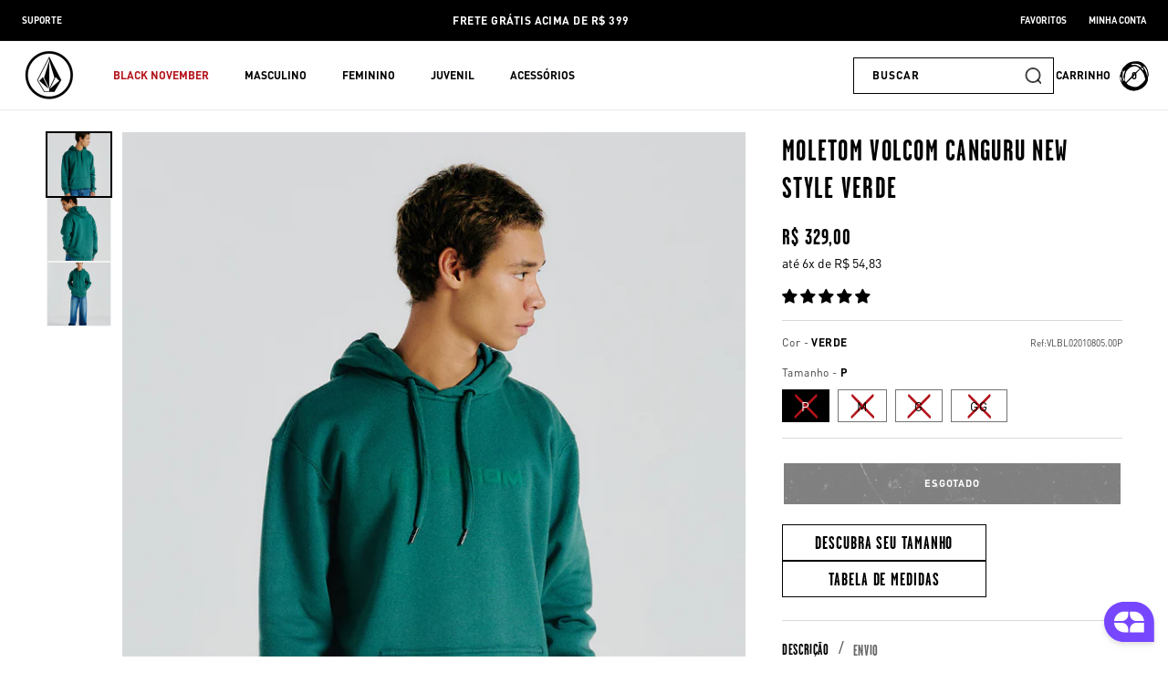

--- FILE ---
content_type: text/html; charset=utf-8
request_url: https://volcom.com.br/products/canguru-mol-fc-new-style-2
body_size: 62457
content:
<!doctype html>
<html class="no-js" lang="pt-BR">
  <head>

<!-- Google Tag Manager -->
<script>(function(w,d,s,l,i){w[l]=w[l]||[];w[l].push({'gtm.start':
new Date().getTime(),event:'gtm.js'});var f=d.getElementsByTagName(s)[0],
j=d.createElement(s),dl=l!='dataLayer'?'&l='+l:'';j.async=true;j.src=
'https://www.googletagmanager.com/gtm.js?id='+i+dl;f.parentNode.insertBefore(j,f);
})(window,document,'script','dataLayer','GTM-TQ22M2G');</script>
<!-- End Google Tag Manager -->
    
    <meta charset="utf-8">
    <meta http-equiv="X-UA-Compatible" content="IE=edge">
    <meta name="viewport" content="width=device-width,initial-scale=1">
    <meta name="google-site-verification" content="l5mhwJr18GIvinAhIq2Hw-eAI8QY3NVT1q_Uucfiaoo" />
    <meta name="theme-color" content="">
    <link rel="canonical" href="https://volcom.com.br/products/canguru-mol-fc-new-style-2"><link rel="icon" type="image/png" href="//volcom.com.br/cdn/shop/files/StoneIcon_192x192_8677a1be-5c4b-4db6-b514-6f676f63c3c9.png?crop=center&height=32&v=1705955850&width=32"><link rel="preconnect" href="https://fonts.shopifycdn.com" crossorigin><title>
      Moletom Volcom Canguru New Style Verde
 &#45; Volcom Brasil - Loja Oficial</title>

    
      <meta name="description" content="Moletom Volcom Canguru New Style. Possui modelagem regular, estampa frontal em alto relevo, ajuste e bordado Volcom Stone no capuz, bolso canguru e etiqueta Volcom na lateral. + Modelagem regular+ Silk frontal em alto relevo+ Ajuste no capuz+ Bolso canguru+ Etiqueta Volcom na lateral+ 280g felpado65% Algodão / 35% Poli">
    

    

<meta property="og:site_name" content="Volcom Brasil - Loja Oficial">
<meta property="og:url" content="https://volcom.com.br/products/canguru-mol-fc-new-style-2">
<meta property="og:title" content="Moletom Volcom Canguru New Style Verde">
<meta property="og:type" content="product">
<meta property="og:description" content="Moletom Volcom Canguru New Style. Possui modelagem regular, estampa frontal em alto relevo, ajuste e bordado Volcom Stone no capuz, bolso canguru e etiqueta Volcom na lateral. + Modelagem regular+ Silk frontal em alto relevo+ Ajuste no capuz+ Bolso canguru+ Etiqueta Volcom na lateral+ 280g felpado65% Algodão / 35% Poli"><meta property="og:image" content="http://volcom.com.br/cdn/shop/files/VLBL02010805.00_01.jpg?v=1712672547">
  <meta property="og:image:secure_url" content="https://volcom.com.br/cdn/shop/files/VLBL02010805.00_01.jpg?v=1712672547">
  <meta property="og:image:width" content="1197">
  <meta property="og:image:height" content="1500"><meta property="og:price:amount" content="329,00">
  <meta property="og:price:currency" content="BRL"><meta name="twitter:card" content="summary_large_image">
<meta name="twitter:title" content="Moletom Volcom Canguru New Style Verde">
<meta name="twitter:description" content="Moletom Volcom Canguru New Style. Possui modelagem regular, estampa frontal em alto relevo, ajuste e bordado Volcom Stone no capuz, bolso canguru e etiqueta Volcom na lateral. + Modelagem regular+ Silk frontal em alto relevo+ Ajuste no capuz+ Bolso canguru+ Etiqueta Volcom na lateral+ 280g felpado65% Algodão / 35% Poli">


    <script src="//volcom.com.br/cdn/shop/t/22/assets/constants.js?v=58251544750838685771727716925" defer="defer"></script>
    <script src="//volcom.com.br/cdn/shop/t/22/assets/pubsub.js?v=158357773527763999511727716923" defer="defer"></script>
    <script src="//volcom.com.br/cdn/shop/t/22/assets/global.js?v=32679606297418250751727716924" defer="defer"></script><script>window.performance && window.performance.mark && window.performance.mark('shopify.content_for_header.start');</script><meta name="google-site-verification" content="WKAH81o-slAFgCrrfaKMhwiZQqLBGhkeRceKdlCHXhM">
<meta name="facebook-domain-verification" content="fi69yav3bjwz0c95lbz044rrxy8btv">
<meta id="shopify-digital-wallet" name="shopify-digital-wallet" content="/74986520865/digital_wallets/dialog">
<link rel="alternate" type="application/json+oembed" href="https://volcom.com.br/products/canguru-mol-fc-new-style-2.oembed">
<script async="async" src="/checkouts/internal/preloads.js?locale=pt-BR"></script>
<script id="shopify-features" type="application/json">{"accessToken":"9a022fd5bf5b1b814d6f55a9eac8cc87","betas":["rich-media-storefront-analytics"],"domain":"volcom.com.br","predictiveSearch":true,"shopId":74986520865,"locale":"pt-br"}</script>
<script>var Shopify = Shopify || {};
Shopify.shop = "volcom-brasil.myshopify.com";
Shopify.locale = "pt-BR";
Shopify.currency = {"active":"BRL","rate":"1.0"};
Shopify.country = "BR";
Shopify.theme = {"name":"Volcom-Brasil\/main","id":172709708065,"schema_name":"Dawn","schema_version":"12.0.0","theme_store_id":null,"role":"main"};
Shopify.theme.handle = "null";
Shopify.theme.style = {"id":null,"handle":null};
Shopify.cdnHost = "volcom.com.br/cdn";
Shopify.routes = Shopify.routes || {};
Shopify.routes.root = "/";</script>
<script type="module">!function(o){(o.Shopify=o.Shopify||{}).modules=!0}(window);</script>
<script>!function(o){function n(){var o=[];function n(){o.push(Array.prototype.slice.apply(arguments))}return n.q=o,n}var t=o.Shopify=o.Shopify||{};t.loadFeatures=n(),t.autoloadFeatures=n()}(window);</script>
<script id="shop-js-analytics" type="application/json">{"pageType":"product"}</script>
<script defer="defer" async type="module" src="//volcom.com.br/cdn/shopifycloud/shop-js/modules/v2/client.init-shop-cart-sync_CRj0rQXv.pt-BR.esm.js"></script>
<script defer="defer" async type="module" src="//volcom.com.br/cdn/shopifycloud/shop-js/modules/v2/chunk.common_C9rlHkm4.esm.js"></script>
<script type="module">
  await import("//volcom.com.br/cdn/shopifycloud/shop-js/modules/v2/client.init-shop-cart-sync_CRj0rQXv.pt-BR.esm.js");
await import("//volcom.com.br/cdn/shopifycloud/shop-js/modules/v2/chunk.common_C9rlHkm4.esm.js");

  window.Shopify.SignInWithShop?.initShopCartSync?.({"fedCMEnabled":true,"windoidEnabled":true});

</script>
<script>(function() {
  var isLoaded = false;
  function asyncLoad() {
    if (isLoaded) return;
    isLoaded = true;
    var urls = ["\/\/cdn.shopify.com\/proxy\/b15ff68d482cb9b8abf681fe624cd4a57c8da1e001d328f5ca939a30e1230a44\/volcomsurfco.activehosted.com\/js\/site-tracking.php?shop=volcom-brasil.myshopify.com\u0026sp-cache-control=cHVibGljLCBtYXgtYWdlPTkwMA","https:\/\/cdn-app.cart-bot.net\/public\/js\/append.js?shop=volcom-brasil.myshopify.com"];
    for (var i = 0; i < urls.length; i++) {
      var s = document.createElement('script');
      s.type = 'text/javascript';
      s.async = true;
      s.src = urls[i];
      var x = document.getElementsByTagName('script')[0];
      x.parentNode.insertBefore(s, x);
    }
  };
  if(window.attachEvent) {
    window.attachEvent('onload', asyncLoad);
  } else {
    window.addEventListener('load', asyncLoad, false);
  }
})();</script>
<script id="__st">var __st={"a":74986520865,"offset":-10800,"reqid":"562de2dc-206f-4fce-8750-8879e3e8dee5-1763526510","pageurl":"volcom.com.br\/products\/canguru-mol-fc-new-style-2","u":"4eae31e181eb","p":"product","rtyp":"product","rid":9158827901217};</script>
<script>window.ShopifyPaypalV4VisibilityTracking = true;</script>
<script id="captcha-bootstrap">!function(){'use strict';const t='contact',e='account',n='new_comment',o=[[t,t],['blogs',n],['comments',n],[t,'customer']],c=[[e,'customer_login'],[e,'guest_login'],[e,'recover_customer_password'],[e,'create_customer']],r=t=>t.map((([t,e])=>`form[action*='/${t}']:not([data-nocaptcha='true']) input[name='form_type'][value='${e}']`)).join(','),a=t=>()=>t?[...document.querySelectorAll(t)].map((t=>t.form)):[];function s(){const t=[...o],e=r(t);return a(e)}const i='password',u='form_key',d=['recaptcha-v3-token','g-recaptcha-response','h-captcha-response',i],f=()=>{try{return window.sessionStorage}catch{return}},m='__shopify_v',_=t=>t.elements[u];function p(t,e,n=!1){try{const o=window.sessionStorage,c=JSON.parse(o.getItem(e)),{data:r}=function(t){const{data:e,action:n}=t;return t[m]||n?{data:e,action:n}:{data:t,action:n}}(c);for(const[e,n]of Object.entries(r))t.elements[e]&&(t.elements[e].value=n);n&&o.removeItem(e)}catch(o){console.error('form repopulation failed',{error:o})}}const l='form_type',E='cptcha';function T(t){t.dataset[E]=!0}const w=window,h=w.document,L='Shopify',v='ce_forms',y='captcha';let A=!1;((t,e)=>{const n=(g='f06e6c50-85a8-45c8-87d0-21a2b65856fe',I='https://cdn.shopify.com/shopifycloud/storefront-forms-hcaptcha/ce_storefront_forms_captcha_hcaptcha.v1.5.2.iife.js',D={infoText:'Protegido por hCaptcha',privacyText:'Privacidade',termsText:'Termos'},(t,e,n)=>{const o=w[L][v],c=o.bindForm;if(c)return c(t,g,e,D).then(n);var r;o.q.push([[t,g,e,D],n]),r=I,A||(h.body.append(Object.assign(h.createElement('script'),{id:'captcha-provider',async:!0,src:r})),A=!0)});var g,I,D;w[L]=w[L]||{},w[L][v]=w[L][v]||{},w[L][v].q=[],w[L][y]=w[L][y]||{},w[L][y].protect=function(t,e){n(t,void 0,e),T(t)},Object.freeze(w[L][y]),function(t,e,n,w,h,L){const[v,y,A,g]=function(t,e,n){const i=e?o:[],u=t?c:[],d=[...i,...u],f=r(d),m=r(i),_=r(d.filter((([t,e])=>n.includes(e))));return[a(f),a(m),a(_),s()]}(w,h,L),I=t=>{const e=t.target;return e instanceof HTMLFormElement?e:e&&e.form},D=t=>v().includes(t);t.addEventListener('submit',(t=>{const e=I(t);if(!e)return;const n=D(e)&&!e.dataset.hcaptchaBound&&!e.dataset.recaptchaBound,o=_(e),c=g().includes(e)&&(!o||!o.value);(n||c)&&t.preventDefault(),c&&!n&&(function(t){try{if(!f())return;!function(t){const e=f();if(!e)return;const n=_(t);if(!n)return;const o=n.value;o&&e.removeItem(o)}(t);const e=Array.from(Array(32),(()=>Math.random().toString(36)[2])).join('');!function(t,e){_(t)||t.append(Object.assign(document.createElement('input'),{type:'hidden',name:u})),t.elements[u].value=e}(t,e),function(t,e){const n=f();if(!n)return;const o=[...t.querySelectorAll(`input[type='${i}']`)].map((({name:t})=>t)),c=[...d,...o],r={};for(const[a,s]of new FormData(t).entries())c.includes(a)||(r[a]=s);n.setItem(e,JSON.stringify({[m]:1,action:t.action,data:r}))}(t,e)}catch(e){console.error('failed to persist form',e)}}(e),e.submit())}));const S=(t,e)=>{t&&!t.dataset[E]&&(n(t,e.some((e=>e===t))),T(t))};for(const o of['focusin','change'])t.addEventListener(o,(t=>{const e=I(t);D(e)&&S(e,y())}));const B=e.get('form_key'),M=e.get(l),P=B&&M;t.addEventListener('DOMContentLoaded',(()=>{const t=y();if(P)for(const e of t)e.elements[l].value===M&&p(e,B);[...new Set([...A(),...v().filter((t=>'true'===t.dataset.shopifyCaptcha))])].forEach((e=>S(e,t)))}))}(h,new URLSearchParams(w.location.search),n,t,e,['guest_login'])})(!0,!0)}();</script>
<script integrity="sha256-52AcMU7V7pcBOXWImdc/TAGTFKeNjmkeM1Pvks/DTgc=" data-source-attribution="shopify.loadfeatures" defer="defer" src="//volcom.com.br/cdn/shopifycloud/storefront/assets/storefront/load_feature-81c60534.js" crossorigin="anonymous"></script>
<script data-source-attribution="shopify.dynamic_checkout.dynamic.init">var Shopify=Shopify||{};Shopify.PaymentButton=Shopify.PaymentButton||{isStorefrontPortableWallets:!0,init:function(){window.Shopify.PaymentButton.init=function(){};var t=document.createElement("script");t.src="https://volcom.com.br/cdn/shopifycloud/portable-wallets/latest/portable-wallets.pt-br.js",t.type="module",document.head.appendChild(t)}};
</script>
<script data-source-attribution="shopify.dynamic_checkout.buyer_consent">
  function portableWalletsHideBuyerConsent(e){var t=document.getElementById("shopify-buyer-consent"),n=document.getElementById("shopify-subscription-policy-button");t&&n&&(t.classList.add("hidden"),t.setAttribute("aria-hidden","true"),n.removeEventListener("click",e))}function portableWalletsShowBuyerConsent(e){var t=document.getElementById("shopify-buyer-consent"),n=document.getElementById("shopify-subscription-policy-button");t&&n&&(t.classList.remove("hidden"),t.removeAttribute("aria-hidden"),n.addEventListener("click",e))}window.Shopify?.PaymentButton&&(window.Shopify.PaymentButton.hideBuyerConsent=portableWalletsHideBuyerConsent,window.Shopify.PaymentButton.showBuyerConsent=portableWalletsShowBuyerConsent);
</script>
<script data-source-attribution="shopify.dynamic_checkout.cart.bootstrap">document.addEventListener("DOMContentLoaded",(function(){function t(){return document.querySelector("shopify-accelerated-checkout-cart, shopify-accelerated-checkout")}if(t())Shopify.PaymentButton.init();else{new MutationObserver((function(e,n){t()&&(Shopify.PaymentButton.init(),n.disconnect())})).observe(document.body,{childList:!0,subtree:!0})}}));
</script>
<script id='scb4127' type='text/javascript' async='' src='https://volcom.com.br/cdn/shopifycloud/privacy-banner/storefront-banner.js'></script><script id="sections-script" data-sections="header" defer="defer" src="//volcom.com.br/cdn/shop/t/22/compiled_assets/scripts.js?12904"></script>
<script>window.performance && window.performance.mark && window.performance.mark('shopify.content_for_header.end');</script>


    <style data-shopify>
      @font-face {
  font-family: Assistant;
  font-weight: 400;
  font-style: normal;
  font-display: swap;
  src: url("//volcom.com.br/cdn/fonts/assistant/assistant_n4.9120912a469cad1cc292572851508ca49d12e768.woff2") format("woff2"),
       url("//volcom.com.br/cdn/fonts/assistant/assistant_n4.6e9875ce64e0fefcd3f4446b7ec9036b3ddd2985.woff") format("woff");
}

      @font-face {
  font-family: Assistant;
  font-weight: 700;
  font-style: normal;
  font-display: swap;
  src: url("//volcom.com.br/cdn/fonts/assistant/assistant_n7.bf44452348ec8b8efa3aa3068825305886b1c83c.woff2") format("woff2"),
       url("//volcom.com.br/cdn/fonts/assistant/assistant_n7.0c887fee83f6b3bda822f1150b912c72da0f7b64.woff") format("woff");
}

      
      
      @font-face {
  font-family: Assistant;
  font-weight: 600;
  font-style: normal;
  font-display: swap;
  src: url("//volcom.com.br/cdn/fonts/assistant/assistant_n6.b2cbcfa81550fc99b5d970d0ef582eebcbac24e0.woff2") format("woff2"),
       url("//volcom.com.br/cdn/fonts/assistant/assistant_n6.5dced1e1f897f561a8304b6ef1c533d81fd1c6e0.woff") format("woff");
}


      @font-face {
        font-family: 'DIN OT';
        src: url("//volcom.com.br/cdn/shop/t/22/assets/DINOT.otf?v=168317847232019971731727716923");
        font-weight: 400;
        font-style: normal;
        font-display: swap;
      }

      @font-face {
        font-family: 'DIN OT';
        src: url("//volcom.com.br/cdn/shop/t/22/assets/DINOT-Bold.otf?v=30511391590124675101727716926");
        font-weight: 700;
        font-style: normal;
        font-display: swap;
      }

      @font-face {
        font-family: 'GarageGothic-Bold';
        src: url("//volcom.com.br/cdn/shop/t/22/assets/GarageGothic-Bold.otf?v=107501171550006810731727716925");
        font-weight: 700;
        font-style: normal;
        font-display: swap;
      }

      
        :root,
        .color-background-1 {
          --color-background: 0,0,0;
        
          --gradient-background: rgba(0,0,0,0);
        

        

        --color-foreground: 0,0,0;
        --color-background-contrast: 128,128,128;
        --color-shadow: 0,0,0;
        --color-button: 0,0,0;
        --color-button-text: 255,255,255;
        --color-secondary-button: 0,0,0;
        --color-secondary-button-text: 0,0,0;
        --color-link: 0,0,0;
        --color-badge-foreground: 0,0,0;
        --color-badge-background: 0,0,0;
        --color-badge-border: 0,0,0;
        --payment-terms-background-color: rgb(0 0 0);
      }
      
        
        .color-background-2 {
          --color-background: 255,255,255;
        
          --gradient-background: #ffffff;
        

        

        --color-foreground: 0,0,0;
        --color-background-contrast: 191,191,191;
        --color-shadow: 0,0,0;
        --color-button: 0,0,0;
        --color-button-text: 255,255,255;
        --color-secondary-button: 255,255,255;
        --color-secondary-button-text: 0,0,0;
        --color-link: 0,0,0;
        --color-badge-foreground: 0,0,0;
        --color-badge-background: 255,255,255;
        --color-badge-border: 0,0,0;
        --payment-terms-background-color: rgb(255 255 255);
      }
      
        
        .color-inverse {
          --color-background: 255,255,255;
        
          --gradient-background: #ffffff;
        

        

        --color-foreground: 255,255,255;
        --color-background-contrast: 191,191,191;
        --color-shadow: 0,0,0;
        --color-button: 255,255,255;
        --color-button-text: 0,0,0;
        --color-secondary-button: 255,255,255;
        --color-secondary-button-text: 0,0,0;
        --color-link: 0,0,0;
        --color-badge-foreground: 255,255,255;
        --color-badge-background: 255,255,255;
        --color-badge-border: 255,255,255;
        --payment-terms-background-color: rgb(255 255 255);
      }
      
        
        .color-accent-1 {
          --color-background: 0,0,0;
        
          --gradient-background: #000000;
        

        

        --color-foreground: 255,255,255;
        --color-background-contrast: 128,128,128;
        --color-shadow: 0,0,0;
        --color-button: 255,255,255;
        --color-button-text: 0,0,0;
        --color-secondary-button: 0,0,0;
        --color-secondary-button-text: 255,255,255;
        --color-link: 255,255,255;
        --color-badge-foreground: 255,255,255;
        --color-badge-background: 0,0,0;
        --color-badge-border: 255,255,255;
        --payment-terms-background-color: rgb(0 0 0);
      }
      
        
        .color-accent-2 {
          --color-background: 255,255,255;
        
          --gradient-background: #ffffff;
        

        

        --color-foreground: 179,19,27;
        --color-background-contrast: 191,191,191;
        --color-shadow: 18,18,18;
        --color-button: 255,255,255;
        --color-button-text: 179,19,27;
        --color-secondary-button: 255,255,255;
        --color-secondary-button-text: 255,255,255;
        --color-link: 255,255,255;
        --color-badge-foreground: 179,19,27;
        --color-badge-background: 255,255,255;
        --color-badge-border: 179,19,27;
        --payment-terms-background-color: rgb(255 255 255);
      }
      
        
        .color-scheme-68584855-fbff-4b69-88eb-2f3677a74d17 {
          --color-background: 0,0,0;
        
          --gradient-background: rgba(0,0,0,0);
        

        

        --color-foreground: 255,255,255;
        --color-background-contrast: 128,128,128;
        --color-shadow: 0,0,0;
        --color-button: 255,255,255;
        --color-button-text: 0,0,0;
        --color-secondary-button: 0,0,0;
        --color-secondary-button-text: 255,255,255;
        --color-link: 255,255,255;
        --color-badge-foreground: 255,255,255;
        --color-badge-background: 0,0,0;
        --color-badge-border: 255,255,255;
        --payment-terms-background-color: rgb(0 0 0);
      }
      

      body, .color-background-1, .color-background-2, .color-inverse, .color-accent-1, .color-accent-2, .color-scheme-68584855-fbff-4b69-88eb-2f3677a74d17 {
        color: rgba(var(--color-foreground), 0.75);
        background-color: rgb(var(--color-background));
      }

      :root {
        --font-body-family: 'DIN OT', Assistant, sans-serif;
        --font-body-style: normal;
        --font-body-weight: 400;
        --font-body-weight-bold: 700;

        --font-heading-family: 'GarageGothic-Bold', Assistant, sans-serif;
        --font-heading-style: normal;
        --font-heading-weight: 600;

        --font-body-scale: 1.0;
        --font-heading-scale: 1.0;

        --media-padding: px;
        --media-border-opacity: 0.05;
        --media-border-width: 1px;
        --media-radius: 0px;
        --media-shadow-opacity: 0.0;
        --media-shadow-horizontal-offset: 0px;
        --media-shadow-vertical-offset: 4px;
        --media-shadow-blur-radius: 5px;
        --media-shadow-visible: 0;

        --page-width: 140rem;
        --page-width-margin: 0rem;

        --product-card-image-padding: 0.0rem;
        --product-card-corner-radius: 0.0rem;
        --product-card-text-alignment: left;
        --product-card-border-width: 0.0rem;
        --product-card-border-opacity: 0.1;
        --product-card-shadow-opacity: 0.0;
        --product-card-shadow-visible: 0;
        --product-card-shadow-horizontal-offset: 0.0rem;
        --product-card-shadow-vertical-offset: 0.4rem;
        --product-card-shadow-blur-radius: 0.5rem;

        --collection-card-image-padding: 0.0rem;
        --collection-card-corner-radius: 0.0rem;
        --collection-card-text-alignment: left;
        --collection-card-border-width: 0.0rem;
        --collection-card-border-opacity: 0.1;
        --collection-card-shadow-opacity: 0.0;
        --collection-card-shadow-visible: 0;
        --collection-card-shadow-horizontal-offset: 0.0rem;
        --collection-card-shadow-vertical-offset: 0.4rem;
        --collection-card-shadow-blur-radius: 0.5rem;

        --blog-card-image-padding: 0.0rem;
        --blog-card-corner-radius: 0.0rem;
        --blog-card-text-alignment: left;
        --blog-card-border-width: 0.0rem;
        --blog-card-border-opacity: 0.1;
        --blog-card-shadow-opacity: 0.0;
        --blog-card-shadow-visible: 0;
        --blog-card-shadow-horizontal-offset: 0.0rem;
        --blog-card-shadow-vertical-offset: 0.4rem;
        --blog-card-shadow-blur-radius: 0.5rem;

        --badge-corner-radius: 0.0rem;

        --popup-border-width: 1px;
        --popup-border-opacity: 0.1;
        --popup-corner-radius: 0px;
        --popup-shadow-opacity: 0.0;
        --popup-shadow-horizontal-offset: 0px;
        --popup-shadow-vertical-offset: 4px;
        --popup-shadow-blur-radius: 5px;

        --drawer-border-width: 1px;
        --drawer-border-opacity: 0.1;
        --drawer-shadow-opacity: 0.0;
        --drawer-shadow-horizontal-offset: 0px;
        --drawer-shadow-vertical-offset: 4px;
        --drawer-shadow-blur-radius: 5px;

        --spacing-sections-desktop: 0px;
        --spacing-sections-mobile: 0px;

        --grid-desktop-vertical-spacing: 16px;
        --grid-desktop-horizontal-spacing: 16px;
        --grid-mobile-vertical-spacing: 8px;
        --grid-mobile-horizontal-spacing: 8px;

        --text-boxes-border-opacity: 0.1;
        --text-boxes-border-width: 0px;
        --text-boxes-radius: 0px;
        --text-boxes-shadow-opacity: 0.0;
        --text-boxes-shadow-visible: 0;
        --text-boxes-shadow-horizontal-offset: 0px;
        --text-boxes-shadow-vertical-offset: 4px;
        --text-boxes-shadow-blur-radius: 5px;

        --buttons-radius: 0px;
        --buttons-radius-outset: 0px;
        --buttons-border-width: 2px;
        --buttons-border-opacity: 1.0;
        --buttons-shadow-opacity: 0.0;
        --buttons-shadow-visible: 0;
        --buttons-shadow-horizontal-offset: 0px;
        --buttons-shadow-vertical-offset: 4px;
        --buttons-shadow-blur-radius: 5px;
        --buttons-border-offset: 0px;

        --inputs-radius: 0px;
        --inputs-border-width: 1px;
        --inputs-border-opacity: 1.0;
        --inputs-shadow-opacity: 0.0;
        --inputs-shadow-horizontal-offset: 0px;
        --inputs-margin-offset: 0px;
        --inputs-shadow-vertical-offset: 4px;
        --inputs-shadow-blur-radius: 5px;
        --inputs-radius-outset: 0px;

        --variant-pills-radius: 0px;
        --variant-pills-border-width: 1px;
        --variant-pills-border-opacity: 0.55;
        --variant-pills-shadow-opacity: 0.0;
        --variant-pills-shadow-horizontal-offset: 0px;
        --variant-pills-shadow-vertical-offset: 4px;
        --variant-pills-shadow-blur-radius: 5px;
      }

      *,
      *::before,
      *::after {
        box-sizing: inherit;
      }

      html {
        box-sizing: border-box;
        font-size: calc(var(--font-body-scale) * 62.5%);
        height: 100%;
      }

      body {
        display: grid;
        grid-template-rows: auto auto 1fr auto;
        grid-template-columns: 100%;
        min-height: 100%;
        margin: 0;
        font-size: 1.5rem;
        line-height: calc(1 + 0.8 / var(--font-body-scale));
        font-family: var(--font-body-family);
        font-style: var(--font-body-style);
        font-weight: var(--font-body-weight);
      }

      @media screen and (min-width: 750px) {
        body {
          font-size: 1.6rem;
        }
      }
    </style>

    <link href="//volcom.com.br/cdn/shop/t/22/assets/base.css?v=101927932910205394791729705087" rel="stylesheet" type="text/css" media="all" />
    <link href="//volcom.com.br/cdn/shop/t/22/assets/custom.css?v=108454209283491158861727716931" rel="stylesheet" type="text/css" media="all" />
<link rel="preload" as="font" href="//volcom.com.br/cdn/fonts/assistant/assistant_n4.9120912a469cad1cc292572851508ca49d12e768.woff2" type="font/woff2" crossorigin><link rel="preload" as="font" href="//volcom.com.br/cdn/fonts/assistant/assistant_n6.b2cbcfa81550fc99b5d970d0ef582eebcbac24e0.woff2" type="font/woff2" crossorigin><link
        rel="stylesheet"
        href="//volcom.com.br/cdn/shop/t/22/assets/component-predictive-search.css?v=36545759426394934031727716924"
      ><script>
      document.documentElement.className = document.documentElement.className.replace('no-js', 'js');
      if (Shopify.designMode) {
        document.documentElement.classList.add('shopify-design-mode');
      }
    </script>
    <meta name="google-site-verification" content="HaDJonzpBuyXtt9Bk9qhXsNaBlSvq1UXCB7aArk_Lrc" />
  
	<script>
  (function() {
    document.addEventListener('DOMContentLoaded', function() {
        
        function isBot(userAgent) {
            const bots = ['googlebot', 'bingbot', 'slurp', 'duckduckbot', 'baiduspider', 'yandexbot', 'sogou', 'exabot', 'facebookexternalhit', 'twitterbot',
                        'bytespider', 'ev-crawler', 'storebot', 'sitecheckerbotcrawler', 'ahrefsbot', 'webpagetest.org bot', 'facebookbot', 
                        'claudebot',  'seekportbot'];
            return bots.some(bot => userAgent.toLowerCase().includes(bot));
        }

        var utmTerm = new URLSearchParams(window.location.search).get('utm_term');
        var userAgent = navigator.userAgent;    

        function removeUndefinedUTMParameters() {
            const utms = ['utm_source', 'utm_medium', 'utm_campaign', 'utm_content'];
            const currentUrlParams = new URLSearchParams(window.location.search);
            
            utms.forEach(utm => {
                // Verifica se o parâmetro está como 'undefined' ou não existe
                if (currentUrlParams.get(utm) === 'undefined') {
                    // Remove da URL
                    currentUrlParams.delete(utm);
                    // Remove do local storage
                    localStorage.removeItem(utm);
                }
            });

            // Atualiza a URL sem os parâmetros removidos
            const newUrl = new URL(window.location);
            newUrl.search = currentUrlParams.toString();
            window.history.replaceState({}, '', newUrl.toString());
        }

        removeUndefinedUTMParameters();


        // Se é um bot, não procede com a lógica de ID
        if (isBot(userAgent)) {            
            return; // Pode adicionar qualquer lógica adicional para bots aqui, se necessário
        }
        // GoogleBot

        let shopifyDomain;
        let shopifyId;
        if (window.Shopify && window.Shopify.shop) {
          shopifyDomain = window.Shopify.shop;
          shopifyId = shopifyDomain.split('.myshopify.com')[0];        
        }      
        // Para URL e domínio, você pode usar métodos JavaScript puros que funcionam em qualquer ambiente
        var currentDomain = window.location.hostname;

        // Função para pegar o valor numérico inteiro se existir, senão pegar o primeiro valor
         function getUTMParameter(param, params) {
            const values = params.getAll(param).map(v => v.toLowerCase());            
            if (param === 'utm_campaign' || param === 'utm_content' ) {
                for (let value of values) {
                    if (/^\d+$/.test(value)) {
                        return value;
                    }
                }
            }

            if (param === 'utm_source' || param === 'sol_source') {
                const group = [ 'fb', 'ig', 'an', 'msg', 'facebook', 'facebookads','google', 'gg', 'institucional', 'discovery', 'pesquisa', 'youtube', 'kwai', 'tiktok'];
                for (let preferred of group) {
                    if (values.includes(preferred)) {
                        return preferred;
                    }
                }
            }
            return values[0] || '';
        }

      
       // Função para ler um cookie pelo nome
        function getCookie(name) {
            let cookieValue = null;
            if (document.cookie && document.cookie !== '') {
                const cookies = document.cookie.split(';');
                for (let i = 0; i < cookies.length; i++) {
                    const cookie = cookies[i].trim();
                    // Verifica se o cookie começa com o nome especificado
                    if (cookie.substring(0, name.length + 1) === (name + '=')) {
                        cookieValue = decodeURIComponent(cookie.substring(name.length + 1));
                        break;
                    }
                }
            }
            return cookieValue;
        }
        // Função para definir um cookie
        function setCookie(name, value, days) {
            var expires = "";
            if (days) {
                var date = new Date();
                date.setTime(date.getTime() + (days*24*60*60*1000));
                expires = "; expires=" + date.toUTCString();
            }
            document.cookie = name + "=" + (value || "")  + expires + "; path=/; SameSite=None; Secure" ;
        }

      
        const search_params = new URLSearchParams(window.location.search);
        
        var localStorageKey = 'uniqueId';
        var cookieKey = 'uniqueId';
        var uniqueId;
        var debug;
        const localeStr = navigator.language.replace('-', '_');
        var queryParams =  window.location.search;
    
        // Coleta valores dos cookies
        const fbp = search_params.get('fbp') || getCookie('_fbp') || "";
        const fbc = search_params.get('fbc') || getCookie('_fbc') || "";
        const fbclid = search_params.get('fbclid') || getCookie('_fbclid') || "";
        const gaId = getCookie('_ga') || "";
        var old_id;
    
        // Definição do comprimento esperado do uniqueId
        const expectedUniqueIdLength = 9;
      
        const pattern = /^[a-z0-9]{9}_([0-9]+)$/;
      
        // Checa se utm_term está na URL
        if (localStorage.getItem(localStorageKey)) {
            // Se não está na URL, mas está no localStorage
            uniqueId = localStorage.getItem(localStorageKey);
            debug = 'sem url/ com local storage';
        } else if(getCookie(cookieKey)){
            // Se não está na URL, mas está no localStorage
            uniqueId = getCookie(cookieKey);
            localStorage.setItem(localStorageKey, uniqueId);
            debug = 'sem url/ sem local storage/ mas no cookie';          
        }else if (utmTerm && (pattern.test(utmTerm))  && (document.referrer.includes(window.location.hostname))) {
            uniqueId = utmTerm;                 
            localStorage.setItem(localStorageKey, uniqueId);
            debug = 'com url/ sem local storage'            
        } else {
            // Se não está em nenhum dos dois, cria um novo
            uniqueId = Math.random().toString(36).substr(2, 9) + "_" + new Date().getTime();
            localStorage.setItem(localStorageKey, uniqueId);
            debug = 'sem url/ sem local storage';
        }

        if (uniqueId != utmTerm){
            old_id = utmTerm;
        }
        
        setCookie(cookieKey, uniqueId, 365); // Expira em 365 dias
    
        const utms = ['utm_source', 'utm_medium', 'utm_campaign', 'utm_content', 'sol_source', 'sol_medium', 'sol_campaign', 'sol_content'];
        let shouldUpdateUrl = false;
        const currentUrlParams = new URLSearchParams(window.location.search);
        const storedUtms = {};
    
        // Tenta recuperar UTM tags do localStorage e da URL
        utms.forEach(utm => {
            const valueFromUrl = getUTMParameter(utm, currentUrlParams);
            const valueFromStorage = localStorage.getItem(utm);
    
            if (valueFromUrl) {
                // Se UTM tag está na URL, armazena no localStorage
                localStorage.setItem(utm, valueFromUrl);
                storedUtms[utm] = valueFromUrl;
            } else if (valueFromStorage) {
                // Se UTM tag não está na URL, mas está no localStorage, marca para adicionar na URL
                storedUtms[utm] = valueFromStorage;
                shouldUpdateUrl = false;
            }
        });
    
        // Atualiza a URL com UTM tags do localStorage se necessário
        if (shouldUpdateUrl) {
            const newUrl = new URL(window.location);
            Object.keys(storedUtms).forEach(utm => {
                newUrl.searchParams.set(utm, storedUtms[utm]);
            });
            console.log('Atualizando URL:', newUrl.toString());
            window.history.replaceState({}, '', newUrl.toString());
        }
    
        // Adiciona evento click para todos os links da página
        document.querySelectorAll('a').forEach(link => {
            link.addEventListener('click', function(event) {
                // Verifica se o link é para o WhatsApp. Se for, não modifica o link.
                if (this.href.includes('whatsapp.com')) return;
    
                // Modifica o link para incluir as UTM tags, exceto para links do WhatsApp
                // const linkUrl = new URL(this.href);
                // utms.forEach(utm => {
                //     if (utm in storedUtms) {
                //         linkUrl.searchParams.set(utm, storedUtms[utm]);
                //     }                    
                // });
                // this.href = linkUrl.toString();
            });
        });

        function getCartToken() {
            let cartValue = getCookie('cart');
            if (cartValue) {
                let parts = decodeURIComponent(cartValue).split('?');
                return parts[0]; // Retorna a parte antes do '?' ou a string inteira se não houver '?'
            } else {
                return null; // Ou qualquer valor padrão adequado
            }
        }


        const url_params = new URLSearchParams(window.location.search);

        // Função para pegar parâmetro primeiro da URL, depois do localStorage
        function getParameterValue(param) {
            const urlValue = getUTMParameter(param, url_params);
            if (urlValue) {
                return urlValue;
            }
            return localStorage.getItem(param) || '';
        }
    
        // Prepara dados adicionais
        var eventData = {
            id: uniqueId,
            referrer: document.referrer,
            path: window.location.pathname,
            utm_source: getParameterValue('utm_source'),
            utm_medium: getParameterValue('utm_medium'),
            utm_campaign: getParameterValue('utm_campaign'),
            utm_term: uniqueId,
            utm_content: getParameterValue('utm_content'),
            sol_source: getParameterValue('sol_source'),
            sol_medium: getParameterValue('sol_medium'),
            sol_campaign: getParameterValue('sol_campaign'),
            sol_content: getParameterValue('sol_content'),
            fbp: fbp,
            fbc: fbc,
            ga_id: gaId,
            fbclid: fbclid,
            locale: localeStr.charAt(0).toUpperCase() + localeStr.slice(1),
            timezone: /.*\s(.+)/.exec((new Date()).toLocaleDateString(navigator.language, { timeZoneName:'short' }))[1],
            osVersion: navigator.appVersion.split(" ")[0],
            screenWidth: screen.width,
            screenHeight: screen.height,
            density: window.devicePixelRatio,
            cpuCores: navigator.hardwareConcurrency,
            queryParams: queryParams,
            debug: debug,
            old_id: old_id,
            utmsTrack: getCookie('utmsTrack'),
            shopify_id: shopifyId,
            current_domain: currentDomain,
            cart_token: getCartToken(),
        };
    
        // Envia uma requisição POST para o endpoint /events
        fetch('https://pixel-events-se6wof3usq-ue.a.run.app/event', {
            method: 'POST',
            headers: {
                'Content-Type': 'application/json',
            },
            body: JSON.stringify(eventData),
        })
        .then(response => response.json())
        .then(data => console.log('Evento enviado com sucesso:', data))
        .catch((error) => {
            console.error('Erro ao enviar evento:', error);
        });

        function updateUTMParametersInCookie() {
          var existingParams = {};
          var existingCookie = getCookie('utmsTrack');
          if (existingCookie) {
              existingCookie.split('&').forEach(function(part) {
                  var item = part.split('=');
                  existingParams[item[0]] = item[1];
              });
          }
          var cookieParams = storedUtms;
          cookieParams['utm_term'] = uniqueId;
          var updatedParams = {...existingParams, ...cookieParams};
      
          var updatedString = Object.keys(updatedParams).map(key => `${key}=${updatedParams[key]}`).join('&');
          setCookie('utmsTrack', updatedString, 30); // Armazena por 30 dias
        }
        
        updateUTMParametersInCookie();

    });
  })();  

</script>

<!-- BEGIN app block: shopify://apps/mercado-pago-antifraud-plus/blocks/embed-block/b19ea721-f94a-4308-bee5-0057c043bac5 -->
<!-- BEGIN app snippet: send-melidata-report --><script>
  const MLD_IS_DEV = false;
  const CART_TOKEN_KEY = 'cartToken';
  const USER_SESSION_ID_KEY = 'pf_user_session_id';
  const EVENT_TYPE = 'event';
  const MLD_PLATFORM_NAME = 'shopify';
  const PLATFORM_VERSION = '1.0.0';
  const MLD_PLUGIN_VERSION = '0.1.0';
  const NAVIGATION_DATA_PATH = 'pf/navigation_data';
  const MELIDATA_TRACKS_URL = 'https://api.mercadopago.com/v1/plugins/melidata/tracks';
  const BUSINESS_NAME = 'mercadopago';
  const MLD_MELI_SESSION_ID_KEY = 'meli_session_id';
  const EVENT_NAME = 'navigation_data'

  const SEND_MELIDATA_REPORT_NAME = MLD_IS_DEV ? 'send_melidata_report_test' : 'send_melidata_report';
  const SUCCESS_SENDING_MELIDATA_REPORT_VALUE = 'SUCCESS_SENDING_MELIDATA_REPORT';
  const FAILED_SENDING_MELIDATA_REPORT_VALUE = 'FAILED_SENDING_MELIDATA_REPORT';

  const userAgent = navigator.userAgent;
  const startTime = Date.now();
  const deviceId = sessionStorage.getItem(MLD_MELI_SESSION_ID_KEY) ?? '';
  const cartToken = localStorage.getItem(CART_TOKEN_KEY) ?? '';
  const userSessionId = generateUserSessionId();
  const shopId = __st?.a ?? '';
  const shopUrl = Shopify?.shop ?? '';
  const country = Shopify?.country ?? '';

  const siteIdMap = {
    BR: 'MLB',
    MX: 'MLM',
    CO: 'MCO',
    CL: 'MLC',
    UY: 'MLU',
    PE: 'MPE',
    AR: 'MLA',
  };

  function getSiteId() {
    return siteIdMap[country] ?? 'MLB';
  }

  function detectBrowser() {
    switch (true) {
      case /Edg/.test(userAgent):
        return 'Microsoft Edge';
      case /Chrome/.test(userAgent) && !/Edg/.test(userAgent):
        return 'Chrome';
      case /Firefox/.test(userAgent):
        return 'Firefox';
      case /Safari/.test(userAgent) && !/Chrome/.test(userAgent):
        return 'Safari';
      case /Opera/.test(userAgent) || /OPR/.test(userAgent):
        return 'Opera';
      case /Trident/.test(userAgent) || /MSIE/.test(userAgent):
        return 'Internet Explorer';
      case /Edge/.test(userAgent):
        return 'Microsoft Edge (Legacy)';
      default:
        return 'Unknown';
    }
  }

  function detectDevice() {
    switch (true) {
      case /android/i.test(userAgent):
        return '/mobile/android';
      case /iPad|iPhone|iPod/.test(userAgent):
        return '/mobile/ios';
      case /mobile/i.test(userAgent):
        return '/mobile';
      default:
        return '/web/desktop';
    }
  }

  function getPageTimeCount() {
    const endTime = Date.now();
    const timeSpent = endTime - startTime;
    return timeSpent;
  }

  function buildURLPath(fullUrl) {
    try {
      const url = new URL(fullUrl);
      return url.pathname;
    } catch (error) {
      return '';
    }
  }

  function generateUUID() {
    return 'pf-' + Date.now() + '-' + Math.random().toString(36).substring(2, 9);
  }

  function generateUserSessionId() {
    const uuid = generateUUID();
    const userSessionId = sessionStorage.getItem(USER_SESSION_ID_KEY);
    if (!userSessionId) {
      sessionStorage.setItem(USER_SESSION_ID_KEY, uuid);
      return uuid;
    }
    return userSessionId;
  }

  function sendMelidataReport() {
    try {
      const payload = {
        platform: {
          name: MLD_PLATFORM_NAME,
          version: PLATFORM_VERSION,
          uri: '/',
          location: '/',
        },
        plugin: {
          version: MLD_PLUGIN_VERSION,
        },
        user: {
          uid: userSessionId,
        },
        application: {
          business: BUSINESS_NAME,
          site_id: getSiteId(),
          version: PLATFORM_VERSION,
        },
        device: {
          platform: detectDevice(),
        },
        events: [
          {
            path: NAVIGATION_DATA_PATH,
            id: userSessionId,
            type: EVENT_TYPE,
            user_local_timestamp: new Date().toISOString(),
            metadata_type: EVENT_TYPE,
            metadata: {
              event: {
                element: 'window',
                action: 'load',
                target: 'body',
                label: EVENT_NAME,
              },
              configs: [
                {
                  config_name: 'page_time',
                  new_value: getPageTimeCount().toString(),
                },
                {
                  config_name: 'shop',
                  new_value: shopUrl,
                },
                {
                  config_name: 'shop_id',
                  new_value: String(shopId),
                },
                {
                  config_name: 'pf_user_session_id',
                  new_value: userSessionId,
                },
                {
                  config_name: 'current_page',
                  new_value: location.pathname,
                },
                {
                  config_name: 'last_page',
                  new_value: buildURLPath(document.referrer),
                },
                {
                  config_name: 'is_device_generated',
                  new_value: String(!!deviceId),
                },
                {
                  config_name: 'browser',
                  new_value: detectBrowser(),
                },
                {
                  config_name: 'cart_token',
                  new_value: cartToken.slice(1, -1),
                },
              ],
            },
          },
        ],
      };

      const success = navigator.sendBeacon(MELIDATA_TRACKS_URL, JSON.stringify(payload));
      if (success) {
        registerDatadogEvent(SEND_MELIDATA_REPORT_NAME, SUCCESS_SENDING_MELIDATA_REPORT_VALUE, `[${EVENT_NAME}]`, shopUrl);
      } else {
        registerDatadogEvent(SEND_MELIDATA_REPORT_NAME, FAILED_SENDING_MELIDATA_REPORT_VALUE, `[${EVENT_NAME}]`, shopUrl);
      }
    } catch (error) {
      registerDatadogEvent(SEND_MELIDATA_REPORT_NAME, FAILED_SENDING_MELIDATA_REPORT_VALUE, `[${EVENT_NAME}]: ${error}`, shopUrl);
    }
  }
  window.addEventListener('beforeunload', sendMelidataReport);
</script><!-- END app snippet -->
<!-- END app block --><!-- BEGIN app block: shopify://apps/eg-auto-add-to-cart/blocks/app-embed/0f7d4f74-1e89-4820-aec4-6564d7e535d2 -->










  
    <script async type="text/javascript" src="https://cdn.506.io/eg/script.js?shop=volcom-brasil.myshopify.com&v=4"></script>
  


 
  <meta id="easygift-shop" itemid="c2hvcF8kXzE3NjM1MjY1MTA=" content='{&quot;isInstalled&quot;:true,&quot;installedOn&quot;:&quot;2025-03-12T17:22:40.371Z&quot;,&quot;appVersion&quot;:&quot;3.0&quot;,&quot;subscriptionName&quot;:&quot;Unlimited&quot;,&quot;cartAnalytics&quot;:true,&quot;freeTrialEndsOn&quot;:null,&quot;settings&quot;:{&quot;reminderBannerStyle&quot;:{&quot;position&quot;:{&quot;horizontal&quot;:&quot;right&quot;,&quot;vertical&quot;:&quot;bottom&quot;},&quot;closingMode&quot;:&quot;doNotAutoClose&quot;,&quot;cssStyles&quot;:&quot;&quot;,&quot;displayAfter&quot;:5,&quot;headerText&quot;:&quot;&quot;,&quot;imageUrl&quot;:null,&quot;primaryColor&quot;:&quot;#000000&quot;,&quot;reshowBannerAfter&quot;:&quot;everyNewSession&quot;,&quot;selfcloseAfter&quot;:5,&quot;showImage&quot;:false,&quot;subHeaderText&quot;:&quot;&quot;},&quot;addedItemIdentifier&quot;:&quot;_Gifted&quot;,&quot;ignoreOtherAppLineItems&quot;:null,&quot;customVariantsInfoLifetimeMins&quot;:1440,&quot;redirectPath&quot;:null,&quot;ignoreNonStandardCartRequests&quot;:false,&quot;bannerStyle&quot;:{&quot;position&quot;:{&quot;horizontal&quot;:&quot;right&quot;,&quot;vertical&quot;:&quot;bottom&quot;},&quot;cssStyles&quot;:null,&quot;primaryColor&quot;:&quot;#000000&quot;},&quot;themePresetId&quot;:null,&quot;notificationStyle&quot;:{&quot;position&quot;:{&quot;horizontal&quot;:null,&quot;vertical&quot;:null},&quot;cssStyles&quot;:null,&quot;duration&quot;:null,&quot;hasCustomizations&quot;:false,&quot;primaryColor&quot;:null},&quot;fetchCartData&quot;:false,&quot;useLocalStorage&quot;:{&quot;enabled&quot;:false,&quot;expiryMinutes&quot;:null},&quot;popupStyle&quot;:{&quot;addButtonText&quot;:null,&quot;cssStyles&quot;:null,&quot;dismissButtonText&quot;:null,&quot;hasCustomizations&quot;:false,&quot;imageUrl&quot;:null,&quot;outOfStockButtonText&quot;:null,&quot;primaryColor&quot;:null,&quot;secondaryColor&quot;:null,&quot;showProductLink&quot;:false,&quot;subscriptionLabel&quot;:&quot;Subscription Plan&quot;},&quot;refreshAfterBannerClick&quot;:false,&quot;disableReapplyRules&quot;:false,&quot;disableReloadOnFailedAddition&quot;:false,&quot;autoReloadCartPage&quot;:false,&quot;ajaxRedirectPath&quot;:null,&quot;allowSimultaneousRequests&quot;:false,&quot;applyRulesOnCheckout&quot;:false,&quot;enableCartCtrlOverrides&quot;:true,&quot;scriptSettings&quot;:{&quot;branding&quot;:{&quot;removalRequestSent&quot;:null,&quot;show&quot;:false},&quot;productPageRedirection&quot;:{&quot;enabled&quot;:false,&quot;products&quot;:[],&quot;redirectionURL&quot;:&quot;\/&quot;},&quot;debugging&quot;:{&quot;enabled&quot;:false,&quot;enabledOn&quot;:null,&quot;stringifyObj&quot;:false},&quot;removeEGPropertyFromSplitActionLineItems&quot;:false,&quot;fetchProductInfoFromSavedDomain&quot;:false,&quot;enableBuyNowInterceptions&quot;:false,&quot;removeProductsAddedFromExpiredRules&quot;:false,&quot;useFinalPrice&quot;:false,&quot;hideGiftedPropertyText&quot;:false,&quot;fetchCartDataBeforeRequest&quot;:false,&quot;customCSS&quot;:null,&quot;decodePayload&quot;:false,&quot;delayUpdates&quot;:2000,&quot;hideAlertsOnFrontend&quot;:false}},&quot;translations&quot;:null,&quot;defaultLocale&quot;:&quot;pt-BR&quot;,&quot;shopDomain&quot;:&quot;volcom.com.br&quot;}'>


<script defer>
  (async function() {
    try {

      const blockVersion = "v3"
      if (blockVersion != "v3") {
        return 
      }

      let metaErrorFlag = false;
      if (metaErrorFlag) {
        return
      }

      // Parse metafields as JSON
      const metafields = {"easygift-rule-67d323776c734b8982a1203c":{"schedule":{"enabled":false,"starts":null,"ends":null},"trigger":{"productTags":{"targets":[],"collectionInfo":null,"sellingPlan":null},"type":"productsInclude","minCartValue":null,"hasUpperCartValue":false,"upperCartValue":null,"products":[{"name":"Bermuda Híbrida Volcom Country Days Bison - 38 \/ BISON","variantId":48276549763361,"variantGid":"gid:\/\/shopify\/ProductVariant\/48276549763361","productGid":"gid:\/\/shopify\/Product\/9061897896225","handle":"bermuda-hibrida-volcom-country-days-bison","sellingPlans":[],"alerts":[],"_id":"67d323776c734b8982a1203d"},{"name":"Bermuda Híbrida Volcom Country Days Bison - 40 \/ BISON","variantId":48276549796129,"variantGid":"gid:\/\/shopify\/ProductVariant\/48276549796129","productGid":"gid:\/\/shopify\/Product\/9061897896225","handle":"bermuda-hibrida-volcom-country-days-bison","sellingPlans":[],"alerts":[],"_id":"67d323776c734b8982a1203e"},{"name":"Bermuda Híbrida Volcom Country Days Bison - 42 \/ BISON","variantId":48276549828897,"variantGid":"gid:\/\/shopify\/ProductVariant\/48276549828897","productGid":"gid:\/\/shopify\/Product\/9061897896225","handle":"bermuda-hibrida-volcom-country-days-bison","sellingPlans":[],"alerts":[],"_id":"67d323776c734b8982a1203f"},{"name":"Bermuda Híbrida Volcom Country Days Bison - 44 \/ BISON","variantId":48276549861665,"variantGid":"gid:\/\/shopify\/ProductVariant\/48276549861665","productGid":"gid:\/\/shopify\/Product\/9061897896225","handle":"bermuda-hibrida-volcom-country-days-bison","sellingPlans":[],"alerts":[],"_id":"67d323776c734b8982a12040"},{"name":"Bermuda Híbrida Volcom Country Days Bison - 46 \/ BISON","variantId":48276549894433,"variantGid":"gid:\/\/shopify\/ProductVariant\/48276549894433","productGid":"gid:\/\/shopify\/Product\/9061897896225","handle":"bermuda-hibrida-volcom-country-days-bison","sellingPlans":[],"alerts":[],"_id":"67d323776c734b8982a12041"},{"name":"Bermuda Híbrida Volcom Country Days Bison - 48 \/ BISON","variantId":48276549927201,"variantGid":"gid:\/\/shopify\/ProductVariant\/48276549927201","productGid":"gid:\/\/shopify\/Product\/9061897896225","handle":"bermuda-hibrida-volcom-country-days-bison","sellingPlans":[],"alerts":[],"_id":"67d323776c734b8982a12042"}],"collections":[],"condition":"quantity","conditionMin":1,"conditionMax":1,"collectionSellingPlanType":null},"action":{"notification":{"enabled":false,"headerText":null,"subHeaderText":null,"showImage":false,"imageUrl":""},"discount":{"type":"shpAutomatic","title":"Leve chaveiro","code":null,"id":"gid:\/\/shopify\/DiscountAutomaticNode\/1501745905953","createdByEasyGift":false,"issue":null,"easygiftAppDiscount":false,"value":null,"discountType":null},"popupOptions":{"showVariantsSeparately":false,"headline":null,"subHeadline":null,"showItemsPrice":false,"popupDismissable":false,"subscriptionLabel":"Subscription Plan","imageUrl":null,"persistPopup":false,"rewardQuantity":1,"showDiscountedPrice":false,"hideOOSItems":false},"banner":{"enabled":false,"headerText":null,"subHeaderText":null,"showImage":false,"imageUrl":null,"displayAfter":"5","closingMode":"doNotAutoClose","selfcloseAfter":"5","reshowBannerAfter":"everyNewSession","redirectLink":null},"type":"addAutomatically","products":[{"name":"Chaveiro Cordão Emborrachado - UN \/ Preto","variantId":"48276409909537","variantGid":"gid:\/\/shopify\/ProductVariant\/48276409909537","productGid":"gid:\/\/shopify\/Product\/9061841830177","quantity":1,"handle":"chaveiro-cordao-emborrachado","price":"15.20","alerts":[{"type":"outOfStock","triggered":false}]}],"limit":1,"preventProductRemoval":false,"addAvailableProducts":false},"targeting":{"link":{"destination":null,"data":null,"cookieLifetime":14},"additionalCriteria":{"geo":{"include":[],"exclude":[]},"type":null,"customerTags":[],"customerTagsExcluded":[],"customerId":[],"orderCount":null,"hasOrderCountMax":false,"orderCountMax":null,"totalSpent":null,"hasTotalSpentMax":false,"totalSpentMax":null},"type":"all"},"settings":{"worksInReverse":false,"runsOncePerSession":false,"preventAddedItemPurchase":false,"showReminderBanner":false},"translations":null,"_id":"67d323776c734b8982a1203c","name":"chaveiro free","store":"67d1c2dda375a7227e32a793","shop":"volcom-brasil","active":true,"createdAt":"2025-03-13T18:27:03.114Z","updatedAt":"2025-11-16T21:35:24.625Z","__v":0}};

      // Process metafields in JavaScript
      let savedRulesArray = [];
      for (const [key, value] of Object.entries(metafields)) {
        if (value) {
          for (const prop in value) {
            // avoiding Object.Keys for performance gain -- no need to make an array of keys.
            savedRulesArray.push(value);
            break;
          }
        }
      }

      const metaTag = document.createElement('meta');
      metaTag.id = 'easygift-rules'; 
      metaTag.content = JSON.stringify(savedRulesArray);
      metaTag.setAttribute('itemid', 'cnVsZXNfJF8xNzYzNTI2NTEw');
  
      document.head.appendChild(metaTag);
      } catch (err) {
        
      }
  })();
</script>


  <script type="text/javascript" defer>

    (function () {
      try {
        window.EG_INFO = window.EG_INFO || {};
        var shopInfo = {"isInstalled":true,"installedOn":"2025-03-12T17:22:40.371Z","appVersion":"3.0","subscriptionName":"Unlimited","cartAnalytics":true,"freeTrialEndsOn":null,"settings":{"reminderBannerStyle":{"position":{"horizontal":"right","vertical":"bottom"},"closingMode":"doNotAutoClose","cssStyles":"","displayAfter":5,"headerText":"","imageUrl":null,"primaryColor":"#000000","reshowBannerAfter":"everyNewSession","selfcloseAfter":5,"showImage":false,"subHeaderText":""},"addedItemIdentifier":"_Gifted","ignoreOtherAppLineItems":null,"customVariantsInfoLifetimeMins":1440,"redirectPath":null,"ignoreNonStandardCartRequests":false,"bannerStyle":{"position":{"horizontal":"right","vertical":"bottom"},"cssStyles":null,"primaryColor":"#000000"},"themePresetId":null,"notificationStyle":{"position":{"horizontal":null,"vertical":null},"cssStyles":null,"duration":null,"hasCustomizations":false,"primaryColor":null},"fetchCartData":false,"useLocalStorage":{"enabled":false,"expiryMinutes":null},"popupStyle":{"addButtonText":null,"cssStyles":null,"dismissButtonText":null,"hasCustomizations":false,"imageUrl":null,"outOfStockButtonText":null,"primaryColor":null,"secondaryColor":null,"showProductLink":false,"subscriptionLabel":"Subscription Plan"},"refreshAfterBannerClick":false,"disableReapplyRules":false,"disableReloadOnFailedAddition":false,"autoReloadCartPage":false,"ajaxRedirectPath":null,"allowSimultaneousRequests":false,"applyRulesOnCheckout":false,"enableCartCtrlOverrides":true,"scriptSettings":{"branding":{"removalRequestSent":null,"show":false},"productPageRedirection":{"enabled":false,"products":[],"redirectionURL":"\/"},"debugging":{"enabled":false,"enabledOn":null,"stringifyObj":false},"removeEGPropertyFromSplitActionLineItems":false,"fetchProductInfoFromSavedDomain":false,"enableBuyNowInterceptions":false,"removeProductsAddedFromExpiredRules":false,"useFinalPrice":false,"hideGiftedPropertyText":false,"fetchCartDataBeforeRequest":false,"customCSS":null,"decodePayload":false,"delayUpdates":2000,"hideAlertsOnFrontend":false}},"translations":null,"defaultLocale":"pt-BR","shopDomain":"volcom.com.br"};
        var productRedirectionEnabled = shopInfo.settings.scriptSettings.productPageRedirection.enabled;
        if (["Unlimited", "Enterprise"].includes(shopInfo.subscriptionName) && productRedirectionEnabled) {
          console.log("EG App Embed: Product page redirection is enabled");
          var products = shopInfo.settings.scriptSettings.productPageRedirection.products;
          if (products.length > 0) {
            var productIds = products.map(function(prod) {
              var productGid = prod.id;
              var productIdNumber = parseInt(productGid.split('/').pop());
              return productIdNumber;
            });
            var productInfo = {"id":9158827901217,"title":"Moletom Volcom Canguru New Style Verde","handle":"canguru-mol-fc-new-style-2","description":"\u003cp\u003eMoletom Volcom Canguru New Style. Possui modelagem regular, estampa frontal em alto relevo, ajuste e bordado Volcom Stone no capuz, bolso canguru e etiqueta Volcom na lateral. \u003cbr\u003e\u003cbr\u003e+ Modelagem regular\u003cbr\u003e+ Silk frontal em alto relevo\u003cbr\u003e+ Ajuste no capuz\u003cbr\u003e+ Bolso canguru\u003cbr\u003e+ Etiqueta Volcom na lateral\u003cbr\u003e+ 280g felpado\u003cbr\u003e\u003cbr\u003e65% Algodão \/ 35% Poliéster\u003c\/p\u003e","published_at":"2024-04-04T11:15:58-03:00","created_at":"2024-04-04T11:15:58-03:00","vendor":"Volcom","type":"Moletom Canguru","tags":["40%OFF","Masculino","Moletom","Roupa"],"price":32900,"price_min":32900,"price_max":32900,"available":false,"price_varies":false,"compare_at_price":null,"compare_at_price_min":0,"compare_at_price_max":0,"compare_at_price_varies":false,"variants":[{"id":48546375663905,"title":"P \/ Verde","option1":"P","option2":"Verde","option3":null,"sku":"VLBL02010805.00P","requires_shipping":true,"taxable":false,"featured_image":null,"available":false,"name":"Moletom Volcom Canguru New Style Verde - P \/ Verde","public_title":"P \/ Verde","options":["P","Verde"],"price":32900,"weight":300,"compare_at_price":null,"inventory_management":"shopify","barcode":"7909738817306","requires_selling_plan":false,"selling_plan_allocations":[],"quantity_rule":{"min":1,"max":null,"increment":1}},{"id":48546375729441,"title":"M \/ Verde","option1":"M","option2":"Verde","option3":null,"sku":"VLBL02010805.00M","requires_shipping":true,"taxable":false,"featured_image":null,"available":false,"name":"Moletom Volcom Canguru New Style Verde - M \/ Verde","public_title":"M \/ Verde","options":["M","Verde"],"price":32900,"weight":300,"compare_at_price":null,"inventory_management":"shopify","barcode":"7909738817313","requires_selling_plan":false,"selling_plan_allocations":[],"quantity_rule":{"min":1,"max":null,"increment":1}},{"id":48546375762209,"title":"G \/ Verde","option1":"G","option2":"Verde","option3":null,"sku":"VLBL02010805.00G","requires_shipping":true,"taxable":false,"featured_image":null,"available":false,"name":"Moletom Volcom Canguru New Style Verde - G \/ Verde","public_title":"G \/ Verde","options":["G","Verde"],"price":32900,"weight":300,"compare_at_price":null,"inventory_management":"shopify","barcode":"7909738817320","requires_selling_plan":false,"selling_plan_allocations":[],"quantity_rule":{"min":1,"max":null,"increment":1}},{"id":48546375827745,"title":"GG \/ Verde","option1":"GG","option2":"Verde","option3":null,"sku":"VLBL02010805.00GG","requires_shipping":true,"taxable":false,"featured_image":null,"available":false,"name":"Moletom Volcom Canguru New Style Verde - GG \/ Verde","public_title":"GG \/ Verde","options":["GG","Verde"],"price":32900,"weight":300,"compare_at_price":null,"inventory_management":"shopify","barcode":"7909738817337","requires_selling_plan":false,"selling_plan_allocations":[],"quantity_rule":{"min":1,"max":null,"increment":1}}],"images":["\/\/volcom.com.br\/cdn\/shop\/files\/VLBL02010805.00_01.jpg?v=1712672547","\/\/volcom.com.br\/cdn\/shop\/files\/VLBL02010805.00_02.jpg?v=1712672553","\/\/volcom.com.br\/cdn\/shop\/files\/VLBL02010805.00_03.jpg?v=1712672556"],"featured_image":"\/\/volcom.com.br\/cdn\/shop\/files\/VLBL02010805.00_01.jpg?v=1712672547","options":["Tamanho","Cor"],"media":[{"alt":null,"id":37385373122849,"position":1,"preview_image":{"aspect_ratio":0.798,"height":1500,"width":1197,"src":"\/\/volcom.com.br\/cdn\/shop\/files\/VLBL02010805.00_01.jpg?v=1712672547"},"aspect_ratio":0.798,"height":1500,"media_type":"image","src":"\/\/volcom.com.br\/cdn\/shop\/files\/VLBL02010805.00_01.jpg?v=1712672547","width":1197},{"alt":null,"id":37385375056161,"position":2,"preview_image":{"aspect_ratio":0.798,"height":1500,"width":1197,"src":"\/\/volcom.com.br\/cdn\/shop\/files\/VLBL02010805.00_02.jpg?v=1712672553"},"aspect_ratio":0.798,"height":1500,"media_type":"image","src":"\/\/volcom.com.br\/cdn\/shop\/files\/VLBL02010805.00_02.jpg?v=1712672553","width":1197},{"alt":null,"id":37385375351073,"position":3,"preview_image":{"aspect_ratio":0.798,"height":1500,"width":1197,"src":"\/\/volcom.com.br\/cdn\/shop\/files\/VLBL02010805.00_03.jpg?v=1712672556"},"aspect_ratio":0.798,"height":1500,"media_type":"image","src":"\/\/volcom.com.br\/cdn\/shop\/files\/VLBL02010805.00_03.jpg?v=1712672556","width":1197}],"requires_selling_plan":false,"selling_plan_groups":[],"content":"\u003cp\u003eMoletom Volcom Canguru New Style. Possui modelagem regular, estampa frontal em alto relevo, ajuste e bordado Volcom Stone no capuz, bolso canguru e etiqueta Volcom na lateral. \u003cbr\u003e\u003cbr\u003e+ Modelagem regular\u003cbr\u003e+ Silk frontal em alto relevo\u003cbr\u003e+ Ajuste no capuz\u003cbr\u003e+ Bolso canguru\u003cbr\u003e+ Etiqueta Volcom na lateral\u003cbr\u003e+ 280g felpado\u003cbr\u003e\u003cbr\u003e65% Algodão \/ 35% Poliéster\u003c\/p\u003e"};
            var isProductInList = productIds.includes(productInfo.id);
            if (isProductInList) {
              console.log("EG App Embed: Current product is found in productRedirection products");
              var redirectionURL = shopInfo.settings.scriptSettings.productPageRedirection.redirectionURL;
              if (redirectionURL) {
                console.log("EG App Embed: Redirected to ", redirectionURL);
                window.location = redirectionURL;
              }
            }
          }
        }

        

          var rawPriceString = "329,00";
    
          rawPriceString = rawPriceString.trim();
    
          var normalisedPrice;

          function processNumberString(str) {
            // Helper to find the rightmost index of '.', ',' or "'"
            const lastDot = str.lastIndexOf('.');
            const lastComma = str.lastIndexOf(',');
            const lastApostrophe = str.lastIndexOf("'");
            const lastIndex = Math.max(lastDot, lastComma, lastApostrophe);

            // If no punctuation, remove any stray spaces and return
            if (lastIndex === -1) {
              return str.replace(/[.,'\s]/g, '');
            }

            // Extract parts
            const before = str.slice(0, lastIndex).replace(/[.,'\s]/g, '');
            const after = str.slice(lastIndex + 1).replace(/[.,'\s]/g, '');

            // If the after part is 1 or 2 digits, treat as decimal
            if (after.length > 0 && after.length <= 2) {
              return `${before}.${after}`;
            }

            // Otherwise treat as integer with thousands separator removed
            return before + after;
          }

          normalisedPrice = processNumberString(rawPriceString)

          window.EG_INFO["48546375663905"] = {
            "price": `${normalisedPrice}`,
            "presentmentPrices": {
              "edges": [
                {
                  "node": {
                    "price": {
                      "amount": `${normalisedPrice}`,
                      "currencyCode": "BRL"
                    }
                  }
                }
              ]
            },
            "sellingPlanGroups": {
              "edges": [
                
              ]
            },
            "product": {
              "id": "gid://shopify/Product/9158827901217",
              "tags": ["40%OFF","Masculino","Moletom","Roupa"],
              "collections": {
                "pageInfo": {
                  "hasNextPage": false
                },
                "edges": [
                  
                    {
                      "node": {
                        "id": "gid://shopify/Collection/500912390433"
                      }
                    },
                  
                    {
                      "node": {
                        "id": "gid://shopify/Collection/501020918049"
                      }
                    }
                  
                ]
              }
            },
            "id": "48546375663905",
            "timestamp": 1763526510
          };
        

          var rawPriceString = "329,00";
    
          rawPriceString = rawPriceString.trim();
    
          var normalisedPrice;

          function processNumberString(str) {
            // Helper to find the rightmost index of '.', ',' or "'"
            const lastDot = str.lastIndexOf('.');
            const lastComma = str.lastIndexOf(',');
            const lastApostrophe = str.lastIndexOf("'");
            const lastIndex = Math.max(lastDot, lastComma, lastApostrophe);

            // If no punctuation, remove any stray spaces and return
            if (lastIndex === -1) {
              return str.replace(/[.,'\s]/g, '');
            }

            // Extract parts
            const before = str.slice(0, lastIndex).replace(/[.,'\s]/g, '');
            const after = str.slice(lastIndex + 1).replace(/[.,'\s]/g, '');

            // If the after part is 1 or 2 digits, treat as decimal
            if (after.length > 0 && after.length <= 2) {
              return `${before}.${after}`;
            }

            // Otherwise treat as integer with thousands separator removed
            return before + after;
          }

          normalisedPrice = processNumberString(rawPriceString)

          window.EG_INFO["48546375729441"] = {
            "price": `${normalisedPrice}`,
            "presentmentPrices": {
              "edges": [
                {
                  "node": {
                    "price": {
                      "amount": `${normalisedPrice}`,
                      "currencyCode": "BRL"
                    }
                  }
                }
              ]
            },
            "sellingPlanGroups": {
              "edges": [
                
              ]
            },
            "product": {
              "id": "gid://shopify/Product/9158827901217",
              "tags": ["40%OFF","Masculino","Moletom","Roupa"],
              "collections": {
                "pageInfo": {
                  "hasNextPage": false
                },
                "edges": [
                  
                    {
                      "node": {
                        "id": "gid://shopify/Collection/500912390433"
                      }
                    },
                  
                    {
                      "node": {
                        "id": "gid://shopify/Collection/501020918049"
                      }
                    }
                  
                ]
              }
            },
            "id": "48546375729441",
            "timestamp": 1763526510
          };
        

          var rawPriceString = "329,00";
    
          rawPriceString = rawPriceString.trim();
    
          var normalisedPrice;

          function processNumberString(str) {
            // Helper to find the rightmost index of '.', ',' or "'"
            const lastDot = str.lastIndexOf('.');
            const lastComma = str.lastIndexOf(',');
            const lastApostrophe = str.lastIndexOf("'");
            const lastIndex = Math.max(lastDot, lastComma, lastApostrophe);

            // If no punctuation, remove any stray spaces and return
            if (lastIndex === -1) {
              return str.replace(/[.,'\s]/g, '');
            }

            // Extract parts
            const before = str.slice(0, lastIndex).replace(/[.,'\s]/g, '');
            const after = str.slice(lastIndex + 1).replace(/[.,'\s]/g, '');

            // If the after part is 1 or 2 digits, treat as decimal
            if (after.length > 0 && after.length <= 2) {
              return `${before}.${after}`;
            }

            // Otherwise treat as integer with thousands separator removed
            return before + after;
          }

          normalisedPrice = processNumberString(rawPriceString)

          window.EG_INFO["48546375762209"] = {
            "price": `${normalisedPrice}`,
            "presentmentPrices": {
              "edges": [
                {
                  "node": {
                    "price": {
                      "amount": `${normalisedPrice}`,
                      "currencyCode": "BRL"
                    }
                  }
                }
              ]
            },
            "sellingPlanGroups": {
              "edges": [
                
              ]
            },
            "product": {
              "id": "gid://shopify/Product/9158827901217",
              "tags": ["40%OFF","Masculino","Moletom","Roupa"],
              "collections": {
                "pageInfo": {
                  "hasNextPage": false
                },
                "edges": [
                  
                    {
                      "node": {
                        "id": "gid://shopify/Collection/500912390433"
                      }
                    },
                  
                    {
                      "node": {
                        "id": "gid://shopify/Collection/501020918049"
                      }
                    }
                  
                ]
              }
            },
            "id": "48546375762209",
            "timestamp": 1763526510
          };
        

          var rawPriceString = "329,00";
    
          rawPriceString = rawPriceString.trim();
    
          var normalisedPrice;

          function processNumberString(str) {
            // Helper to find the rightmost index of '.', ',' or "'"
            const lastDot = str.lastIndexOf('.');
            const lastComma = str.lastIndexOf(',');
            const lastApostrophe = str.lastIndexOf("'");
            const lastIndex = Math.max(lastDot, lastComma, lastApostrophe);

            // If no punctuation, remove any stray spaces and return
            if (lastIndex === -1) {
              return str.replace(/[.,'\s]/g, '');
            }

            // Extract parts
            const before = str.slice(0, lastIndex).replace(/[.,'\s]/g, '');
            const after = str.slice(lastIndex + 1).replace(/[.,'\s]/g, '');

            // If the after part is 1 or 2 digits, treat as decimal
            if (after.length > 0 && after.length <= 2) {
              return `${before}.${after}`;
            }

            // Otherwise treat as integer with thousands separator removed
            return before + after;
          }

          normalisedPrice = processNumberString(rawPriceString)

          window.EG_INFO["48546375827745"] = {
            "price": `${normalisedPrice}`,
            "presentmentPrices": {
              "edges": [
                {
                  "node": {
                    "price": {
                      "amount": `${normalisedPrice}`,
                      "currencyCode": "BRL"
                    }
                  }
                }
              ]
            },
            "sellingPlanGroups": {
              "edges": [
                
              ]
            },
            "product": {
              "id": "gid://shopify/Product/9158827901217",
              "tags": ["40%OFF","Masculino","Moletom","Roupa"],
              "collections": {
                "pageInfo": {
                  "hasNextPage": false
                },
                "edges": [
                  
                    {
                      "node": {
                        "id": "gid://shopify/Collection/500912390433"
                      }
                    },
                  
                    {
                      "node": {
                        "id": "gid://shopify/Collection/501020918049"
                      }
                    }
                  
                ]
              }
            },
            "id": "48546375827745",
            "timestamp": 1763526510
          };
        
      } catch(err) {
      return
    }})()
  </script>


<!-- END app block --><!-- BEGIN app block: shopify://apps/judge-me-reviews/blocks/judgeme_core/61ccd3b1-a9f2-4160-9fe9-4fec8413e5d8 --><!-- Start of Judge.me Core -->




<link rel="dns-prefetch" href="https://cdnwidget.judge.me">
<link rel="dns-prefetch" href="https://cdn.judge.me">
<link rel="dns-prefetch" href="https://cdn1.judge.me">
<link rel="dns-prefetch" href="https://api.judge.me">

<script data-cfasync='false' class='jdgm-settings-script'>window.jdgmSettings={"pagination":5,"disable_web_reviews":true,"badge_no_review_text":"Nenhuma avaliação","badge_n_reviews_text":"{{ n }} avaliação/avaliações","badge_star_color":"#000000","hide_badge_preview_if_no_reviews":true,"badge_hide_text":false,"enforce_center_preview_badge":false,"widget_title":"Avaliações de Clientes","widget_open_form_text":"Escrever uma avaliação","widget_close_form_text":"Cancelar sua avaliação","widget_refresh_page_text":"Atualizar página","widget_summary_text":"Baseado em {{ number_of_reviews }} avaliação/avaliações","widget_no_review_text":"Ainda sem avaliações","widget_name_field_text":"Nome","widget_verified_name_field_text":"Nome Verificado (público)","widget_name_placeholder_text":"Digite seu nome (público)","widget_required_field_error_text":"Esse campo é obrigatório.","widget_email_field_text":"O email","widget_verified_email_field_text":"E-mail verificado (privado, não pode ser editado)","widget_email_placeholder_text":"Digite seu e-mail (privado)","widget_email_field_error_text":"Por favor, entre um endereço de e-mail válido.","widget_rating_field_text":"Nota","widget_review_title_field_text":"Título da Avaliação","widget_review_title_placeholder_text":"Dê um título para sua avaliação","widget_review_body_field_text":"Avaliação","widget_review_body_placeholder_text":"Escreva seus comentários aqui","widget_pictures_field_text":"Imagem/Vídeo (opcional)","widget_submit_review_text":"Enviar Avaliação","widget_submit_verified_review_text":"Enviar Avaliação Verificada","widget_submit_success_msg_with_auto_publish":"Obrigado! Atualize a página em alguns instantes para ver sua avaliação. Você pode remover ou editar sua revisão fazendo login em \u003ca href='https://judge.me/login' target='_blank' rel='nofollow noopener'\u003eJudge.me\u003c/a\u003e","widget_submit_success_msg_no_auto_publish":"Obrigado! Seu comentário será publicado assim que for aprovado pelo administrador da loja. Você pode remover ou editar sua revisão fazendo login em \u003ca href='https://judge.me/login' target='_blank' rel='nofollow noopener'\u003eJudge.me\u003c/a\u003e","widget_show_default_reviews_out_of_total_text":"Mostrando {{ n_reviews_shown }} de um total de {{ n_reviews }} avaliações.","widget_show_all_link_text":"Mostre tudo","widget_show_less_link_text":"Mostre menos","widget_author_said_text":"{{ reviewer_name }} disse:","widget_days_text":"{{ n }} dias atrás","widget_weeks_text":"{{ n }} semana/semanas atrás","widget_months_text":"{{ n }} mês/meses atrás","widget_years_text":"{{ n }} ano/anos atrás","widget_yesterday_text":"Ontem","widget_today_text":"Hoje","widget_replied_text":"\u003e\u003e {{ shop_name }} respondeu:","widget_read_more_text":"Ler mais","widget_rating_filter_see_all_text":"Ver todas as avaliações","widget_sorting_most_recent_text":"Mais recente","widget_sorting_highest_rating_text":"Maior Nota","widget_sorting_lowest_rating_text":"Menor Nota","widget_sorting_with_pictures_text":"Apenas Fotos","widget_sorting_most_helpful_text":"Mais Relevante","widget_open_question_form_text":"Faça uma pergunta","widget_reviews_subtab_text":"Avaliações","widget_questions_subtab_text":"Perguntas","widget_question_label_text":"Pergunta","widget_answer_label_text":"Resposta","widget_question_placeholder_text":"Escreva sua pergunta aqui","widget_submit_question_text":"Enviar pergunta","widget_question_submit_success_text":"Obrigado pela sua pergunta! Nós lhe avisaremos quando sua pergunta for respondida e publicada.","widget_star_color":"#000000","verified_badge_text":"Verificado","verified_badge_placement":"left-of-reviewer-name","widget_hide_border":false,"widget_social_share":false,"all_reviews_include_out_of_store_products":true,"all_reviews_out_of_store_text":"(fora de estoque)","all_reviews_product_name_prefix_text":"sobre","enable_review_pictures":true,"review_date_format":"dd/mm/yyyy","widget_product_reviews_subtab_text":"Avaliações do Produto","widget_shop_reviews_subtab_text":"Avaliações da Loja","widget_write_a_store_review_text":"Escrever uma avaliação da loja","widget_other_languages_heading":"Avaliações em Outros Idiomas","widget_sorting_pictures_first_text":"Fotos primeiro","floating_tab_button_name":"★ Avaliações","floating_tab_title":"Deixe os clientes falarem por nós","floating_tab_url":"","floating_tab_url_enabled":false,"all_reviews_text_badge_text":"Os clientes nos avaliam em {{ shop.metafields.judgeme.all_reviews_rating | round: 1 }}/5 com base nas avaliações de {{ shop.metafields.judgeme.all_reviews_count }}.","all_reviews_text_badge_text_branded_style":"{{ shop.metafields.judgeme.all_reviews_rating | round: 1 }} de 5 estrelas baseado em {{ shop.metafields.judgeme.all_reviews_count }} avaliações","all_reviews_text_badge_url":"","all_reviews_text_style":"branded","featured_carousel_title":"Deixe os clientes falarem por nós","featured_carousel_count_text":"de {{ n }} comentários","featured_carousel_url":"","verified_count_badge_style":"branded","verified_count_badge_url":"","widget_star_use_custom_color":true,"picture_reminder_submit_button":"Upload de imagens","enable_review_videos":true,"mute_video_by_default":true,"widget_sorting_videos_first_text":"Vídeos primeiro","widget_review_pending_text":"Pendente","remove_microdata_snippet":true,"preview_badge_no_question_text":"Sem perguntas","preview_badge_n_question_text":"{{ number_of_questions }} pergunta/perguntas","widget_search_bar_placeholder":"Pesquisar comentários","widget_sorting_verified_only_text":"Verificado apenas","featured_carousel_verified_badge_enable":true,"featured_carousel_more_reviews_button_text":"Read more reviews","featured_carousel_view_product_button_text":"Ver produto","all_reviews_page_load_more_text":"Carregue mais resenhas","widget_advanced_speed_features":5,"widget_public_name_text":"exibido publicamente como","default_reviewer_name_has_non_latin":true,"widget_reviewer_anonymous":"Anônimo","medals_widget_title":"Medalhas de avaliação do Judge.me","widget_invalid_yt_video_url_error_text":"Não é um URL de vídeo do YouTube","widget_max_length_field_error_text":"Insira no máximo {0} caracteres.","widget_verified_by_shop_text":"Verificado por Shop","widget_show_photo_gallery":true,"widget_load_with_code_splitting":true,"widget_ugc_title":"Feito por nós, compartilhado por você","widget_ugc_subtitle":"Marque-nos para ver sua foto em destaque em nossa página","widget_ugc_primary_button_text":"Compre Agora","widget_ugc_secondary_button_text":"Carregue mais","widget_ugc_reviews_button_text":"Ver comentários","widget_primary_color":"#000000","widget_summary_average_rating_text":"{{ average_rating }} de 5","widget_media_grid_title":"Fotos e vídeos de clientes","widget_media_grid_see_more_text":"Ver mais","widget_show_product_medals":false,"widget_verified_by_judgeme_text":"Verificado por Judge.me","widget_verified_by_judgeme_text_in_store_medals":"Verified by Judge.me","widget_media_field_exceed_quantity_message":"Desculpe, só podemos aceitar {{ max_media }} para uma revisão.","widget_media_field_exceed_limit_message":"{{ file_name }} é muito grande, selecione um {{ media_type }} menor que {{ size_limit }} MB.","widget_review_submitted_text":"Avaliação enviada!","widget_question_submitted_text":"Pergunta enviada!","widget_close_form_text_question":"Cancelar","widget_write_your_answer_here_text":"Escreva sua resposta aqui","widget_enabled_branded_link":true,"widget_show_collected_by_judgeme":false,"widget_collected_by_judgeme_text":"coletado por Judge.me","widget_load_more_text":"Carregue mais","widget_full_review_text":"Revisão completa","widget_read_more_reviews_text":"Leia mais comentários","widget_read_questions_text":"Leia as perguntas","widget_questions_and_answers_text":"Perguntas e Respostas","widget_verified_by_text":"Verificado por","widget_number_of_reviews_text":"{{ number_of_reviews }} comentários","widget_back_button_text":"Voltar","widget_next_button_text":"Próximo","widget_custom_forms_filter_button":"Filtros","how_reviews_are_collected":"Como são recolhidos os comentários?","widget_gdpr_statement":"Como utilizamos os seus dados: apenas o contactaremos sobre a avaliação que deixou, e apenas se necessário. ao submeter a sua avaliação, concorda com os \u003ca href='https://judge.me/terms' target='_blank' rel='nofollow noopener'\u003etermos e condições\u003c/a\u003e e \u003ca href='https://judge.me/privacy' target='_blank' rel='nofollow noopener'\u003epolítica de privacidade\u003c/a\u003e e políticas de \u003ca href='https://judge.me/content-policy' target='_blank' rel='nofollow noopener'\u003econteúdo\u003c/a\u003e. do Judge.me.","review_snippet_widget_round_border_style":true,"review_snippet_widget_card_color":"#FFFFFF","review_snippet_widget_slider_arrows_background_color":"#FFFFFF","review_snippet_widget_slider_arrows_color":"#000000","review_snippet_widget_star_color":"#339999","platform":"shopify","branding_url":"https://app.judge.me/reviews","branding_text":"Feito por Judge.me","locale":"en","reply_name":"Volcom Brasil - Loja Oficial","widget_version":"3.0","footer":true,"autopublish":false,"review_dates":true,"enable_custom_form":false,"enable_multi_locales_translations":true,"can_be_branded":false,"reply_name_text":"Volcom Brasil - Loja Oficial"};</script> <style class='jdgm-settings-style'>.jdgm-xx{left:0}:root{--jdgm-primary-color: #000;--jdgm-secondary-color: rgba(0,0,0,0.1);--jdgm-star-color: #000;--jdgm-write-review-text-color: white;--jdgm-write-review-bg-color: #000000;--jdgm-paginate-color: #000;--jdgm-border-radius: 0;--jdgm-reviewer-name-color: #000000}.jdgm-histogram__bar-content{background-color:#000}.jdgm-rev[data-verified-buyer=true] .jdgm-rev__icon.jdgm-rev__icon:after,.jdgm-rev__buyer-badge.jdgm-rev__buyer-badge{color:white;background-color:#000}.jdgm-review-widget--small .jdgm-gallery.jdgm-gallery .jdgm-gallery__thumbnail-link:nth-child(8) .jdgm-gallery__thumbnail-wrapper.jdgm-gallery__thumbnail-wrapper:before{content:"Ver mais"}@media only screen and (min-width: 768px){.jdgm-gallery.jdgm-gallery .jdgm-gallery__thumbnail-link:nth-child(8) .jdgm-gallery__thumbnail-wrapper.jdgm-gallery__thumbnail-wrapper:before{content:"Ver mais"}}.jdgm-preview-badge .jdgm-star.jdgm-star{color:#000000}.jdgm-widget .jdgm-write-rev-link{display:none}.jdgm-widget .jdgm-rev-widg[data-number-of-reviews='0']{display:none}.jdgm-prev-badge[data-average-rating='0.00']{display:none !important}.jdgm-author-all-initials{display:none !important}.jdgm-author-last-initial{display:none !important}.jdgm-rev-widg__title{visibility:hidden}.jdgm-rev-widg__summary-text{visibility:hidden}.jdgm-prev-badge__text{visibility:hidden}.jdgm-rev__prod-link-prefix:before{content:'sobre'}.jdgm-rev__out-of-store-text:before{content:'(fora de estoque)'}@media only screen and (min-width: 768px){.jdgm-rev__pics .jdgm-rev_all-rev-page-picture-separator,.jdgm-rev__pics .jdgm-rev__product-picture{display:none}}@media only screen and (max-width: 768px){.jdgm-rev__pics .jdgm-rev_all-rev-page-picture-separator,.jdgm-rev__pics .jdgm-rev__product-picture{display:none}}.jdgm-preview-badge[data-template="product"]{display:none !important}.jdgm-preview-badge[data-template="collection"]{display:none !important}.jdgm-preview-badge[data-template="index"]{display:none !important}.jdgm-review-widget[data-from-snippet="true"]{display:none !important}.jdgm-verified-count-badget[data-from-snippet="true"]{display:none !important}.jdgm-carousel-wrapper[data-from-snippet="true"]{display:none !important}.jdgm-all-reviews-text[data-from-snippet="true"]{display:none !important}.jdgm-medals-section[data-from-snippet="true"]{display:none !important}.jdgm-ugc-media-wrapper[data-from-snippet="true"]{display:none !important}.jdgm-review-snippet-widget .jdgm-rev-snippet-widget__cards-container .jdgm-rev-snippet-card{border-radius:8px;background:#fff}.jdgm-review-snippet-widget .jdgm-rev-snippet-widget__cards-container .jdgm-rev-snippet-card__rev-rating .jdgm-star{color:#399}.jdgm-review-snippet-widget .jdgm-rev-snippet-widget__prev-btn,.jdgm-review-snippet-widget .jdgm-rev-snippet-widget__next-btn{border-radius:50%;background:#fff}.jdgm-review-snippet-widget .jdgm-rev-snippet-widget__prev-btn>svg,.jdgm-review-snippet-widget .jdgm-rev-snippet-widget__next-btn>svg{fill:#000}.jdgm-full-rev-modal.rev-snippet-widget .jm-mfp-container .jm-mfp-content,.jdgm-full-rev-modal.rev-snippet-widget .jm-mfp-container .jdgm-full-rev__icon,.jdgm-full-rev-modal.rev-snippet-widget .jm-mfp-container .jdgm-full-rev__pic-img,.jdgm-full-rev-modal.rev-snippet-widget .jm-mfp-container .jdgm-full-rev__reply{border-radius:8px}.jdgm-full-rev-modal.rev-snippet-widget .jm-mfp-container .jdgm-full-rev[data-verified-buyer="true"] .jdgm-full-rev__icon::after{border-radius:8px}.jdgm-full-rev-modal.rev-snippet-widget .jm-mfp-container .jdgm-full-rev .jdgm-rev__buyer-badge{border-radius:calc( 8px / 2 )}.jdgm-full-rev-modal.rev-snippet-widget .jm-mfp-container .jdgm-full-rev .jdgm-full-rev__replier::before{content:'Volcom Brasil - Loja Oficial'}.jdgm-full-rev-modal.rev-snippet-widget .jm-mfp-container .jdgm-full-rev .jdgm-full-rev__product-button{border-radius:calc( 8px * 6 )}
</style> <style class='jdgm-settings-style'></style>

  
  
  
  <style class='jdgm-miracle-styles'>
  @-webkit-keyframes jdgm-spin{0%{-webkit-transform:rotate(0deg);-ms-transform:rotate(0deg);transform:rotate(0deg)}100%{-webkit-transform:rotate(359deg);-ms-transform:rotate(359deg);transform:rotate(359deg)}}@keyframes jdgm-spin{0%{-webkit-transform:rotate(0deg);-ms-transform:rotate(0deg);transform:rotate(0deg)}100%{-webkit-transform:rotate(359deg);-ms-transform:rotate(359deg);transform:rotate(359deg)}}@font-face{font-family:'JudgemeStar';src:url("[data-uri]") format("woff");font-weight:normal;font-style:normal}.jdgm-star{font-family:'JudgemeStar';display:inline !important;text-decoration:none !important;padding:0 4px 0 0 !important;margin:0 !important;font-weight:bold;opacity:1;-webkit-font-smoothing:antialiased;-moz-osx-font-smoothing:grayscale}.jdgm-star:hover{opacity:1}.jdgm-star:last-of-type{padding:0 !important}.jdgm-star.jdgm--on:before{content:"\e000"}.jdgm-star.jdgm--off:before{content:"\e001"}.jdgm-star.jdgm--half:before{content:"\e002"}.jdgm-widget *{margin:0;line-height:1.4;-webkit-box-sizing:border-box;-moz-box-sizing:border-box;box-sizing:border-box;-webkit-overflow-scrolling:touch}.jdgm-hidden{display:none !important;visibility:hidden !important}.jdgm-temp-hidden{display:none}.jdgm-spinner{width:40px;height:40px;margin:auto;border-radius:50%;border-top:2px solid #eee;border-right:2px solid #eee;border-bottom:2px solid #eee;border-left:2px solid #ccc;-webkit-animation:jdgm-spin 0.8s infinite linear;animation:jdgm-spin 0.8s infinite linear}.jdgm-prev-badge{display:block !important}

</style>


  
  
   


<script data-cfasync='false' class='jdgm-script'>
!function(e){window.jdgm=window.jdgm||{},jdgm.CDN_HOST="https://cdnwidget.judge.me/",jdgm.API_HOST="https://api.judge.me/",jdgm.CDN_BASE_URL="https://cdn.shopify.com/extensions/019a9793-7a5c-7027-bae4-c79771650ffb/judgeme-extensions-218/assets/",
jdgm.docReady=function(d){(e.attachEvent?"complete"===e.readyState:"loading"!==e.readyState)?
setTimeout(d,0):e.addEventListener("DOMContentLoaded",d)},jdgm.loadCSS=function(d,t,o,a){
!o&&jdgm.loadCSS.requestedUrls.indexOf(d)>=0||(jdgm.loadCSS.requestedUrls.push(d),
(a=e.createElement("link")).rel="stylesheet",a.class="jdgm-stylesheet",a.media="nope!",
a.href=d,a.onload=function(){this.media="all",t&&setTimeout(t)},e.body.appendChild(a))},
jdgm.loadCSS.requestedUrls=[],jdgm.loadJS=function(e,d){var t=new XMLHttpRequest;
t.onreadystatechange=function(){4===t.readyState&&(Function(t.response)(),d&&d(t.response))},
t.open("GET",e),t.send()},jdgm.docReady((function(){(window.jdgmLoadCSS||e.querySelectorAll(
".jdgm-widget, .jdgm-all-reviews-page").length>0)&&(jdgmSettings.widget_load_with_code_splitting?
parseFloat(jdgmSettings.widget_version)>=3?jdgm.loadCSS(jdgm.CDN_HOST+"widget_v3/base.css"):
jdgm.loadCSS(jdgm.CDN_HOST+"widget/base.css"):jdgm.loadCSS(jdgm.CDN_HOST+"shopify_v2.css"),
jdgm.loadJS(jdgm.CDN_HOST+"loader.js"))}))}(document);
</script>
<noscript><link rel="stylesheet" type="text/css" media="all" href="https://cdnwidget.judge.me/shopify_v2.css"></noscript>

<!-- BEGIN app snippet: theme_fix_tags --><script>
  (function() {
    var jdgmThemeFixes = null;
    if (!jdgmThemeFixes) return;
    var thisThemeFix = jdgmThemeFixes[Shopify.theme.id];
    if (!thisThemeFix) return;

    if (thisThemeFix.html) {
      document.addEventListener("DOMContentLoaded", function() {
        var htmlDiv = document.createElement('div');
        htmlDiv.classList.add('jdgm-theme-fix-html');
        htmlDiv.innerHTML = thisThemeFix.html;
        document.body.append(htmlDiv);
      });
    };

    if (thisThemeFix.css) {
      var styleTag = document.createElement('style');
      styleTag.classList.add('jdgm-theme-fix-style');
      styleTag.innerHTML = thisThemeFix.css;
      document.head.append(styleTag);
    };

    if (thisThemeFix.js) {
      var scriptTag = document.createElement('script');
      scriptTag.classList.add('jdgm-theme-fix-script');
      scriptTag.innerHTML = thisThemeFix.js;
      document.head.append(scriptTag);
    };
  })();
</script>
<!-- END app snippet -->
<!-- End of Judge.me Core -->



<!-- END app block --><script src="https://cdn.shopify.com/extensions/f6b93b6b-eff4-4c45-8c63-21cfe4a838c4/forms-2273/assets/shopify-forms-loader.js" type="text/javascript" defer="defer"></script>
<script src="https://cdn.shopify.com/extensions/019a116e-39e6-7c32-91e0-a3d7ff4f7ba5/mercadopago-pf-app-130/assets/generate-meli-session-id.js" type="text/javascript" defer="defer"></script>
<script src="https://cdn.shopify.com/extensions/019a9793-7a5c-7027-bae4-c79771650ffb/judgeme-extensions-218/assets/loader.js" type="text/javascript" defer="defer"></script>
<link href="https://monorail-edge.shopifysvc.com" rel="dns-prefetch">
<script>(function(){if ("sendBeacon" in navigator && "performance" in window) {try {var session_token_from_headers = performance.getEntriesByType('navigation')[0].serverTiming.find(x => x.name == '_s').description;} catch {var session_token_from_headers = undefined;}var session_cookie_matches = document.cookie.match(/_shopify_s=([^;]*)/);var session_token_from_cookie = session_cookie_matches && session_cookie_matches.length === 2 ? session_cookie_matches[1] : "";var session_token = session_token_from_headers || session_token_from_cookie || "";function handle_abandonment_event(e) {var entries = performance.getEntries().filter(function(entry) {return /monorail-edge.shopifysvc.com/.test(entry.name);});if (!window.abandonment_tracked && entries.length === 0) {window.abandonment_tracked = true;var currentMs = Date.now();var navigation_start = performance.timing.navigationStart;var payload = {shop_id: 74986520865,url: window.location.href,navigation_start,duration: currentMs - navigation_start,session_token,page_type: "product"};window.navigator.sendBeacon("https://monorail-edge.shopifysvc.com/v1/produce", JSON.stringify({schema_id: "online_store_buyer_site_abandonment/1.1",payload: payload,metadata: {event_created_at_ms: currentMs,event_sent_at_ms: currentMs}}));}}window.addEventListener('pagehide', handle_abandonment_event);}}());</script>
<script id="web-pixels-manager-setup">(function e(e,d,r,n,o){if(void 0===o&&(o={}),!Boolean(null===(a=null===(i=window.Shopify)||void 0===i?void 0:i.analytics)||void 0===a?void 0:a.replayQueue)){var i,a;window.Shopify=window.Shopify||{};var t=window.Shopify;t.analytics=t.analytics||{};var s=t.analytics;s.replayQueue=[],s.publish=function(e,d,r){return s.replayQueue.push([e,d,r]),!0};try{self.performance.mark("wpm:start")}catch(e){}var l=function(){var e={modern:/Edge?\/(1{2}[4-9]|1[2-9]\d|[2-9]\d{2}|\d{4,})\.\d+(\.\d+|)|Firefox\/(1{2}[4-9]|1[2-9]\d|[2-9]\d{2}|\d{4,})\.\d+(\.\d+|)|Chrom(ium|e)\/(9{2}|\d{3,})\.\d+(\.\d+|)|(Maci|X1{2}).+ Version\/(15\.\d+|(1[6-9]|[2-9]\d|\d{3,})\.\d+)([,.]\d+|)( \(\w+\)|)( Mobile\/\w+|) Safari\/|Chrome.+OPR\/(9{2}|\d{3,})\.\d+\.\d+|(CPU[ +]OS|iPhone[ +]OS|CPU[ +]iPhone|CPU IPhone OS|CPU iPad OS)[ +]+(15[._]\d+|(1[6-9]|[2-9]\d|\d{3,})[._]\d+)([._]\d+|)|Android:?[ /-](13[3-9]|1[4-9]\d|[2-9]\d{2}|\d{4,})(\.\d+|)(\.\d+|)|Android.+Firefox\/(13[5-9]|1[4-9]\d|[2-9]\d{2}|\d{4,})\.\d+(\.\d+|)|Android.+Chrom(ium|e)\/(13[3-9]|1[4-9]\d|[2-9]\d{2}|\d{4,})\.\d+(\.\d+|)|SamsungBrowser\/([2-9]\d|\d{3,})\.\d+/,legacy:/Edge?\/(1[6-9]|[2-9]\d|\d{3,})\.\d+(\.\d+|)|Firefox\/(5[4-9]|[6-9]\d|\d{3,})\.\d+(\.\d+|)|Chrom(ium|e)\/(5[1-9]|[6-9]\d|\d{3,})\.\d+(\.\d+|)([\d.]+$|.*Safari\/(?![\d.]+ Edge\/[\d.]+$))|(Maci|X1{2}).+ Version\/(10\.\d+|(1[1-9]|[2-9]\d|\d{3,})\.\d+)([,.]\d+|)( \(\w+\)|)( Mobile\/\w+|) Safari\/|Chrome.+OPR\/(3[89]|[4-9]\d|\d{3,})\.\d+\.\d+|(CPU[ +]OS|iPhone[ +]OS|CPU[ +]iPhone|CPU IPhone OS|CPU iPad OS)[ +]+(10[._]\d+|(1[1-9]|[2-9]\d|\d{3,})[._]\d+)([._]\d+|)|Android:?[ /-](13[3-9]|1[4-9]\d|[2-9]\d{2}|\d{4,})(\.\d+|)(\.\d+|)|Mobile Safari.+OPR\/([89]\d|\d{3,})\.\d+\.\d+|Android.+Firefox\/(13[5-9]|1[4-9]\d|[2-9]\d{2}|\d{4,})\.\d+(\.\d+|)|Android.+Chrom(ium|e)\/(13[3-9]|1[4-9]\d|[2-9]\d{2}|\d{4,})\.\d+(\.\d+|)|Android.+(UC? ?Browser|UCWEB|U3)[ /]?(15\.([5-9]|\d{2,})|(1[6-9]|[2-9]\d|\d{3,})\.\d+)\.\d+|SamsungBrowser\/(5\.\d+|([6-9]|\d{2,})\.\d+)|Android.+MQ{2}Browser\/(14(\.(9|\d{2,})|)|(1[5-9]|[2-9]\d|\d{3,})(\.\d+|))(\.\d+|)|K[Aa][Ii]OS\/(3\.\d+|([4-9]|\d{2,})\.\d+)(\.\d+|)/},d=e.modern,r=e.legacy,n=navigator.userAgent;return n.match(d)?"modern":n.match(r)?"legacy":"unknown"}(),u="modern"===l?"modern":"legacy",c=(null!=n?n:{modern:"",legacy:""})[u],f=function(e){return[e.baseUrl,"/wpm","/b",e.hashVersion,"modern"===e.buildTarget?"m":"l",".js"].join("")}({baseUrl:d,hashVersion:r,buildTarget:u}),m=function(e){var d=e.version,r=e.bundleTarget,n=e.surface,o=e.pageUrl,i=e.monorailEndpoint;return{emit:function(e){var a=e.status,t=e.errorMsg,s=(new Date).getTime(),l=JSON.stringify({metadata:{event_sent_at_ms:s},events:[{schema_id:"web_pixels_manager_load/3.1",payload:{version:d,bundle_target:r,page_url:o,status:a,surface:n,error_msg:t},metadata:{event_created_at_ms:s}}]});if(!i)return console&&console.warn&&console.warn("[Web Pixels Manager] No Monorail endpoint provided, skipping logging."),!1;try{return self.navigator.sendBeacon.bind(self.navigator)(i,l)}catch(e){}var u=new XMLHttpRequest;try{return u.open("POST",i,!0),u.setRequestHeader("Content-Type","text/plain"),u.send(l),!0}catch(e){return console&&console.warn&&console.warn("[Web Pixels Manager] Got an unhandled error while logging to Monorail."),!1}}}}({version:r,bundleTarget:l,surface:e.surface,pageUrl:self.location.href,monorailEndpoint:e.monorailEndpoint});try{o.browserTarget=l,function(e){var d=e.src,r=e.async,n=void 0===r||r,o=e.onload,i=e.onerror,a=e.sri,t=e.scriptDataAttributes,s=void 0===t?{}:t,l=document.createElement("script"),u=document.querySelector("head"),c=document.querySelector("body");if(l.async=n,l.src=d,a&&(l.integrity=a,l.crossOrigin="anonymous"),s)for(var f in s)if(Object.prototype.hasOwnProperty.call(s,f))try{l.dataset[f]=s[f]}catch(e){}if(o&&l.addEventListener("load",o),i&&l.addEventListener("error",i),u)u.appendChild(l);else{if(!c)throw new Error("Did not find a head or body element to append the script");c.appendChild(l)}}({src:f,async:!0,onload:function(){if(!function(){var e,d;return Boolean(null===(d=null===(e=window.Shopify)||void 0===e?void 0:e.analytics)||void 0===d?void 0:d.initialized)}()){var d=window.webPixelsManager.init(e)||void 0;if(d){var r=window.Shopify.analytics;r.replayQueue.forEach((function(e){var r=e[0],n=e[1],o=e[2];d.publishCustomEvent(r,n,o)})),r.replayQueue=[],r.publish=d.publishCustomEvent,r.visitor=d.visitor,r.initialized=!0}}},onerror:function(){return m.emit({status:"failed",errorMsg:"".concat(f," has failed to load")})},sri:function(e){var d=/^sha384-[A-Za-z0-9+/=]+$/;return"string"==typeof e&&d.test(e)}(c)?c:"",scriptDataAttributes:o}),m.emit({status:"loading"})}catch(e){m.emit({status:"failed",errorMsg:(null==e?void 0:e.message)||"Unknown error"})}}})({shopId: 74986520865,storefrontBaseUrl: "https://volcom.com.br",extensionsBaseUrl: "https://extensions.shopifycdn.com/cdn/shopifycloud/web-pixels-manager",monorailEndpoint: "https://monorail-edge.shopifysvc.com/unstable/produce_batch",surface: "storefront-renderer",enabledBetaFlags: ["2dca8a86"],webPixelsConfigList: [{"id":"1655767329","configuration":"{\"companyId\":\"WLLQ7iAphUPcCUrCWPo0\"}","eventPayloadVersion":"v1","runtimeContext":"STRICT","scriptVersion":"20e5d1f9df5e77be64cacfb2b41bd239","type":"APP","apiClientId":35717185537,"privacyPurposes":[],"dataSharingAdjustments":{"protectedCustomerApprovalScopes":["read_customer_address","read_customer_email","read_customer_name","read_customer_personal_data","read_customer_phone"]}},{"id":"1472069921","configuration":"{\"webPixelName\":\"Judge.me\"}","eventPayloadVersion":"v1","runtimeContext":"STRICT","scriptVersion":"34ad157958823915625854214640f0bf","type":"APP","apiClientId":683015,"privacyPurposes":["ANALYTICS"],"dataSharingAdjustments":{"protectedCustomerApprovalScopes":["read_customer_email","read_customer_name","read_customer_personal_data","read_customer_phone"]}},{"id":"1130496289","configuration":"{\"tenantId\":\"1106\",\"domain\":\"volcom.com.br\",\"sizeVariant\":\"option1\"}","eventPayloadVersion":"v1","runtimeContext":"STRICT","scriptVersion":"34a43bbde3a92500662873eb4e965f54","type":"APP","apiClientId":117396897793,"privacyPurposes":["ANALYTICS","MARKETING","SALE_OF_DATA"],"dataSharingAdjustments":{"protectedCustomerApprovalScopes":["read_customer_personal_data"]}},{"id":"874250529","configuration":"{\"config\":\"{\\\"google_tag_ids\\\":[\\\"G-1VT434DHQF\\\",\\\"GT-KT54TD6F\\\"],\\\"target_country\\\":\\\"BR\\\",\\\"gtag_events\\\":[{\\\"type\\\":\\\"search\\\",\\\"action_label\\\":\\\"G-1VT434DHQF\\\"},{\\\"type\\\":\\\"begin_checkout\\\",\\\"action_label\\\":\\\"G-1VT434DHQF\\\"},{\\\"type\\\":\\\"view_item\\\",\\\"action_label\\\":[\\\"G-1VT434DHQF\\\",\\\"MC-V6WEWXMF57\\\"]},{\\\"type\\\":\\\"purchase\\\",\\\"action_label\\\":[\\\"G-1VT434DHQF\\\",\\\"MC-V6WEWXMF57\\\"]},{\\\"type\\\":\\\"page_view\\\",\\\"action_label\\\":[\\\"G-1VT434DHQF\\\",\\\"MC-V6WEWXMF57\\\"]},{\\\"type\\\":\\\"add_payment_info\\\",\\\"action_label\\\":\\\"G-1VT434DHQF\\\"},{\\\"type\\\":\\\"add_to_cart\\\",\\\"action_label\\\":\\\"G-1VT434DHQF\\\"}],\\\"enable_monitoring_mode\\\":false}\"}","eventPayloadVersion":"v1","runtimeContext":"OPEN","scriptVersion":"b2a88bafab3e21179ed38636efcd8a93","type":"APP","apiClientId":1780363,"privacyPurposes":[],"dataSharingAdjustments":{"protectedCustomerApprovalScopes":["read_customer_address","read_customer_email","read_customer_name","read_customer_personal_data","read_customer_phone"]}},{"id":"474415393","configuration":"{\"shopUrl\":\"volcom-brasil.myshopify.com\"}","eventPayloadVersion":"v1","runtimeContext":"STRICT","scriptVersion":"c581e5437ee132f6ac1ad175a6693233","type":"APP","apiClientId":109149454337,"privacyPurposes":["ANALYTICS","MARKETING","SALE_OF_DATA"],"dataSharingAdjustments":{"protectedCustomerApprovalScopes":[]}},{"id":"346751265","configuration":"{\"pixel_id\":\"398079127352923\",\"pixel_type\":\"facebook_pixel\",\"metaapp_system_user_token\":\"-\"}","eventPayloadVersion":"v1","runtimeContext":"OPEN","scriptVersion":"ca16bc87fe92b6042fbaa3acc2fbdaa6","type":"APP","apiClientId":2329312,"privacyPurposes":["ANALYTICS","MARKETING","SALE_OF_DATA"],"dataSharingAdjustments":{"protectedCustomerApprovalScopes":["read_customer_address","read_customer_email","read_customer_name","read_customer_personal_data","read_customer_phone"]}},{"id":"230883617","configuration":"{\"accountID\":\"volcom-brasil.myshopify.com\"}","eventPayloadVersion":"v1","runtimeContext":"STRICT","scriptVersion":"3d811e7a624ad2e483dc330ad8ecffe1","type":"APP","apiClientId":64654311425,"privacyPurposes":["ANALYTICS","MARKETING","SALE_OF_DATA"],"dataSharingAdjustments":{"protectedCustomerApprovalScopes":["read_customer_address","read_customer_email","read_customer_name","read_customer_personal_data","read_customer_phone"]}},{"id":"219119905","configuration":"{\"tagID\":\"2613371443890\"}","eventPayloadVersion":"v1","runtimeContext":"STRICT","scriptVersion":"18031546ee651571ed29edbe71a3550b","type":"APP","apiClientId":3009811,"privacyPurposes":["ANALYTICS","MARKETING","SALE_OF_DATA"],"dataSharingAdjustments":{"protectedCustomerApprovalScopes":["read_customer_address","read_customer_email","read_customer_name","read_customer_personal_data","read_customer_phone"]}},{"id":"169476385","eventPayloadVersion":"1","runtimeContext":"LAX","scriptVersion":"1","type":"CUSTOM","privacyPurposes":["ANALYTICS","MARKETING","SALE_OF_DATA"],"name":"Internal Event - Solomon"},{"id":"shopify-app-pixel","configuration":"{}","eventPayloadVersion":"v1","runtimeContext":"STRICT","scriptVersion":"0450","apiClientId":"shopify-pixel","type":"APP","privacyPurposes":["ANALYTICS","MARKETING"]},{"id":"shopify-custom-pixel","eventPayloadVersion":"v1","runtimeContext":"LAX","scriptVersion":"0450","apiClientId":"shopify-pixel","type":"CUSTOM","privacyPurposes":["ANALYTICS","MARKETING"]}],isMerchantRequest: false,initData: {"shop":{"name":"Volcom Brasil - Loja Oficial","paymentSettings":{"currencyCode":"BRL"},"myshopifyDomain":"volcom-brasil.myshopify.com","countryCode":"BR","storefrontUrl":"https:\/\/volcom.com.br"},"customer":null,"cart":null,"checkout":null,"productVariants":[{"price":{"amount":329.0,"currencyCode":"BRL"},"product":{"title":"Moletom Volcom Canguru New Style Verde","vendor":"Volcom","id":"9158827901217","untranslatedTitle":"Moletom Volcom Canguru New Style Verde","url":"\/products\/canguru-mol-fc-new-style-2","type":"Moletom Canguru"},"id":"48546375663905","image":{"src":"\/\/volcom.com.br\/cdn\/shop\/files\/VLBL02010805.00_01.jpg?v=1712672547"},"sku":"VLBL02010805.00P","title":"P \/ Verde","untranslatedTitle":"P \/ Verde"},{"price":{"amount":329.0,"currencyCode":"BRL"},"product":{"title":"Moletom Volcom Canguru New Style Verde","vendor":"Volcom","id":"9158827901217","untranslatedTitle":"Moletom Volcom Canguru New Style Verde","url":"\/products\/canguru-mol-fc-new-style-2","type":"Moletom Canguru"},"id":"48546375729441","image":{"src":"\/\/volcom.com.br\/cdn\/shop\/files\/VLBL02010805.00_01.jpg?v=1712672547"},"sku":"VLBL02010805.00M","title":"M \/ Verde","untranslatedTitle":"M \/ Verde"},{"price":{"amount":329.0,"currencyCode":"BRL"},"product":{"title":"Moletom Volcom Canguru New Style Verde","vendor":"Volcom","id":"9158827901217","untranslatedTitle":"Moletom Volcom Canguru New Style Verde","url":"\/products\/canguru-mol-fc-new-style-2","type":"Moletom Canguru"},"id":"48546375762209","image":{"src":"\/\/volcom.com.br\/cdn\/shop\/files\/VLBL02010805.00_01.jpg?v=1712672547"},"sku":"VLBL02010805.00G","title":"G \/ Verde","untranslatedTitle":"G \/ Verde"},{"price":{"amount":329.0,"currencyCode":"BRL"},"product":{"title":"Moletom Volcom Canguru New Style Verde","vendor":"Volcom","id":"9158827901217","untranslatedTitle":"Moletom Volcom Canguru New Style Verde","url":"\/products\/canguru-mol-fc-new-style-2","type":"Moletom Canguru"},"id":"48546375827745","image":{"src":"\/\/volcom.com.br\/cdn\/shop\/files\/VLBL02010805.00_01.jpg?v=1712672547"},"sku":"VLBL02010805.00GG","title":"GG \/ Verde","untranslatedTitle":"GG \/ Verde"}],"purchasingCompany":null},},"https://volcom.com.br/cdn","ae1676cfwd2530674p4253c800m34e853cb",{"modern":"","legacy":""},{"shopId":"74986520865","storefrontBaseUrl":"https:\/\/volcom.com.br","extensionBaseUrl":"https:\/\/extensions.shopifycdn.com\/cdn\/shopifycloud\/web-pixels-manager","surface":"storefront-renderer","enabledBetaFlags":"[\"2dca8a86\"]","isMerchantRequest":"false","hashVersion":"ae1676cfwd2530674p4253c800m34e853cb","publish":"custom","events":"[[\"page_viewed\",{}],[\"product_viewed\",{\"productVariant\":{\"price\":{\"amount\":329.0,\"currencyCode\":\"BRL\"},\"product\":{\"title\":\"Moletom Volcom Canguru New Style Verde\",\"vendor\":\"Volcom\",\"id\":\"9158827901217\",\"untranslatedTitle\":\"Moletom Volcom Canguru New Style Verde\",\"url\":\"\/products\/canguru-mol-fc-new-style-2\",\"type\":\"Moletom Canguru\"},\"id\":\"48546375663905\",\"image\":{\"src\":\"\/\/volcom.com.br\/cdn\/shop\/files\/VLBL02010805.00_01.jpg?v=1712672547\"},\"sku\":\"VLBL02010805.00P\",\"title\":\"P \/ Verde\",\"untranslatedTitle\":\"P \/ Verde\"}}]]"});</script><script>
  window.ShopifyAnalytics = window.ShopifyAnalytics || {};
  window.ShopifyAnalytics.meta = window.ShopifyAnalytics.meta || {};
  window.ShopifyAnalytics.meta.currency = 'BRL';
  var meta = {"product":{"id":9158827901217,"gid":"gid:\/\/shopify\/Product\/9158827901217","vendor":"Volcom","type":"Moletom Canguru","variants":[{"id":48546375663905,"price":32900,"name":"Moletom Volcom Canguru New Style Verde - P \/ Verde","public_title":"P \/ Verde","sku":"VLBL02010805.00P"},{"id":48546375729441,"price":32900,"name":"Moletom Volcom Canguru New Style Verde - M \/ Verde","public_title":"M \/ Verde","sku":"VLBL02010805.00M"},{"id":48546375762209,"price":32900,"name":"Moletom Volcom Canguru New Style Verde - G \/ Verde","public_title":"G \/ Verde","sku":"VLBL02010805.00G"},{"id":48546375827745,"price":32900,"name":"Moletom Volcom Canguru New Style Verde - GG \/ Verde","public_title":"GG \/ Verde","sku":"VLBL02010805.00GG"}],"remote":false},"page":{"pageType":"product","resourceType":"product","resourceId":9158827901217}};
  for (var attr in meta) {
    window.ShopifyAnalytics.meta[attr] = meta[attr];
  }
</script>
<script class="analytics">
  (function () {
    var customDocumentWrite = function(content) {
      var jquery = null;

      if (window.jQuery) {
        jquery = window.jQuery;
      } else if (window.Checkout && window.Checkout.$) {
        jquery = window.Checkout.$;
      }

      if (jquery) {
        jquery('body').append(content);
      }
    };

    var hasLoggedConversion = function(token) {
      if (token) {
        return document.cookie.indexOf('loggedConversion=' + token) !== -1;
      }
      return false;
    }

    var setCookieIfConversion = function(token) {
      if (token) {
        var twoMonthsFromNow = new Date(Date.now());
        twoMonthsFromNow.setMonth(twoMonthsFromNow.getMonth() + 2);

        document.cookie = 'loggedConversion=' + token + '; expires=' + twoMonthsFromNow;
      }
    }

    var trekkie = window.ShopifyAnalytics.lib = window.trekkie = window.trekkie || [];
    if (trekkie.integrations) {
      return;
    }
    trekkie.methods = [
      'identify',
      'page',
      'ready',
      'track',
      'trackForm',
      'trackLink'
    ];
    trekkie.factory = function(method) {
      return function() {
        var args = Array.prototype.slice.call(arguments);
        args.unshift(method);
        trekkie.push(args);
        return trekkie;
      };
    };
    for (var i = 0; i < trekkie.methods.length; i++) {
      var key = trekkie.methods[i];
      trekkie[key] = trekkie.factory(key);
    }
    trekkie.load = function(config) {
      trekkie.config = config || {};
      trekkie.config.initialDocumentCookie = document.cookie;
      var first = document.getElementsByTagName('script')[0];
      var script = document.createElement('script');
      script.type = 'text/javascript';
      script.onerror = function(e) {
        var scriptFallback = document.createElement('script');
        scriptFallback.type = 'text/javascript';
        scriptFallback.onerror = function(error) {
                var Monorail = {
      produce: function produce(monorailDomain, schemaId, payload) {
        var currentMs = new Date().getTime();
        var event = {
          schema_id: schemaId,
          payload: payload,
          metadata: {
            event_created_at_ms: currentMs,
            event_sent_at_ms: currentMs
          }
        };
        return Monorail.sendRequest("https://" + monorailDomain + "/v1/produce", JSON.stringify(event));
      },
      sendRequest: function sendRequest(endpointUrl, payload) {
        // Try the sendBeacon API
        if (window && window.navigator && typeof window.navigator.sendBeacon === 'function' && typeof window.Blob === 'function' && !Monorail.isIos12()) {
          var blobData = new window.Blob([payload], {
            type: 'text/plain'
          });

          if (window.navigator.sendBeacon(endpointUrl, blobData)) {
            return true;
          } // sendBeacon was not successful

        } // XHR beacon

        var xhr = new XMLHttpRequest();

        try {
          xhr.open('POST', endpointUrl);
          xhr.setRequestHeader('Content-Type', 'text/plain');
          xhr.send(payload);
        } catch (e) {
          console.log(e);
        }

        return false;
      },
      isIos12: function isIos12() {
        return window.navigator.userAgent.lastIndexOf('iPhone; CPU iPhone OS 12_') !== -1 || window.navigator.userAgent.lastIndexOf('iPad; CPU OS 12_') !== -1;
      }
    };
    Monorail.produce('monorail-edge.shopifysvc.com',
      'trekkie_storefront_load_errors/1.1',
      {shop_id: 74986520865,
      theme_id: 172709708065,
      app_name: "storefront",
      context_url: window.location.href,
      source_url: "//volcom.com.br/cdn/s/trekkie.storefront.308893168db1679b4a9f8a086857af995740364f.min.js"});

        };
        scriptFallback.async = true;
        scriptFallback.src = '//volcom.com.br/cdn/s/trekkie.storefront.308893168db1679b4a9f8a086857af995740364f.min.js';
        first.parentNode.insertBefore(scriptFallback, first);
      };
      script.async = true;
      script.src = '//volcom.com.br/cdn/s/trekkie.storefront.308893168db1679b4a9f8a086857af995740364f.min.js';
      first.parentNode.insertBefore(script, first);
    };
    trekkie.load(
      {"Trekkie":{"appName":"storefront","development":false,"defaultAttributes":{"shopId":74986520865,"isMerchantRequest":null,"themeId":172709708065,"themeCityHash":"13757662615330969576","contentLanguage":"pt-BR","currency":"BRL"},"isServerSideCookieWritingEnabled":true,"monorailRegion":"shop_domain","enabledBetaFlags":["f0df213a"]},"Session Attribution":{},"S2S":{"facebookCapiEnabled":true,"source":"trekkie-storefront-renderer","apiClientId":580111}}
    );

    var loaded = false;
    trekkie.ready(function() {
      if (loaded) return;
      loaded = true;

      window.ShopifyAnalytics.lib = window.trekkie;

      var originalDocumentWrite = document.write;
      document.write = customDocumentWrite;
      try { window.ShopifyAnalytics.merchantGoogleAnalytics.call(this); } catch(error) {};
      document.write = originalDocumentWrite;

      window.ShopifyAnalytics.lib.page(null,{"pageType":"product","resourceType":"product","resourceId":9158827901217,"shopifyEmitted":true});

      var match = window.location.pathname.match(/checkouts\/(.+)\/(thank_you|post_purchase)/)
      var token = match? match[1]: undefined;
      if (!hasLoggedConversion(token)) {
        setCookieIfConversion(token);
        window.ShopifyAnalytics.lib.track("Viewed Product",{"currency":"BRL","variantId":48546375663905,"productId":9158827901217,"productGid":"gid:\/\/shopify\/Product\/9158827901217","name":"Moletom Volcom Canguru New Style Verde - P \/ Verde","price":"329.00","sku":"VLBL02010805.00P","brand":"Volcom","variant":"P \/ Verde","category":"Moletom Canguru","nonInteraction":true,"remote":false},undefined,undefined,{"shopifyEmitted":true});
      window.ShopifyAnalytics.lib.track("monorail:\/\/trekkie_storefront_viewed_product\/1.1",{"currency":"BRL","variantId":48546375663905,"productId":9158827901217,"productGid":"gid:\/\/shopify\/Product\/9158827901217","name":"Moletom Volcom Canguru New Style Verde - P \/ Verde","price":"329.00","sku":"VLBL02010805.00P","brand":"Volcom","variant":"P \/ Verde","category":"Moletom Canguru","nonInteraction":true,"remote":false,"referer":"https:\/\/volcom.com.br\/products\/canguru-mol-fc-new-style-2"});
      }
    });


        var eventsListenerScript = document.createElement('script');
        eventsListenerScript.async = true;
        eventsListenerScript.src = "//volcom.com.br/cdn/shopifycloud/storefront/assets/shop_events_listener-3da45d37.js";
        document.getElementsByTagName('head')[0].appendChild(eventsListenerScript);

})();</script>
<script
  defer
  src="https://volcom.com.br/cdn/shopifycloud/perf-kit/shopify-perf-kit-2.1.2.min.js"
  data-application="storefront-renderer"
  data-shop-id="74986520865"
  data-render-region="gcp-us-central1"
  data-page-type="product"
  data-theme-instance-id="172709708065"
  data-theme-name="Dawn"
  data-theme-version="12.0.0"
  data-monorail-region="shop_domain"
  data-resource-timing-sampling-rate="10"
  data-shs="true"
  data-shs-beacon="true"
  data-shs-export-with-fetch="true"
  data-shs-logs-sample-rate="1"
></script>
</head>

  <body class="gradient template-product  animate--hover-default">
    <a class="skip-to-content-link button visually-hidden" href="#MainContent">
      Pular para o conteúdo
    </a>

<!-- Google Tag Manager (noscript) -->
<noscript><iframe src="https://www.googletagmanager.com/ns.html?id=GTM-TQ22M2G"
height="0" width="0" style="display:none;visibility:hidden"></iframe></noscript>
<!-- End Google Tag Manager (noscript) -->

<link href="//volcom.com.br/cdn/shop/t/22/assets/quantity-popover.css?v=153075665213740339621727716927" rel="stylesheet" type="text/css" media="all" />
<link href="//volcom.com.br/cdn/shop/t/22/assets/component-card.css?v=11954761027971780461728674135" rel="stylesheet" type="text/css" media="all" />

<script src="//volcom.com.br/cdn/shop/t/22/assets/cart.js?v=81070590771272963991727716924" defer="defer"></script>
<script src="//volcom.com.br/cdn/shop/t/22/assets/quantity-popover.js?v=19455713230017000861727716923" defer="defer"></script>

<style>
  .drawer {
    visibility: hidden;
  }
</style>

<cart-drawer class="drawer is-empty">
  <div id="CartDrawer" class="cart-drawer color-background-2">
    <div id="CartDrawer-Overlay" class="cart-drawer__overlay"></div>
    <div
      class="drawer__inner gradient color-background-2"
      role="dialog"
      aria-modal="true"
      aria-label="Adicionados ao carrinho"
      tabindex="-1"
    >
    <div class="drawer__track">
      <div class="drawer__header">
        <h2 class="drawer__heading visually-hidden">Carrinho</h2>
        <button
          class="drawer__close"
          type="button"
          onclick="this.closest('cart-drawer').close()"
          aria-label="Fechar"
        >
          <svg
  xmlns="http://www.w3.org/2000/svg"
  aria-hidden="true"
  focusable="false"
  class="icon icon-close"
  fill="none"
  viewBox="0 0 18 17"
>
  <path d="M.865 15.978a.5.5 0 00.707.707l7.433-7.431 7.579 7.282a.501.501 0 00.846-.37.5.5 0 00-.153-.351L9.712 8.546l7.417-7.416a.5.5 0 10-.707-.708L8.991 7.853 1.413.573a.5.5 0 10-.693.72l7.563 7.268-7.418 7.417z" fill="currentColor">
</svg>

        </button>
      </div>
      
      
<div class="cart__free-shipping">
          <div class="cart__free-shipping-bar">
            <div class="cart__free-shipping-text"><span>Faltam R$ 399,00 para ganhar Frete Grátis</span></div>
          </div>  
        </div>
      
<div class="drawer__inner-empty">
          <div class="cart-drawer__warnings center">
            <div class="cart-drawer__empty-content">
              <h2 class="cart__empty-text">Seu carrinho ainda está vazio.</h2>

              <div class="cart-drawer__empty-buttons">
                <a href="/collections/all" class="button button--full-width button--primary">
                  Voltar à loja
                </a>
              </div>
            </div>
          </div></div><cart-drawer-items
        
          class=" is-empty"
        
      >
        <form
          action="/cart"
          id="CartDrawer-Form"
          class="cart__contents cart-drawer__form"
          method="post"
        >
          <div id="CartDrawer-CartItems" class="drawer__contents js-contents"><p id="CartDrawer-LiveRegionText" class="visually-hidden" role="status"></p>
            <p id="CartDrawer-LineItemStatus" class="visually-hidden" aria-hidden="true" role="status">
              Carregando...
            </p>
          </div>
          <div id="CartDrawer-CartErrors" role="alert"></div>
        </form>
      </cart-drawer-items>

      
    </div>
      <div class="drawer__footer color-background-2">
      <div id="drawer__calc" class="drawer__calc is-empty gradient color-background-2">
        




<script>
    document.addEventListener('DOMContentLoaded', function() {
        if (!window.customElements.get('shipping-estimate-component')) {
            window.customElements.define(
                'shipping-estimate-component',
                class ShippingEstimateComponent extends HTMLElement {
                    storeUrl = `${window.location.origin}`

                    constructor() {
                        super();
                    }

                    connectedCallback() {
                        const input = this.querySelector('input.js-zip-input');
                        const button = this.querySelector('button');
                        this.outputContainer = this.querySelector('.js-rates');
                        this.errorContainer = this.querySelector('.js-errors');
                        this.outputText = this.querySelector('.js-rates-text');
                        this.errorText = this.querySelector('.js-errors-text');

                        this.input = input;

                        if(button) {
                            button.addEventListener('click', async () => {
                                try {
                                    button.classList.add('button--loading');
                                    button.disabled = true;
                                    this.outputContainer.hidden = true;
                                    this.errorContainer.hidden = true;

                                    await this.getAddressFromZip();
                                    const { status } = await this.prepareShippingCosts();

                                    if(status >= 300) {
                                        this.updateOutput(["Algo deu errado, tente novamente mais tarde."], true);
                                        return;
                                    }

                                    const {rates, errors} = await this.getShippingRates();

                                    if(errors) {
                                        const errorMessages = errors instanceof Array ? errors : [errors];
                                        this.updateOutput(errorMessages, true);
                                    } else if (rates && rates.length > 0) {
                                        const rateLabels = rates.map(rate => {
                                            const price = Number(rate.price) > 0 ? `R$ ${Number(rate.price).toFixed(2).replace('.', ',')}` : 'Grátis';
                                            return `<strong>${rate.name}</strong>: ${price} (${rate.delivery_days.join(' - ')} dias úteis)`
                                        });
                                        this.updateOutput(rateLabels, false);
                                    } else {
                                        this.updateOutput(["Nenhuma opção de frete encontrada para este CEP."], true);
                                    }
                                } catch(err) {
                                    this.updateOutput([err.message || "Ocorreu um erro inesperado. Verifique o CEP e tente novamente."], true);
                                } finally {
                                    button.classList.remove('button--loading');
                                    button.disabled = false;
                                }
                            });
                        }
                    }

                    async getAddressFromZip() {
                        const zip = this.input.value;
                        if (!zip || !/^\d{5}-?\d{3}$/.test(zip)) {
                            throw new Error('Por favor, insira um CEP válido.');
                        }
                        const response = await fetch(`https://viacep.com.br/ws/${zip.replace(/[^0-9]/g, '' )}/json/`);
                        const data = await response.json();

                        if (data.erro) {
                            throw new Error('CEP não encontrado.');
                        }

                        this.address1 = data.logradouro ? data.logradouro + ', 1' : 'Avenida Paulista, 1';
                        this.state = data.uf;
                        this.zip = data.cep;
                        this.country = 'Brazil';
                        return data;
                    }

                    generateUrl(baseUrl) {
                        const url = new URL(baseUrl);
                        url.searchParams.set('shipping_address[zip]', this.zip);
                        url.searchParams.set('shipping_address[country]', this.country);
                        url.searchParams.set('shipping_address[province]', this.state);
                        url.searchParams.set('shipping_address[address1]', this.address1);
                        return url.toString();
                    }

                    async getShippingRates() {
                        const url = this.generateUrl(`${this.storeUrl}/cart/async_shipping_rates.json`);
                        let attempts = 0;
                        const maxAttempts = 10;
                        const pollInterval = 1000;

                        while (attempts < maxAttempts) {
                            const response = await fetch(url, { method: 'GET' });
                            if (response.status === 200) {
                                const data = await response.json();
                                if (data && (data.shipping_rates || data.errors)) {
                                    return { rates: data.shipping_rates || [], errors: data.errors, status: response.status };
                                }
                            }
                            attempts++;
                            await new Promise(resolve => setTimeout(resolve, pollInterval));
                        }

                        return { rates: [], errors: 'Não foi possível obter as taxas de frete. Tente novamente.', status: 500 };
                    }

                    async prepareShippingCosts() {
                        const response = await fetch(this.generateUrl(`${this.storeUrl}/cart/prepare_shipping_rates.json`), {
                            method: 'POST',
                        });
                        const data = await response.json();
                        return {data, status: response.status};
                    }

                    updateOutput(strArray, isError = false) {
                        const targetContainer = isError ? this.errorContainer : this.outputContainer;
                        const targetOutput = isError ? this.errorText : this.outputText;
                        
                        if(strArray && strArray.length > 0) {
                            const ul = document.createElement('ul');
                            ul.style.listStyle = 'none';
                            ul.style.padding = '0';
                            ul.style.margin = '0';
                            strArray.forEach(str => {
                                const li = document.createElement('li');
                                li.innerHTML = str;
                                ul.appendChild(li);
                            });
                            targetOutput.innerHTML = '';
                            targetOutput.appendChild(ul);
                            targetContainer.hidden = false;
                        } else {
                            targetOutput.innerHTML = '';
                            targetContainer.hidden = true;
                        }
                    }
                }
            );
        }
    });
</script>

<shipping-estimate-component>
  <style>
    shipping-estimate-component country-province-selector {
      display: grid;
      grid-template-columns: 1.2fr 1fr;
      align-items: center;
      gap: .7em;
    }
  </style>
  <details>
    <summary>
      <h3 class="shipping-heading">Cálculo de frete</h3>
      <span class="icon icon-plus"><svg
  xmlns="http://www.w3.org/2000/svg"
  aria-hidden="true"
  focusable="false"
  class="icon icon-plus"
  fill="none"
  viewBox="0 0 10 10"
>
  <path fill-rule="evenodd" clip-rule="evenodd" d="M1 4.51a.5.5 0 000 1h3.5l.01 3.5a.5.5 0 001-.01V5.5l3.5-.01a.5.5 0 00-.01-1H5.5L5.49.99a.5.5 0 00-1 .01v3.5l-3.5.01H1z" fill="currentColor">
</svg>
</span>
      <span class="icon icon-minus"><svg
  xmlns="http://www.w3.org/2000/svg"
  aria-hidden="true"
  focusable="false"
  class="icon icon-minus"
  fill="none"
  viewBox="0 0 10 2"
>
  <path fill-rule="evenodd" clip-rule="evenodd" d="M.5 1C.5.7.7.5 1 .5h8a.5.5 0 110 1H1A.5.5 0 01.5 1z" fill="currentColor">
</svg>
</span>
    </summary>
    
    <country-province-selector>
      <div class="field">
        <div class="country-province-selector__item input-cep">
          <input
            type="text"
            placeholder="CEP"
            class="js-zip-input field__input"
            id="cart-shipping-zip"
            autocomplete="postal-code"
          >
          <label class="field__label" for="cart-shipping-zip">CEP</label>
        </div>
      </div>

      <button type="button" class="button--primary button">

<link href="//volcom.com.br/cdn/shop/t/22/assets/component-loading-spinner.css?v=55802921186817716701727716926" rel="stylesheet" type="text/css" media="all" />

<div class="loading__spinner hidden">
  <svg
    aria-hidden="true"
    focusable="false"
    class="spinner"
    viewBox="0 0 66 66"
    xmlns="http://www.w3.org/2000/svg"
  >
    <circle class="path" fill="none" stroke-width="6" cx="33" cy="33" r="30"></circle>
  </svg>
</div>
<span class="button-text">Calcular</span>
      </button>

      <a target="_blank" class="link" href="https://buscacepinter.correios.com.br/app/endereco/index.php" crossorigin>Não sei o meu CEP</a>
    </country-province-selector>

    <div class="alert success lightish-spaced-row-above js-rates" hidden>
      <strong class="js-rates-heading" role="heading" aria-level="3">Fretes disponíveis:</strong>
      <div class="js-rates-text"></div>
    </div>

    <div class="alert errors js-errors" hidden>
      <div class="" role="heading" aria-level="3">Por favor corrija os seguintes erros:</div>
      <div class="js-errors-text"></div>
    </div>
  </details>
</shipping-estimate-component>


      </div>
      <div class="drawer__calc is-empty gradient color-background-2">
        <details>
  
  <summary>
    <h3 class="shipping-heading">Cupom de desconto</h3>
    <span class="icon icon-plus"><svg
  xmlns="http://www.w3.org/2000/svg"
  aria-hidden="true"
  focusable="false"
  class="icon icon-plus"
  fill="none"
  viewBox="0 0 10 10"
>
  <path fill-rule="evenodd" clip-rule="evenodd" d="M1 4.51a.5.5 0 000 1h3.5l.01 3.5a.5.5 0 001-.01V5.5l3.5-.01a.5.5 0 00-.01-1H5.5L5.49.99a.5.5 0 00-1 .01v3.5l-3.5.01H1z" fill="currentColor">
</svg>
</span>
    <span class="icon icon-minus"><svg
  xmlns="http://www.w3.org/2000/svg"
  aria-hidden="true"
  focusable="false"
  class="icon icon-minus"
  fill="none"
  viewBox="0 0 10 2"
>
  <path fill-rule="evenodd" clip-rule="evenodd" d="M.5 1C.5.7.7.5 1 .5h8a.5.5 0 110 1H1A.5.5 0 01.5 1z" fill="currentColor">
</svg>
</span>
  </summary>

  <div class="coupon">
    <div class="field">
      <input type="text" class="field__input" name="discount" id="discount" placeholder="Seu Cupom" />
      <label for="discount" class="field__label">Insira seu Código</label>
      <button id="couponApply" class="button" onclick="applyCoupon(this)">Aplicar</button>
    </div>
    <div id="couponResponse" class="coupon-response hidden">
      <ul class="coupon-response__list">
        <li>
          Se o cupom for válido ele será aplicado na página de pagamento.
        </li>
      </ul>
    </div>
  </div>
</details>
<script>
  const applyCoupon = (element) => {
    const responseCoupon = element.parentElement.parentElement.querySelector('.coupon-response');
    const discount = element.parentElement.querySelector(".field__input");
    const formCart = document.querySelector('#cart');
    const drawerFormCart = document.querySelector('#CartDrawer-Form');
    const inputDiscount = document.createElement('input');
    inputDiscount.setAttribute('type', 'hidden');
    inputDiscount.value = discount.value;
    inputDiscount.name = discount.name;
    if(formCart) {
      formCart.appendChild(inputDiscount);
    }
    if(drawerFormCart) {
      drawerFormCart.appendChild(inputDiscount);
    }
    element.disabled = true;
    element.classList.add('disabled');
    element.innerText = "Aplicando...";
    setTimeout(() => {
      responseCoupon.classList.remove('hidden');
      element.innerText = "Aplicar";
      element.disabled = false;
      element.classList.remove('disabled');
    }, 1000);
  };
  document.getElementById('discount').addEventListener('input', function() {
    const responseCoupon = document.querySelector('.coupon-response');
    responseCoupon.classList.add('hidden'); // Hide the message when typing
  });
</script>
      </div>
      <div class="cart-drawer__footer" >
        <div class="totals" role="status">
          <h2 class="totals__subtotal">Adicionados ao carrinho</h2>
          <p class="totals__subtotal-value">R$ 0,00</p>
        </div>

        <div></div>
      </div>

      <!-- CTAs -->

      <div class="cart__ctas" >
        <noscript>
          <button type="submit" class="cart__update-button button button--secondary" form="CartDrawer-Form">
            Atualizar
          </button>
        </noscript>

        <button
          type="submit"
          id="CartDrawer-Checkout"
          class="cart__checkout-button button button--primary"
          name="checkout"
          form="CartDrawer-Form"
          
            disabled
          
        >
          Finalizar a compra
        </button>
      </div>
    </div>
    </div>
  </div>
</cart-drawer>

<script>
  document.addEventListener('DOMContentLoaded', function () {
    function isIE() {
      const ua = window.navigator.userAgent;
      const msie = ua.indexOf('MSIE ');
      const trident = ua.indexOf('Trident/');

      return msie > 0 || trident > 0;
    }

    if (!isIE()) return;
    const cartSubmitInput = document.createElement('input');
    cartSubmitInput.setAttribute('name', 'checkout');
    cartSubmitInput.setAttribute('type', 'hidden');
    document.querySelector('#cart').appendChild(cartSubmitInput);
    document.querySelector('#checkout').addEventListener('click', function (event) {
      document.querySelector('#cart').submit();
    });
  });
</script>
<!-- BEGIN sections: header-group -->
<div id="shopify-section-sections--23574829039905__announcement-bar" class="shopify-section shopify-section-group-header-group announcement-bar-section"><link href="//volcom.com.br/cdn/shop/t/22/assets/component-slideshow.css?v=107725913939919748051727716925" rel="stylesheet" type="text/css" media="all" />
<link href="//volcom.com.br/cdn/shop/t/22/assets/component-slider.css?v=182359250301184234891728926005" rel="stylesheet" type="text/css" media="all" />

  <link href="//volcom.com.br/cdn/shop/t/22/assets/component-list-social.css?v=35792976012981934991727716925" rel="stylesheet" type="text/css" media="all" />


<div
  class="utility-bar color-accent-1 gradient utility-bar--bottom-border"
  
>
  <div class="page-width-header utility-bar__grid utility-bar__support-account"><a class="support-button-header small-hide medium-hide" href="/pages/contacto">Suporte</a><div
        class="announcement-bar"
        role="region"
        aria-label="Comunicado"
        
      ><p class="announcement-bar__message h5">
            <span>FRETE GRÁTIS ACIMA DE R$ 399</span></p></div><a href="#swym-wishlist" class="swym-wishlist header__icon header--wishlist small-hide medium-hide">
      Favoritos
    </a><a href="https://shopify.com/74986520865/account?locale=pt-BR&region_country=BR" class="header__icon header__icon--account link focus-inset small-hide medium-hide">
        <span>Minha conta</span>
      </a></div>
</div>


</div><div id="shopify-section-sections--23574829039905__header" class="shopify-section shopify-section-group-header-group section-header"><link rel="stylesheet" href="//volcom.com.br/cdn/shop/t/22/assets/component-list-menu.css?v=151968516119678728991727716924" media="print" onload="this.media='all'">
<link rel="stylesheet" href="//volcom.com.br/cdn/shop/t/22/assets/component-search.css?v=99860827535790915071727716923">
<link rel="stylesheet" href="//volcom.com.br/cdn/shop/t/22/assets/component-menu-drawer.css?v=91704509037207589801727716924" media="print" onload="this.media='all'">
<link rel="stylesheet" href="//volcom.com.br/cdn/shop/t/22/assets/component-cart-notification.css?v=54116361853792938221727716925" media="print" onload="this.media='all'">
<link rel="stylesheet" href="//volcom.com.br/cdn/shop/t/22/assets/component-cart-items.css?v=104695974280687458751727716923" media="print" onload="this.media='all'"><link rel="stylesheet" href="//volcom.com.br/cdn/shop/t/22/assets/component-price.css?v=81416958321078262131727716924" media="print" onload="this.media='all'"><link rel="stylesheet" href="//volcom.com.br/cdn/shop/t/22/assets/component-mega-menu.css?v=117250340536819794091727716924">
  <noscript><link href="//volcom.com.br/cdn/shop/t/22/assets/component-mega-menu.css?v=117250340536819794091727716924" rel="stylesheet" type="text/css" media="all" /></noscript><link href="//volcom.com.br/cdn/shop/t/22/assets/component-cart-drawer.css?v=24507683278659303071760381400" rel="stylesheet" type="text/css" media="all" />
  <link href="//volcom.com.br/cdn/shop/t/22/assets/component-cart.css?v=94457640402010923551727716924" rel="stylesheet" type="text/css" media="all" />
  <link href="//volcom.com.br/cdn/shop/t/22/assets/component-totals.css?v=15906652033866631521727716925" rel="stylesheet" type="text/css" media="all" />
  <link href="//volcom.com.br/cdn/shop/t/22/assets/component-price.css?v=81416958321078262131727716924" rel="stylesheet" type="text/css" media="all" />
  <link href="//volcom.com.br/cdn/shop/t/22/assets/component-discounts.css?v=152760482443307489271727716924" rel="stylesheet" type="text/css" media="all" />
<noscript><link href="//volcom.com.br/cdn/shop/t/22/assets/component-list-menu.css?v=151968516119678728991727716924" rel="stylesheet" type="text/css" media="all" /></noscript>
<noscript><link href="//volcom.com.br/cdn/shop/t/22/assets/component-search.css?v=99860827535790915071727716923" rel="stylesheet" type="text/css" media="all" /></noscript>
<noscript><link href="//volcom.com.br/cdn/shop/t/22/assets/component-menu-drawer.css?v=91704509037207589801727716924" rel="stylesheet" type="text/css" media="all" /></noscript>
<noscript><link href="//volcom.com.br/cdn/shop/t/22/assets/component-cart-notification.css?v=54116361853792938221727716925" rel="stylesheet" type="text/css" media="all" /></noscript>
<noscript><link href="//volcom.com.br/cdn/shop/t/22/assets/component-cart-items.css?v=104695974280687458751727716923" rel="stylesheet" type="text/css" media="all" /></noscript>

<style>
  header-drawer {
    justify-self: start;
    margin-left: -1.2rem;
  }.scrolled-past-header .header__heading-logo-wrapper {
      width: 75%;
    }
    .scrolled-past-header {
      border-bottom: 2px solid #000;
    }@media screen and (min-width: 990px) {
      header-drawer {
        display: none;
      }
    }.menu-drawer-container {
    display: flex;
  }

  .list-menu {
    list-style: none;
    padding: 0;
    margin: 0;
  }

  .list-menu--inline {
    display: inline-flex;
    flex-wrap: wrap;
  }

  summary.list-menu__item {
    padding-right: 2.7rem;
  }

  .list-menu__item {
    display: flex;
    align-items: center;
    line-height: calc(1 + 0.3 / var(--font-body-scale));
  }

  .list-menu__item--link {
    text-decoration: none;
    padding-bottom: 1rem;
    padding-top: 1rem;
    line-height: calc(1 + 0.8 / var(--font-body-scale));
  }

  @media screen and (min-width: 750px) {
    .list-menu__item--link {
      padding-bottom: 0.5rem;
      padding-top: 0.5rem;
    }
  }
</style><style data-shopify>.section-header {
    position: sticky; /* This is for fixing a Safari z-index issue. PR #2147 */
    margin-bottom: 0px;
  }

  @media screen and (min-width: 750px) {
    .section-header {
      margin-bottom: 0px;
    }
  }

  @media screen and (min-width: 990px) {
    .header {
      padding-top: 0px;
      padding-bottom: 0px;
    }
  }</style><script src="//volcom.com.br/cdn/shop/t/22/assets/details-disclosure.js?v=13653116266235556501727716924" defer="defer"></script>
<script src="//volcom.com.br/cdn/shop/t/22/assets/details-modal.js?v=25581673532751508451727716924" defer="defer"></script>
<script src="//volcom.com.br/cdn/shop/t/22/assets/cart-notification.js?v=133508293167896966491727716925" defer="defer"></script>
<script src="//volcom.com.br/cdn/shop/t/22/assets/search-form.js?v=133129549252120666541727716924" defer="defer"></script><script src="//volcom.com.br/cdn/shop/t/22/assets/cart-drawer.js?v=121402446145158154761727716926" defer="defer"></script><svg xmlns="http://www.w3.org/2000/svg" class="hidden">
  <symbol id="icon-search" viewbox="0 0 18 19" fill="none">
    <path d="M9 17C13.4183 17 17 13.4183 17 9C17 4.58172 13.4183 1 9 1C4.58172 1 1 4.58172 1 9C1 13.4183 4.58172 17 9 17Z" stroke="currentColor" stroke-width="2" stroke-linecap="round" stroke-linejoin="round"/>
    <path d="M19.0004 18.9999L14.6504 14.6499" stroke="currentColor" stroke-width="2" stroke-linecap="round" stroke-linejoin="round"/>
  </symbol>

  <symbol id="icon-reset" class="icon icon-close"  fill="none" viewBox="0 0 18 18" stroke="currentColor">
    <circle r="8.5" cy="9" cx="9" stroke-opacity="0.2"/>
    <path d="M6.82972 6.82915L1.17193 1.17097" stroke-linecap="round" stroke-linejoin="round" transform="translate(5 5)"/>
    <path d="M1.22896 6.88502L6.77288 1.11523" stroke-linecap="round" stroke-linejoin="round" transform="translate(5 5)"/>
  </symbol>

  <symbol id="icon-close" class="icon icon-close" fill="none" viewBox="0 0 18 17">
    <path d="M.865 15.978a.5.5 0 00.707.707l7.433-7.431 7.579 7.282a.501.501 0 00.846-.37.5.5 0 00-.153-.351L9.712 8.546l7.417-7.416a.5.5 0 10-.707-.708L8.991 7.853 1.413.573a.5.5 0 10-.693.72l7.563 7.268-7.418 7.417z" fill="currentColor">
  </symbol>
</svg><sticky-header data-sticky-type="reduce-logo-size" class="header-wrapper color-background-2 gradient header-wrapper--border-bottom"><header class="header header--middle-left header--mobile-center page-width-header header--has-menu header--has-social header--has-account">

<header-drawer data-breakpoint="tablet">
  <details id="Details-menu-drawer-container" class="menu-drawer-container">
    <summary
      class="header__icon header__icon--menu header__icon--summary link focus-inset"
      aria-label="Menu"
    >
      <span>
        <svg xmlns="http://www.w3.org/2000/svg" class="icon icon-hamburger" viewBox="0 0 24 24" fill="none">
  <path d="M3 12H21" stroke="currentColor" stroke-width="2" stroke-linecap="round" stroke-linejoin="round"/>
  <path d="M3 6H21" stroke="currentColor" stroke-width="2" stroke-linecap="round" stroke-linejoin="round"/>
  <path d="M3 18H21" stroke="currentColor" stroke-width="2" stroke-linecap="round" stroke-linejoin="round"/>
</svg>
        <span class="icon icon-close"></span>
      </span>
    </summary>
    <div id="menu-drawer" class="gradient menu-drawer motion-reduce color-background-2">
      <div class="menu-drawer__inner-container">
        <div class="menu-drawer__navigation-container"><predictive-search data-loading-text="Carregando..."><main-search class="color-accent-1">
            <form action="/search" method="get" role="search" class="search">
              <div class="field">
                <button type="submit" class="search__button field__button" aria-label="Buscar">
                  <svg class="icon icon-search" aria-hidden="true" focusable="false">
                    <use xlink:href="#icon-search">
                  </svg>
                </button>
                <input
                  class="search__input field__input"
                  id="Search-In-Template"
                  type="search"
                  name="q"
                  value=""
                  placeholder="Buscar"role="combobox"
                    aria-expanded="false"
                    aria-owns="predictive-search-results"
                    aria-controls="predictive-search-results"
                    aria-haspopup="listbox"
                    aria-autocomplete="list"
                    autocorrect="off"
                    autocomplete="off"
                    autocapitalize="off"
                    spellcheck="false">
                <label class="field__label" for="Search-In-Template">Buscar</label>
                <input name="options[prefix]" type="hidden" value="last"><div class="predictive-search predictive-search--search-template color-background-2" tabindex="-1" data-predictive-search>

<link href="//volcom.com.br/cdn/shop/t/22/assets/component-loading-spinner.css?v=55802921186817716701727716926" rel="stylesheet" type="text/css" media="all" />

<div class="predictive-search__loading-state">
  <svg
    aria-hidden="true"
    focusable="false"
    class="spinner"
    viewBox="0 0 66 66"
    xmlns="http://www.w3.org/2000/svg"
  >
    <circle class="path" fill="none" stroke-width="6" cx="33" cy="33" r="30"></circle>
  </svg>
</div>
</div>
  
                  <span class="predictive-search-status visually-hidden" role="status" aria-hidden="true"></span><button
                  type="reset"
                  class="reset__button field__button hidden"
                  aria-label="Limpar termo de pesquisa"
                >
                  <svg class="icon icon-close" aria-hidden="true" focusable="false">
                    <use xlink:href="#icon-reset">
                  </svg>
                </button>
              </div>
            </form>
          </main-search></predictive-search><div class="menu-drawer__utility-links"><a
                href="https://shopify.com/74986520865/account?locale=pt-BR&region_country=BR"
                class="menu-drawer__account link underlined-link focus-inset h5 medium-hide large-up-hide"
              >Minha conta</a><a href="#swym-wishlist" class="swym-wishlist underlined-link link header--wishlist medium-hide large-up-hide">
              Favoritos
            </a>
          </div>
          <nav class="menu-drawer__navigation">
            <ul class="menu-drawer__menu has-submenu first-menu list-menu" role="list"><li><div class="menu-drawer__menu-list">
                      <a href="/collections/black-november" class="menu-drawer__menu-item ">
                        Black November
                      </a>
                      <details id="Details-menu-drawer-menu-item-1" class="details-first-item">
                        <summary
                          id="HeaderDrawer-black-november"
                          class="menu-drawer__menu-item list-first-item list-menu__item focus-inset"
                        >
                          <svg
  xmlns="http://www.w3.org/2000/svg"
  aria-hidden="true"
  focusable="false"
  class="icon icon-plus"
  fill="none"
  viewBox="0 0 10 10"
>
  <path fill-rule="evenodd" clip-rule="evenodd" d="M1 4.51a.5.5 0 000 1h3.5l.01 3.5a.5.5 0 001-.01V5.5l3.5-.01a.5.5 0 00-.01-1H5.5L5.49.99a.5.5 0 00-1 .01v3.5l-3.5.01H1z" fill="currentColor">
</svg>

                          <svg
  xmlns="http://www.w3.org/2000/svg"
  aria-hidden="true"
  focusable="false"
  class="icon icon-minus"
  fill="none"
  viewBox="0 0 10 2"
>
  <path fill-rule="evenodd" clip-rule="evenodd" d="M.5 1C.5.7.7.5 1 .5h8a.5.5 0 110 1H1A.5.5 0 01.5 1z" fill="currentColor">
</svg>

                        </summary>
                        <div
                          id="link-black-november"
                          class="menu-drawer__submenu has-submenu gradient motion-reduce"
                          tabindex="-1"
                        >
                          <div class="menu-drawer__inner-submenu">
                            <ul class="menu-drawer__menu second-menu list-menu" role="list" tabindex="-1"><li><a
                                      id="HeaderDrawer-black-november-ver-tudo"
                                      href="/collections/black-november"
                                      class="menu-drawer__menu-item has-not-submenu link list-menu__item focus-inset"
                                      
                                    >
                                      Ver Tudo
                                    </a></li><li><details id="Details-menu-drawer-black-november-masculino">
                                      <summary
                                        id="HeaderDrawer-black-november-masculino"
                                        class="menu-drawer__menu-item link list-menu__item focus-inset"
                                      >
                                        Masculino
                                        <svg
  xmlns="http://www.w3.org/2000/svg"
  aria-hidden="true"
  focusable="false"
  class="icon icon-plus"
  fill="none"
  viewBox="0 0 10 10"
>
  <path fill-rule="evenodd" clip-rule="evenodd" d="M1 4.51a.5.5 0 000 1h3.5l.01 3.5a.5.5 0 001-.01V5.5l3.5-.01a.5.5 0 00-.01-1H5.5L5.49.99a.5.5 0 00-1 .01v3.5l-3.5.01H1z" fill="currentColor">
</svg>

                                        <svg
  xmlns="http://www.w3.org/2000/svg"
  aria-hidden="true"
  focusable="false"
  class="icon icon-minus"
  fill="none"
  viewBox="0 0 10 2"
>
  <path fill-rule="evenodd" clip-rule="evenodd" d="M.5 1C.5.7.7.5 1 .5h8a.5.5 0 110 1H1A.5.5 0 01.5 1z" fill="currentColor">
</svg>

                                      </summary>
                                      <div
                                        id="childlink-masculino"
                                        class="menu-drawer__submenu has-submenu gradient motion-reduce"
                                      >
                                        <ul
                                          class="menu-drawer__menu list-menu grandchild__menu-drawer"
                                          role="list"
                                          tabindex="-1"
                                        ><li>
                                              <a
                                                id="HeaderDrawer-black-november-masculino-ver-tudo"
                                                href="/collections/masculino-black-friday"
                                                class="menu-drawer__menu-item link list-menu__item focus-inset"
                                                
                                              >
                                                Ver Tudo
                                              </a>
                                            </li><li>
                                              <a
                                                id="HeaderDrawer-black-november-masculino-jaqueta"
                                                href="/collections/jaqueta-maculina-black-friday"
                                                class="menu-drawer__menu-item link list-menu__item focus-inset"
                                                
                                              >
                                                Jaqueta
                                              </a>
                                            </li><li>
                                              <a
                                                id="HeaderDrawer-black-november-masculino-moletom"
                                                href="/collections/moletom-masculino-black-friday"
                                                class="menu-drawer__menu-item link list-menu__item focus-inset"
                                                
                                              >
                                                Moletom
                                              </a>
                                            </li><li>
                                              <a
                                                id="HeaderDrawer-black-november-masculino-tricot"
                                                href="/collections/tricot-masculino-black-friday"
                                                class="menu-drawer__menu-item link list-menu__item focus-inset"
                                                
                                              >
                                                Tricot
                                              </a>
                                            </li><li>
                                              <a
                                                id="HeaderDrawer-black-november-masculino-colete"
                                                href="/collections/colete-black-november"
                                                class="menu-drawer__menu-item link list-menu__item focus-inset"
                                                
                                              >
                                                Colete
                                              </a>
                                            </li><li>
                                              <a
                                                id="HeaderDrawer-black-november-masculino-calca"
                                                href="/collections/calca-masculina-black-november"
                                                class="menu-drawer__menu-item link list-menu__item focus-inset"
                                                
                                              >
                                                Calça
                                              </a>
                                            </li><li>
                                              <a
                                                id="HeaderDrawer-black-november-masculino-camiseta"
                                                href="/collections/camiseta-masculina-black-friday"
                                                class="menu-drawer__menu-item link list-menu__item focus-inset"
                                                
                                              >
                                                Camiseta
                                              </a>
                                            </li><li>
                                              <a
                                                id="HeaderDrawer-black-november-masculino-regata"
                                                href="/collections/black-friday-regata"
                                                class="menu-drawer__menu-item link list-menu__item focus-inset"
                                                
                                              >
                                                Regata
                                              </a>
                                            </li><li>
                                              <a
                                                id="HeaderDrawer-black-november-masculino-bermuda"
                                                href="/collections/bermuda-masculina-black-friday"
                                                class="menu-drawer__menu-item link list-menu__item focus-inset"
                                                
                                              >
                                                Bermuda
                                              </a>
                                            </li><li>
                                              <a
                                                id="HeaderDrawer-black-november-masculino-boardshorts"
                                                href="/collections/boardshorts-black-friday"
                                                class="menu-drawer__menu-item link list-menu__item focus-inset"
                                                
                                              >
                                                Boardshorts
                                              </a>
                                            </li><li>
                                              <a
                                                id="HeaderDrawer-black-november-masculino-camisa"
                                                href="/collections/camisa-masculina-black-friday"
                                                class="menu-drawer__menu-item link list-menu__item focus-inset"
                                                
                                              >
                                                Camisa
                                              </a>
                                            </li><li>
                                              <a
                                                id="HeaderDrawer-black-november-masculino-polo"
                                                href="/collections/polo-masculina-black-friday"
                                                class="menu-drawer__menu-item link list-menu__item focus-inset"
                                                
                                              >
                                                Polo
                                              </a>
                                            </li><li>
                                              <a
                                                id="HeaderDrawer-black-november-masculino-shorts"
                                                href="/collections/shorts-masculino-black-november"
                                                class="menu-drawer__menu-item link list-menu__item focus-inset"
                                                
                                              >
                                                Shorts
                                              </a>
                                            </li><li>
                                              <a
                                                id="HeaderDrawer-black-november-masculino-lycra"
                                                href="/collections/lycra-masculina-black-november"
                                                class="menu-drawer__menu-item link list-menu__item focus-inset"
                                                
                                              >
                                                Lycra
                                              </a>
                                            </li></ul>
                                      </div>
                                    </details></li><li><details id="Details-menu-drawer-black-november-feminino">
                                      <summary
                                        id="HeaderDrawer-black-november-feminino"
                                        class="menu-drawer__menu-item link list-menu__item focus-inset"
                                      >
                                        Feminino
                                        <svg
  xmlns="http://www.w3.org/2000/svg"
  aria-hidden="true"
  focusable="false"
  class="icon icon-plus"
  fill="none"
  viewBox="0 0 10 10"
>
  <path fill-rule="evenodd" clip-rule="evenodd" d="M1 4.51a.5.5 0 000 1h3.5l.01 3.5a.5.5 0 001-.01V5.5l3.5-.01a.5.5 0 00-.01-1H5.5L5.49.99a.5.5 0 00-1 .01v3.5l-3.5.01H1z" fill="currentColor">
</svg>

                                        <svg
  xmlns="http://www.w3.org/2000/svg"
  aria-hidden="true"
  focusable="false"
  class="icon icon-minus"
  fill="none"
  viewBox="0 0 10 2"
>
  <path fill-rule="evenodd" clip-rule="evenodd" d="M.5 1C.5.7.7.5 1 .5h8a.5.5 0 110 1H1A.5.5 0 01.5 1z" fill="currentColor">
</svg>

                                      </summary>
                                      <div
                                        id="childlink-feminino"
                                        class="menu-drawer__submenu has-submenu gradient motion-reduce"
                                      >
                                        <ul
                                          class="menu-drawer__menu list-menu grandchild__menu-drawer"
                                          role="list"
                                          tabindex="-1"
                                        ><li>
                                              <a
                                                id="HeaderDrawer-black-november-feminino-ver-tudo"
                                                href="/collections/feminino-black-friday"
                                                class="menu-drawer__menu-item link list-menu__item focus-inset"
                                                
                                              >
                                                Ver Tudo
                                              </a>
                                            </li><li>
                                              <a
                                                id="HeaderDrawer-black-november-feminino-moletom"
                                                href="/collections/moletom-feminino-black-friday"
                                                class="menu-drawer__menu-item link list-menu__item focus-inset"
                                                
                                              >
                                                Moletom
                                              </a>
                                            </li><li>
                                              <a
                                                id="HeaderDrawer-black-november-feminino-jaqueta"
                                                href="/collections/jaqueta-feminina-black-friday"
                                                class="menu-drawer__menu-item link list-menu__item focus-inset"
                                                
                                              >
                                                Jaqueta
                                              </a>
                                            </li><li>
                                              <a
                                                id="HeaderDrawer-black-november-feminino-camiseta"
                                                href="/collections/camiseta-feminina-black-friday"
                                                class="menu-drawer__menu-item link list-menu__item focus-inset"
                                                
                                              >
                                                Camiseta
                                              </a>
                                            </li><li>
                                              <a
                                                id="HeaderDrawer-black-november-feminino-vestido"
                                                href="/collections/vestido-feminino-black-friday"
                                                class="menu-drawer__menu-item link list-menu__item focus-inset"
                                                
                                              >
                                                Vestido
                                              </a>
                                            </li><li>
                                              <a
                                                id="HeaderDrawer-black-november-feminino-camisa"
                                                href="/collections/camisa-black-november"
                                                class="menu-drawer__menu-item link list-menu__item focus-inset"
                                                
                                              >
                                                Camisa
                                              </a>
                                            </li><li>
                                              <a
                                                id="HeaderDrawer-black-november-feminino-calca"
                                                href="/collections/calca-feminino-black-november"
                                                class="menu-drawer__menu-item link list-menu__item focus-inset"
                                                
                                              >
                                                Calça
                                              </a>
                                            </li><li>
                                              <a
                                                id="HeaderDrawer-black-november-feminino-blusa"
                                                href="/collections/blusa-feminina-black-friday"
                                                class="menu-drawer__menu-item link list-menu__item focus-inset"
                                                
                                              >
                                                Blusa
                                              </a>
                                            </li><li>
                                              <a
                                                id="HeaderDrawer-black-november-feminino-regata"
                                                href="/collections/black-friday-regata"
                                                class="menu-drawer__menu-item link list-menu__item focus-inset"
                                                
                                              >
                                                Regata
                                              </a>
                                            </li><li>
                                              <a
                                                id="HeaderDrawer-black-november-feminino-top"
                                                href="/collections/top-feminino-black-friday"
                                                class="menu-drawer__menu-item link list-menu__item focus-inset"
                                                
                                              >
                                                Top
                                              </a>
                                            </li></ul>
                                      </div>
                                    </details></li><li><details id="Details-menu-drawer-black-november-juvenil">
                                      <summary
                                        id="HeaderDrawer-black-november-juvenil"
                                        class="menu-drawer__menu-item link list-menu__item focus-inset"
                                      >
                                        Juvenil
                                        <svg
  xmlns="http://www.w3.org/2000/svg"
  aria-hidden="true"
  focusable="false"
  class="icon icon-plus"
  fill="none"
  viewBox="0 0 10 10"
>
  <path fill-rule="evenodd" clip-rule="evenodd" d="M1 4.51a.5.5 0 000 1h3.5l.01 3.5a.5.5 0 001-.01V5.5l3.5-.01a.5.5 0 00-.01-1H5.5L5.49.99a.5.5 0 00-1 .01v3.5l-3.5.01H1z" fill="currentColor">
</svg>

                                        <svg
  xmlns="http://www.w3.org/2000/svg"
  aria-hidden="true"
  focusable="false"
  class="icon icon-minus"
  fill="none"
  viewBox="0 0 10 2"
>
  <path fill-rule="evenodd" clip-rule="evenodd" d="M.5 1C.5.7.7.5 1 .5h8a.5.5 0 110 1H1A.5.5 0 01.5 1z" fill="currentColor">
</svg>

                                      </summary>
                                      <div
                                        id="childlink-juvenil"
                                        class="menu-drawer__submenu has-submenu gradient motion-reduce"
                                      >
                                        <ul
                                          class="menu-drawer__menu list-menu grandchild__menu-drawer"
                                          role="list"
                                          tabindex="-1"
                                        ><li>
                                              <a
                                                id="HeaderDrawer-black-november-juvenil-ver-tudo"
                                                href="/collections/juvenil-black-friday"
                                                class="menu-drawer__menu-item link list-menu__item focus-inset"
                                                
                                              >
                                                Ver Tudo
                                              </a>
                                            </li><li>
                                              <a
                                                id="HeaderDrawer-black-november-juvenil-camiseta"
                                                href="/collections/juvenil-camiseta-black-friday"
                                                class="menu-drawer__menu-item link list-menu__item focus-inset"
                                                
                                              >
                                                Camiseta
                                              </a>
                                            </li><li>
                                              <a
                                                id="HeaderDrawer-black-november-juvenil-moletom"
                                                href="/collections/juvenil-moletom-black-friday"
                                                class="menu-drawer__menu-item link list-menu__item focus-inset"
                                                
                                              >
                                                Moletom
                                              </a>
                                            </li></ul>
                                      </div>
                                    </details></li><li><details id="Details-menu-drawer-black-november-acessorios">
                                      <summary
                                        id="HeaderDrawer-black-november-acessorios"
                                        class="menu-drawer__menu-item link list-menu__item focus-inset"
                                      >
                                        Acessórios
                                        <svg
  xmlns="http://www.w3.org/2000/svg"
  aria-hidden="true"
  focusable="false"
  class="icon icon-plus"
  fill="none"
  viewBox="0 0 10 10"
>
  <path fill-rule="evenodd" clip-rule="evenodd" d="M1 4.51a.5.5 0 000 1h3.5l.01 3.5a.5.5 0 001-.01V5.5l3.5-.01a.5.5 0 00-.01-1H5.5L5.49.99a.5.5 0 00-1 .01v3.5l-3.5.01H1z" fill="currentColor">
</svg>

                                        <svg
  xmlns="http://www.w3.org/2000/svg"
  aria-hidden="true"
  focusable="false"
  class="icon icon-minus"
  fill="none"
  viewBox="0 0 10 2"
>
  <path fill-rule="evenodd" clip-rule="evenodd" d="M.5 1C.5.7.7.5 1 .5h8a.5.5 0 110 1H1A.5.5 0 01.5 1z" fill="currentColor">
</svg>

                                      </summary>
                                      <div
                                        id="childlink-acessorios"
                                        class="menu-drawer__submenu has-submenu gradient motion-reduce"
                                      >
                                        <ul
                                          class="menu-drawer__menu list-menu grandchild__menu-drawer"
                                          role="list"
                                          tabindex="-1"
                                        ><li>
                                              <a
                                                id="HeaderDrawer-black-november-acessorios-ver-tudo"
                                                href="/collections/acessorio-black-friday"
                                                class="menu-drawer__menu-item link list-menu__item focus-inset"
                                                
                                              >
                                                Ver Tudo
                                              </a>
                                            </li><li>
                                              <a
                                                id="HeaderDrawer-black-november-acessorios-gorro"
                                                href="/collections/gorro-black-friday"
                                                class="menu-drawer__menu-item link list-menu__item focus-inset"
                                                
                                              >
                                                Gorro
                                              </a>
                                            </li><li>
                                              <a
                                                id="HeaderDrawer-black-november-acessorios-bone"
                                                href="/collections/bone-black-friday"
                                                class="menu-drawer__menu-item link list-menu__item focus-inset"
                                                
                                              >
                                                Boné
                                              </a>
                                            </li><li>
                                              <a
                                                id="HeaderDrawer-black-november-acessorios-meia"
                                                href="/collections/meia-black-friday"
                                                class="menu-drawer__menu-item link list-menu__item focus-inset"
                                                
                                              >
                                                Meia
                                              </a>
                                            </li><li>
                                              <a
                                                id="HeaderDrawer-black-november-acessorios-carteira"
                                                href="/collections/carteira-black-friday"
                                                class="menu-drawer__menu-item link list-menu__item focus-inset"
                                                
                                              >
                                                Carteira
                                              </a>
                                            </li><li>
                                              <a
                                                id="HeaderDrawer-black-november-acessorios-chinelos-sandalias"
                                                href="/collections/chinelos-sandalias"
                                                class="menu-drawer__menu-item link list-menu__item focus-inset"
                                                
                                              >
                                                Chinelos &amp; Sandálias
                                              </a>
                                            </li></ul>
                                      </div>
                                    </details></li></ul>
                          </div>
                        </div>
                      </details>
                    </div></li><li><div class="menu-drawer__menu-list">
                      <a href="/collections/masculino" class="menu-drawer__menu-item ">
                        Masculino
                      </a>
                      <details id="Details-menu-drawer-menu-item-2" class="details-first-item">
                        <summary
                          id="HeaderDrawer-masculino"
                          class="menu-drawer__menu-item list-first-item list-menu__item focus-inset"
                        >
                          <svg
  xmlns="http://www.w3.org/2000/svg"
  aria-hidden="true"
  focusable="false"
  class="icon icon-plus"
  fill="none"
  viewBox="0 0 10 10"
>
  <path fill-rule="evenodd" clip-rule="evenodd" d="M1 4.51a.5.5 0 000 1h3.5l.01 3.5a.5.5 0 001-.01V5.5l3.5-.01a.5.5 0 00-.01-1H5.5L5.49.99a.5.5 0 00-1 .01v3.5l-3.5.01H1z" fill="currentColor">
</svg>

                          <svg
  xmlns="http://www.w3.org/2000/svg"
  aria-hidden="true"
  focusable="false"
  class="icon icon-minus"
  fill="none"
  viewBox="0 0 10 2"
>
  <path fill-rule="evenodd" clip-rule="evenodd" d="M.5 1C.5.7.7.5 1 .5h8a.5.5 0 110 1H1A.5.5 0 01.5 1z" fill="currentColor">
</svg>

                        </summary>
                        <div
                          id="link-masculino"
                          class="menu-drawer__submenu has-submenu gradient motion-reduce"
                          tabindex="-1"
                        >
                          <div class="menu-drawer__inner-submenu">
                            <ul class="menu-drawer__menu second-menu list-menu" role="list" tabindex="-1"><li><a
                                      id="HeaderDrawer-masculino-ver-tudo"
                                      href="/collections/masculino"
                                      class="menu-drawer__menu-item has-not-submenu link list-menu__item focus-inset"
                                      
                                    >
                                      Ver Tudo
                                    </a></li><li><details id="Details-menu-drawer-masculino-vestuario">
                                      <summary
                                        id="HeaderDrawer-masculino-vestuario"
                                        class="menu-drawer__menu-item link list-menu__item focus-inset"
                                      >
                                        Vestuário
                                        <svg
  xmlns="http://www.w3.org/2000/svg"
  aria-hidden="true"
  focusable="false"
  class="icon icon-plus"
  fill="none"
  viewBox="0 0 10 10"
>
  <path fill-rule="evenodd" clip-rule="evenodd" d="M1 4.51a.5.5 0 000 1h3.5l.01 3.5a.5.5 0 001-.01V5.5l3.5-.01a.5.5 0 00-.01-1H5.5L5.49.99a.5.5 0 00-1 .01v3.5l-3.5.01H1z" fill="currentColor">
</svg>

                                        <svg
  xmlns="http://www.w3.org/2000/svg"
  aria-hidden="true"
  focusable="false"
  class="icon icon-minus"
  fill="none"
  viewBox="0 0 10 2"
>
  <path fill-rule="evenodd" clip-rule="evenodd" d="M.5 1C.5.7.7.5 1 .5h8a.5.5 0 110 1H1A.5.5 0 01.5 1z" fill="currentColor">
</svg>

                                      </summary>
                                      <div
                                        id="childlink-vestuario"
                                        class="menu-drawer__submenu has-submenu gradient motion-reduce"
                                      >
                                        <ul
                                          class="menu-drawer__menu list-menu grandchild__menu-drawer"
                                          role="list"
                                          tabindex="-1"
                                        ><li>
                                              <a
                                                id="HeaderDrawer-masculino-vestuario-camiseta"
                                                href="/collections/camiseta"
                                                class="menu-drawer__menu-item link list-menu__item focus-inset"
                                                
                                              >
                                                Camiseta
                                              </a>
                                            </li><li>
                                              <a
                                                id="HeaderDrawer-masculino-vestuario-boardshorts"
                                                href="/collections/boardshort"
                                                class="menu-drawer__menu-item link list-menu__item focus-inset"
                                                
                                              >
                                                Boardshorts
                                              </a>
                                            </li><li>
                                              <a
                                                id="HeaderDrawer-masculino-vestuario-walkshorts"
                                                href="/collections/walkshorts"
                                                class="menu-drawer__menu-item link list-menu__item focus-inset"
                                                
                                              >
                                                Walkshorts
                                              </a>
                                            </li><li>
                                              <a
                                                id="HeaderDrawer-masculino-vestuario-camisa"
                                                href="/collections/camisa"
                                                class="menu-drawer__menu-item link list-menu__item focus-inset"
                                                
                                              >
                                                Camisa
                                              </a>
                                            </li><li>
                                              <a
                                                id="HeaderDrawer-masculino-vestuario-shorts"
                                                href="/collections/shorts"
                                                class="menu-drawer__menu-item link list-menu__item focus-inset"
                                                
                                              >
                                                Shorts
                                              </a>
                                            </li><li>
                                              <a
                                                id="HeaderDrawer-masculino-vestuario-regata"
                                                href="/collections/regata"
                                                class="menu-drawer__menu-item link list-menu__item focus-inset"
                                                
                                              >
                                                Regata
                                              </a>
                                            </li><li>
                                              <a
                                                id="HeaderDrawer-masculino-vestuario-volcom-brand-jeans"
                                                href="/collections/volcom-brand-jeans"
                                                class="menu-drawer__menu-item link list-menu__item focus-inset"
                                                
                                              >
                                                Volcom Brand Jeans
                                              </a>
                                            </li><li>
                                              <a
                                                id="HeaderDrawer-masculino-vestuario-volcom-brand-chinos"
                                                href="/collections/volcom-brand-chino"
                                                class="menu-drawer__menu-item link list-menu__item focus-inset"
                                                
                                              >
                                                Volcom Brand Chinos
                                              </a>
                                            </li><li>
                                              <a
                                                id="HeaderDrawer-masculino-vestuario-calca"
                                                href="/collections/calca"
                                                class="menu-drawer__menu-item link list-menu__item focus-inset"
                                                
                                              >
                                                Calça
                                              </a>
                                            </li><li>
                                              <a
                                                id="HeaderDrawer-masculino-vestuario-bermuda"
                                                href="/collections/bermuda"
                                                class="menu-drawer__menu-item link list-menu__item focus-inset"
                                                
                                              >
                                                Bermuda
                                              </a>
                                            </li><li>
                                              <a
                                                id="HeaderDrawer-masculino-vestuario-polo"
                                                href="/collections/polo"
                                                class="menu-drawer__menu-item link list-menu__item focus-inset"
                                                
                                              >
                                                Polo
                                              </a>
                                            </li><li>
                                              <a
                                                id="HeaderDrawer-masculino-vestuario-jaqueta"
                                                href="/collections/jaqueta"
                                                class="menu-drawer__menu-item link list-menu__item focus-inset"
                                                
                                              >
                                                Jaqueta
                                              </a>
                                            </li><li>
                                              <a
                                                id="HeaderDrawer-masculino-vestuario-moletom"
                                                href="/collections/moletom"
                                                class="menu-drawer__menu-item link list-menu__item focus-inset"
                                                
                                              >
                                                Moletom
                                              </a>
                                            </li><li>
                                              <a
                                                id="HeaderDrawer-masculino-vestuario-tricot"
                                                href="/collections/tricot"
                                                class="menu-drawer__menu-item link list-menu__item focus-inset"
                                                
                                              >
                                                Tricot
                                              </a>
                                            </li><li>
                                              <a
                                                id="HeaderDrawer-masculino-vestuario-colete"
                                                href="/collections/colete"
                                                class="menu-drawer__menu-item link list-menu__item focus-inset"
                                                
                                              >
                                                Colete
                                              </a>
                                            </li><li>
                                              <a
                                                id="HeaderDrawer-masculino-vestuario-lycra"
                                                href="/collections/lycra"
                                                class="menu-drawer__menu-item link list-menu__item focus-inset"
                                                
                                              >
                                                Lycra
                                              </a>
                                            </li></ul>
                                      </div>
                                    </details></li><li><details id="Details-menu-drawer-masculino-acessorios">
                                      <summary
                                        id="HeaderDrawer-masculino-acessorios"
                                        class="menu-drawer__menu-item link list-menu__item focus-inset"
                                      >
                                        Acessórios
                                        <svg
  xmlns="http://www.w3.org/2000/svg"
  aria-hidden="true"
  focusable="false"
  class="icon icon-plus"
  fill="none"
  viewBox="0 0 10 10"
>
  <path fill-rule="evenodd" clip-rule="evenodd" d="M1 4.51a.5.5 0 000 1h3.5l.01 3.5a.5.5 0 001-.01V5.5l3.5-.01a.5.5 0 00-.01-1H5.5L5.49.99a.5.5 0 00-1 .01v3.5l-3.5.01H1z" fill="currentColor">
</svg>

                                        <svg
  xmlns="http://www.w3.org/2000/svg"
  aria-hidden="true"
  focusable="false"
  class="icon icon-minus"
  fill="none"
  viewBox="0 0 10 2"
>
  <path fill-rule="evenodd" clip-rule="evenodd" d="M.5 1C.5.7.7.5 1 .5h8a.5.5 0 110 1H1A.5.5 0 01.5 1z" fill="currentColor">
</svg>

                                      </summary>
                                      <div
                                        id="childlink-acessorios"
                                        class="menu-drawer__submenu has-submenu gradient motion-reduce"
                                      >
                                        <ul
                                          class="menu-drawer__menu list-menu grandchild__menu-drawer"
                                          role="list"
                                          tabindex="-1"
                                        ><li>
                                              <a
                                                id="HeaderDrawer-masculino-acessorios-bone"
                                                href="/collections/bones"
                                                class="menu-drawer__menu-item link list-menu__item focus-inset"
                                                
                                              >
                                                Boné
                                              </a>
                                            </li><li>
                                              <a
                                                id="HeaderDrawer-masculino-acessorios-mochila"
                                                href="/collections/mochilas-estojos"
                                                class="menu-drawer__menu-item link list-menu__item focus-inset"
                                                
                                              >
                                                Mochila
                                              </a>
                                            </li><li>
                                              <a
                                                id="HeaderDrawer-masculino-acessorios-carteira"
                                                href="/collections/carteira"
                                                class="menu-drawer__menu-item link list-menu__item focus-inset"
                                                
                                              >
                                                Carteira
                                              </a>
                                            </li><li>
                                              <a
                                                id="HeaderDrawer-masculino-acessorios-cinto"
                                                href="/collections/cinto"
                                                class="menu-drawer__menu-item link list-menu__item focus-inset"
                                                
                                              >
                                                Cinto
                                              </a>
                                            </li><li>
                                              <a
                                                id="HeaderDrawer-masculino-acessorios-meia"
                                                href="/collections/meia"
                                                class="menu-drawer__menu-item link list-menu__item focus-inset"
                                                
                                              >
                                                Meia
                                              </a>
                                            </li><li>
                                              <a
                                                id="HeaderDrawer-masculino-acessorios-chinelos-sandalias"
                                                href="/collections/chinelos-sandalias"
                                                class="menu-drawer__menu-item link list-menu__item focus-inset"
                                                
                                              >
                                                Chinelos &amp; Sandálias
                                              </a>
                                            </li><li>
                                              <a
                                                id="HeaderDrawer-masculino-acessorios-gorro"
                                                href="/collections/gorro"
                                                class="menu-drawer__menu-item link list-menu__item focus-inset"
                                                
                                              >
                                                Gorro
                                              </a>
                                            </li></ul>
                                      </div>
                                    </details></li><li><details id="Details-menu-drawer-masculino-colecoes">
                                      <summary
                                        id="HeaderDrawer-masculino-colecoes"
                                        class="menu-drawer__menu-item link list-menu__item focus-inset"
                                      >
                                        Coleções
                                        <svg
  xmlns="http://www.w3.org/2000/svg"
  aria-hidden="true"
  focusable="false"
  class="icon icon-plus"
  fill="none"
  viewBox="0 0 10 10"
>
  <path fill-rule="evenodd" clip-rule="evenodd" d="M1 4.51a.5.5 0 000 1h3.5l.01 3.5a.5.5 0 001-.01V5.5l3.5-.01a.5.5 0 00-.01-1H5.5L5.49.99a.5.5 0 00-1 .01v3.5l-3.5.01H1z" fill="currentColor">
</svg>

                                        <svg
  xmlns="http://www.w3.org/2000/svg"
  aria-hidden="true"
  focusable="false"
  class="icon icon-minus"
  fill="none"
  viewBox="0 0 10 2"
>
  <path fill-rule="evenodd" clip-rule="evenodd" d="M.5 1C.5.7.7.5 1 .5h8a.5.5 0 110 1H1A.5.5 0 01.5 1z" fill="currentColor">
</svg>

                                      </summary>
                                      <div
                                        id="childlink-colecoes"
                                        class="menu-drawer__submenu has-submenu gradient motion-reduce"
                                      >
                                        <ul
                                          class="menu-drawer__menu list-menu grandchild__menu-drawer"
                                          role="list"
                                          tabindex="-1"
                                        ><li>
                                              <a
                                                id="HeaderDrawer-masculino-colecoes-yago-dora-world-champ"
                                                href="/collections/yago-dora"
                                                class="menu-drawer__menu-item link list-menu__item focus-inset"
                                                
                                              >
                                                YAGO DORA WORLD CHAMP
                                              </a>
                                            </li><li>
                                              <a
                                                id="HeaderDrawer-masculino-colecoes-surf-essentials"
                                                href="/collections/surf-essentials-1"
                                                class="menu-drawer__menu-item link list-menu__item focus-inset"
                                                
                                              >
                                                Surf Essentials
                                              </a>
                                            </li><li>
                                              <a
                                                id="HeaderDrawer-masculino-colecoes-workwear"
                                                href="/collections/workwear"
                                                class="menu-drawer__menu-item link list-menu__item focus-inset"
                                                
                                              >
                                                Workwear
                                              </a>
                                            </li><li>
                                              <a
                                                id="HeaderDrawer-masculino-colecoes-v-co-tech"
                                                href="/collections/v-co-tech"
                                                class="menu-drawer__menu-item link list-menu__item focus-inset"
                                                
                                              >
                                                V.co.Tech
                                              </a>
                                            </li><li>
                                              <a
                                                id="HeaderDrawer-masculino-colecoes-eco-true"
                                                href="/collections/eco-true"
                                                class="menu-drawer__menu-item link list-menu__item focus-inset"
                                                
                                              >
                                                Eco True
                                              </a>
                                            </li><li>
                                              <a
                                                id="HeaderDrawer-masculino-colecoes-comfort"
                                                href="/collections/camisetas-comfort"
                                                class="menu-drawer__menu-item link list-menu__item focus-inset"
                                                
                                              >
                                                Comfort
                                              </a>
                                            </li><li>
                                              <a
                                                id="HeaderDrawer-masculino-colecoes-earth-tripper"
                                                href="/collections/earth-tripper"
                                                class="menu-drawer__menu-item link list-menu__item focus-inset"
                                                
                                              >
                                                Earth Tripper
                                              </a>
                                            </li><li>
                                              <a
                                                id="HeaderDrawer-masculino-colecoes-liberation-since-91"
                                                href="/collections/liberation"
                                                class="menu-drawer__menu-item link list-menu__item focus-inset"
                                                
                                              >
                                                 Liberation Since &#39;91
                                              </a>
                                            </li><li>
                                              <a
                                                id="HeaderDrawer-masculino-colecoes-entertainment"
                                                href="/collections/entertainment"
                                                class="menu-drawer__menu-item link list-menu__item focus-inset"
                                                
                                              >
                                                Entertainment
                                              </a>
                                            </li><li>
                                              <a
                                                id="HeaderDrawer-masculino-colecoes-volcom-x-schroff"
                                                href="/collections/volcom-x-schroff"
                                                class="menu-drawer__menu-item link list-menu__item focus-inset"
                                                
                                              >
                                                Volcom x Schroff
                                              </a>
                                            </li><li>
                                              <a
                                                id="HeaderDrawer-masculino-colecoes-volcom-x-fergadelic"
                                                href="/collections/volcom-x-fergadelic"
                                                class="menu-drawer__menu-item link list-menu__item focus-inset"
                                                
                                              >
                                                Volcom x Fergadelic
                                              </a>
                                            </li></ul>
                                      </div>
                                    </details></li></ul>
                          </div>
                        </div>
                      </details>
                    </div></li><li><div class="menu-drawer__menu-list">
                      <a href="/collections/feminino" class="menu-drawer__menu-item ">
                        Feminino
                      </a>
                      <details id="Details-menu-drawer-menu-item-3" class="details-first-item">
                        <summary
                          id="HeaderDrawer-feminino"
                          class="menu-drawer__menu-item list-first-item list-menu__item focus-inset"
                        >
                          <svg
  xmlns="http://www.w3.org/2000/svg"
  aria-hidden="true"
  focusable="false"
  class="icon icon-plus"
  fill="none"
  viewBox="0 0 10 10"
>
  <path fill-rule="evenodd" clip-rule="evenodd" d="M1 4.51a.5.5 0 000 1h3.5l.01 3.5a.5.5 0 001-.01V5.5l3.5-.01a.5.5 0 00-.01-1H5.5L5.49.99a.5.5 0 00-1 .01v3.5l-3.5.01H1z" fill="currentColor">
</svg>

                          <svg
  xmlns="http://www.w3.org/2000/svg"
  aria-hidden="true"
  focusable="false"
  class="icon icon-minus"
  fill="none"
  viewBox="0 0 10 2"
>
  <path fill-rule="evenodd" clip-rule="evenodd" d="M.5 1C.5.7.7.5 1 .5h8a.5.5 0 110 1H1A.5.5 0 01.5 1z" fill="currentColor">
</svg>

                        </summary>
                        <div
                          id="link-feminino"
                          class="menu-drawer__submenu has-submenu gradient motion-reduce"
                          tabindex="-1"
                        >
                          <div class="menu-drawer__inner-submenu">
                            <ul class="menu-drawer__menu second-menu list-menu" role="list" tabindex="-1"><li><a
                                      id="HeaderDrawer-feminino-ver-tudo"
                                      href="/collections/feminino"
                                      class="menu-drawer__menu-item has-not-submenu link list-menu__item focus-inset"
                                      
                                    >
                                      Ver Tudo
                                    </a></li><li><details id="Details-menu-drawer-feminino-vestuario">
                                      <summary
                                        id="HeaderDrawer-feminino-vestuario"
                                        class="menu-drawer__menu-item link list-menu__item focus-inset"
                                      >
                                        Vestuário
                                        <svg
  xmlns="http://www.w3.org/2000/svg"
  aria-hidden="true"
  focusable="false"
  class="icon icon-plus"
  fill="none"
  viewBox="0 0 10 10"
>
  <path fill-rule="evenodd" clip-rule="evenodd" d="M1 4.51a.5.5 0 000 1h3.5l.01 3.5a.5.5 0 001-.01V5.5l3.5-.01a.5.5 0 00-.01-1H5.5L5.49.99a.5.5 0 00-1 .01v3.5l-3.5.01H1z" fill="currentColor">
</svg>

                                        <svg
  xmlns="http://www.w3.org/2000/svg"
  aria-hidden="true"
  focusable="false"
  class="icon icon-minus"
  fill="none"
  viewBox="0 0 10 2"
>
  <path fill-rule="evenodd" clip-rule="evenodd" d="M.5 1C.5.7.7.5 1 .5h8a.5.5 0 110 1H1A.5.5 0 01.5 1z" fill="currentColor">
</svg>

                                      </summary>
                                      <div
                                        id="childlink-vestuario"
                                        class="menu-drawer__submenu has-submenu gradient motion-reduce"
                                      >
                                        <ul
                                          class="menu-drawer__menu list-menu grandchild__menu-drawer"
                                          role="list"
                                          tabindex="-1"
                                        ><li>
                                              <a
                                                id="HeaderDrawer-feminino-vestuario-camiseta"
                                                href="/collections/camiseta-feminina"
                                                class="menu-drawer__menu-item link list-menu__item focus-inset"
                                                
                                              >
                                                Camiseta
                                              </a>
                                            </li><li>
                                              <a
                                                id="HeaderDrawer-feminino-vestuario-blusa"
                                                href="/collections/blusa-feminina"
                                                class="menu-drawer__menu-item link list-menu__item focus-inset"
                                                
                                              >
                                                Blusa
                                              </a>
                                            </li><li>
                                              <a
                                                id="HeaderDrawer-feminino-vestuario-vestido"
                                                href="/collections/vestido"
                                                class="menu-drawer__menu-item link list-menu__item focus-inset"
                                                
                                              >
                                                Vestido
                                              </a>
                                            </li><li>
                                              <a
                                                id="HeaderDrawer-feminino-vestuario-regata"
                                                href="/collections/regata-feminina"
                                                class="menu-drawer__menu-item link list-menu__item focus-inset"
                                                
                                              >
                                                Regata
                                              </a>
                                            </li><li>
                                              <a
                                                id="HeaderDrawer-feminino-vestuario-top"
                                                href="/collections/top"
                                                class="menu-drawer__menu-item link list-menu__item focus-inset"
                                                
                                              >
                                                Top
                                              </a>
                                            </li><li>
                                              <a
                                                id="HeaderDrawer-feminino-vestuario-swimwear"
                                                href="/collections/swimwear-feminino"
                                                class="menu-drawer__menu-item link list-menu__item focus-inset"
                                                
                                              >
                                                Swimwear
                                              </a>
                                            </li><li>
                                              <a
                                                id="HeaderDrawer-feminino-vestuario-shorts"
                                                href="/collections/shorts-femininos"
                                                class="menu-drawer__menu-item link list-menu__item focus-inset"
                                                
                                              >
                                                Shorts
                                              </a>
                                            </li><li>
                                              <a
                                                id="HeaderDrawer-feminino-vestuario-saia"
                                                href="/collections/saia-1"
                                                class="menu-drawer__menu-item link list-menu__item focus-inset"
                                                
                                              >
                                                Saia
                                              </a>
                                            </li><li>
                                              <a
                                                id="HeaderDrawer-feminino-vestuario-volcom-brand-jeans"
                                                href="/collections/volcom-brand-jeans-1"
                                                class="menu-drawer__menu-item link list-menu__item focus-inset"
                                                
                                              >
                                                Volcom Brand Jeans
                                              </a>
                                            </li><li>
                                              <a
                                                id="HeaderDrawer-feminino-vestuario-calca"
                                                href="/collections/calca-feminina"
                                                class="menu-drawer__menu-item link list-menu__item focus-inset"
                                                
                                              >
                                                Calça
                                              </a>
                                            </li><li>
                                              <a
                                                id="HeaderDrawer-feminino-vestuario-moletom"
                                                href="/collections/moletom-feminino"
                                                class="menu-drawer__menu-item link list-menu__item focus-inset"
                                                
                                              >
                                                Moletom
                                              </a>
                                            </li><li>
                                              <a
                                                id="HeaderDrawer-feminino-vestuario-tricot"
                                                href="/collections/tricot-feminino"
                                                class="menu-drawer__menu-item link list-menu__item focus-inset"
                                                
                                              >
                                                Tricot
                                              </a>
                                            </li><li>
                                              <a
                                                id="HeaderDrawer-feminino-vestuario-jaqueta"
                                                href="/collections/jaqueta-feminina"
                                                class="menu-drawer__menu-item link list-menu__item focus-inset"
                                                
                                              >
                                                Jaqueta
                                              </a>
                                            </li><li>
                                              <a
                                                id="HeaderDrawer-feminino-vestuario-camisa"
                                                href="/collections/camisa-feminina"
                                                class="menu-drawer__menu-item link list-menu__item focus-inset"
                                                
                                              >
                                                Camisa
                                              </a>
                                            </li><li>
                                              <a
                                                id="HeaderDrawer-feminino-vestuario-macaquinho"
                                                href="/collections/macaquinho"
                                                class="menu-drawer__menu-item link list-menu__item focus-inset"
                                                
                                              >
                                                Macaquinho
                                              </a>
                                            </li></ul>
                                      </div>
                                    </details></li><li><details id="Details-menu-drawer-feminino-acessorios">
                                      <summary
                                        id="HeaderDrawer-feminino-acessorios"
                                        class="menu-drawer__menu-item link list-menu__item focus-inset"
                                      >
                                        Acessórios
                                        <svg
  xmlns="http://www.w3.org/2000/svg"
  aria-hidden="true"
  focusable="false"
  class="icon icon-plus"
  fill="none"
  viewBox="0 0 10 10"
>
  <path fill-rule="evenodd" clip-rule="evenodd" d="M1 4.51a.5.5 0 000 1h3.5l.01 3.5a.5.5 0 001-.01V5.5l3.5-.01a.5.5 0 00-.01-1H5.5L5.49.99a.5.5 0 00-1 .01v3.5l-3.5.01H1z" fill="currentColor">
</svg>

                                        <svg
  xmlns="http://www.w3.org/2000/svg"
  aria-hidden="true"
  focusable="false"
  class="icon icon-minus"
  fill="none"
  viewBox="0 0 10 2"
>
  <path fill-rule="evenodd" clip-rule="evenodd" d="M.5 1C.5.7.7.5 1 .5h8a.5.5 0 110 1H1A.5.5 0 01.5 1z" fill="currentColor">
</svg>

                                      </summary>
                                      <div
                                        id="childlink-acessorios"
                                        class="menu-drawer__submenu has-submenu gradient motion-reduce"
                                      >
                                        <ul
                                          class="menu-drawer__menu list-menu grandchild__menu-drawer"
                                          role="list"
                                          tabindex="-1"
                                        ><li>
                                              <a
                                                id="HeaderDrawer-feminino-acessorios-bone"
                                                href="/collections/bone-feminino"
                                                class="menu-drawer__menu-item link list-menu__item focus-inset"
                                                
                                              >
                                                Boné
                                              </a>
                                            </li><li>
                                              <a
                                                id="HeaderDrawer-feminino-acessorios-bolsa"
                                                href="/collections/bolsas"
                                                class="menu-drawer__menu-item link list-menu__item focus-inset"
                                                
                                              >
                                                Bolsa
                                              </a>
                                            </li><li>
                                              <a
                                                id="HeaderDrawer-feminino-acessorios-mochila"
                                                href="/collections/mochilas-estojos"
                                                class="menu-drawer__menu-item link list-menu__item focus-inset"
                                                
                                              >
                                                Mochila
                                              </a>
                                            </li><li>
                                              <a
                                                id="HeaderDrawer-feminino-acessorios-carteira"
                                                href="/collections/carteira-feminino"
                                                class="menu-drawer__menu-item link list-menu__item focus-inset"
                                                
                                              >
                                                Carteira
                                              </a>
                                            </li><li>
                                              <a
                                                id="HeaderDrawer-feminino-acessorios-meia"
                                                href="/collections/meia-feminino"
                                                class="menu-drawer__menu-item link list-menu__item focus-inset"
                                                
                                              >
                                                Meia
                                              </a>
                                            </li><li>
                                              <a
                                                id="HeaderDrawer-feminino-acessorios-gorro"
                                                href="/collections/gorro-feminino"
                                                class="menu-drawer__menu-item link list-menu__item focus-inset"
                                                
                                              >
                                                Gorro
                                              </a>
                                            </li></ul>
                                      </div>
                                    </details></li><li><details id="Details-menu-drawer-feminino-colecoes">
                                      <summary
                                        id="HeaderDrawer-feminino-colecoes"
                                        class="menu-drawer__menu-item link list-menu__item focus-inset"
                                      >
                                        Coleções
                                        <svg
  xmlns="http://www.w3.org/2000/svg"
  aria-hidden="true"
  focusable="false"
  class="icon icon-plus"
  fill="none"
  viewBox="0 0 10 10"
>
  <path fill-rule="evenodd" clip-rule="evenodd" d="M1 4.51a.5.5 0 000 1h3.5l.01 3.5a.5.5 0 001-.01V5.5l3.5-.01a.5.5 0 00-.01-1H5.5L5.49.99a.5.5 0 00-1 .01v3.5l-3.5.01H1z" fill="currentColor">
</svg>

                                        <svg
  xmlns="http://www.w3.org/2000/svg"
  aria-hidden="true"
  focusable="false"
  class="icon icon-minus"
  fill="none"
  viewBox="0 0 10 2"
>
  <path fill-rule="evenodd" clip-rule="evenodd" d="M.5 1C.5.7.7.5 1 .5h8a.5.5 0 110 1H1A.5.5 0 01.5 1z" fill="currentColor">
</svg>

                                      </summary>
                                      <div
                                        id="childlink-colecoes"
                                        class="menu-drawer__submenu has-submenu gradient motion-reduce"
                                      >
                                        <ul
                                          class="menu-drawer__menu list-menu grandchild__menu-drawer"
                                          role="list"
                                          tabindex="-1"
                                        ><li>
                                              <a
                                                id="HeaderDrawer-feminino-colecoes-volcom-swimwear"
                                                href="/collections/swimwear-feminino"
                                                class="menu-drawer__menu-item link list-menu__item focus-inset"
                                                
                                              >
                                                Volcom Swimwear
                                              </a>
                                            </li><li>
                                              <a
                                                id="HeaderDrawer-feminino-colecoes-coco-ho"
                                                href="/collections/coco-ho"
                                                class="menu-drawer__menu-item link list-menu__item focus-inset"
                                                
                                              >
                                                Coco Ho
                                              </a>
                                            </li><li>
                                              <a
                                                id="HeaderDrawer-feminino-colecoes-volcom-x-fergadelic"
                                                href="/collections/volcom-x-fergadelic"
                                                class="menu-drawer__menu-item link list-menu__item focus-inset"
                                                
                                              >
                                                Volcom x Fergadelic
                                              </a>
                                            </li></ul>
                                      </div>
                                    </details></li></ul>
                          </div>
                        </div>
                      </details>
                    </div></li><li><div class="menu-drawer__menu-list">
                      <a href="/collections/juvenil-1" class="menu-drawer__menu-item ">
                        Juvenil
                      </a>
                      <details id="Details-menu-drawer-menu-item-4" class="details-first-item">
                        <summary
                          id="HeaderDrawer-juvenil"
                          class="menu-drawer__menu-item list-first-item list-menu__item focus-inset"
                        >
                          <svg
  xmlns="http://www.w3.org/2000/svg"
  aria-hidden="true"
  focusable="false"
  class="icon icon-plus"
  fill="none"
  viewBox="0 0 10 10"
>
  <path fill-rule="evenodd" clip-rule="evenodd" d="M1 4.51a.5.5 0 000 1h3.5l.01 3.5a.5.5 0 001-.01V5.5l3.5-.01a.5.5 0 00-.01-1H5.5L5.49.99a.5.5 0 00-1 .01v3.5l-3.5.01H1z" fill="currentColor">
</svg>

                          <svg
  xmlns="http://www.w3.org/2000/svg"
  aria-hidden="true"
  focusable="false"
  class="icon icon-minus"
  fill="none"
  viewBox="0 0 10 2"
>
  <path fill-rule="evenodd" clip-rule="evenodd" d="M.5 1C.5.7.7.5 1 .5h8a.5.5 0 110 1H1A.5.5 0 01.5 1z" fill="currentColor">
</svg>

                        </summary>
                        <div
                          id="link-juvenil"
                          class="menu-drawer__submenu has-submenu gradient motion-reduce"
                          tabindex="-1"
                        >
                          <div class="menu-drawer__inner-submenu">
                            <ul class="menu-drawer__menu second-menu list-menu" role="list" tabindex="-1"><li><a
                                      id="HeaderDrawer-juvenil-ver-tudo"
                                      href="/collections/juvenil-1"
                                      class="menu-drawer__menu-item has-not-submenu link list-menu__item focus-inset"
                                      
                                    >
                                      Ver Tudo
                                    </a></li><li><details id="Details-menu-drawer-juvenil-vestuario">
                                      <summary
                                        id="HeaderDrawer-juvenil-vestuario"
                                        class="menu-drawer__menu-item link list-menu__item focus-inset"
                                      >
                                        Vestuário
                                        <svg
  xmlns="http://www.w3.org/2000/svg"
  aria-hidden="true"
  focusable="false"
  class="icon icon-plus"
  fill="none"
  viewBox="0 0 10 10"
>
  <path fill-rule="evenodd" clip-rule="evenodd" d="M1 4.51a.5.5 0 000 1h3.5l.01 3.5a.5.5 0 001-.01V5.5l3.5-.01a.5.5 0 00-.01-1H5.5L5.49.99a.5.5 0 00-1 .01v3.5l-3.5.01H1z" fill="currentColor">
</svg>

                                        <svg
  xmlns="http://www.w3.org/2000/svg"
  aria-hidden="true"
  focusable="false"
  class="icon icon-minus"
  fill="none"
  viewBox="0 0 10 2"
>
  <path fill-rule="evenodd" clip-rule="evenodd" d="M.5 1C.5.7.7.5 1 .5h8a.5.5 0 110 1H1A.5.5 0 01.5 1z" fill="currentColor">
</svg>

                                      </summary>
                                      <div
                                        id="childlink-vestuario"
                                        class="menu-drawer__submenu has-submenu gradient motion-reduce"
                                      >
                                        <ul
                                          class="menu-drawer__menu list-menu grandchild__menu-drawer"
                                          role="list"
                                          tabindex="-1"
                                        ><li>
                                              <a
                                                id="HeaderDrawer-juvenil-vestuario-boardshort"
                                                href="/collections/boardshort-juvenil-1"
                                                class="menu-drawer__menu-item link list-menu__item focus-inset"
                                                
                                              >
                                                Boardshort
                                              </a>
                                            </li><li>
                                              <a
                                                id="HeaderDrawer-juvenil-vestuario-camiseta"
                                                href="/collections/camiseta-juvenil"
                                                class="menu-drawer__menu-item link list-menu__item focus-inset"
                                                
                                              >
                                                Camiseta
                                              </a>
                                            </li><li>
                                              <a
                                                id="HeaderDrawer-juvenil-vestuario-regata"
                                                href="/collections/regata-juvenil"
                                                class="menu-drawer__menu-item link list-menu__item focus-inset"
                                                
                                              >
                                                Regata
                                              </a>
                                            </li><li>
                                              <a
                                                id="HeaderDrawer-juvenil-vestuario-moletom"
                                                href="/collections/moletom-juvenil"
                                                class="menu-drawer__menu-item link list-menu__item focus-inset"
                                                
                                              >
                                                Moletom
                                              </a>
                                            </li></ul>
                                      </div>
                                    </details></li><li><details id="Details-menu-drawer-juvenil-acessorios">
                                      <summary
                                        id="HeaderDrawer-juvenil-acessorios"
                                        class="menu-drawer__menu-item link list-menu__item focus-inset"
                                      >
                                        Acessórios
                                        <svg
  xmlns="http://www.w3.org/2000/svg"
  aria-hidden="true"
  focusable="false"
  class="icon icon-plus"
  fill="none"
  viewBox="0 0 10 10"
>
  <path fill-rule="evenodd" clip-rule="evenodd" d="M1 4.51a.5.5 0 000 1h3.5l.01 3.5a.5.5 0 001-.01V5.5l3.5-.01a.5.5 0 00-.01-1H5.5L5.49.99a.5.5 0 00-1 .01v3.5l-3.5.01H1z" fill="currentColor">
</svg>

                                        <svg
  xmlns="http://www.w3.org/2000/svg"
  aria-hidden="true"
  focusable="false"
  class="icon icon-minus"
  fill="none"
  viewBox="0 0 10 2"
>
  <path fill-rule="evenodd" clip-rule="evenodd" d="M.5 1C.5.7.7.5 1 .5h8a.5.5 0 110 1H1A.5.5 0 01.5 1z" fill="currentColor">
</svg>

                                      </summary>
                                      <div
                                        id="childlink-acessorios"
                                        class="menu-drawer__submenu has-submenu gradient motion-reduce"
                                      >
                                        <ul
                                          class="menu-drawer__menu list-menu grandchild__menu-drawer"
                                          role="list"
                                          tabindex="-1"
                                        ><li>
                                              <a
                                                id="HeaderDrawer-juvenil-acessorios-bone"
                                                href="/collections/bone-juvenil"
                                                class="menu-drawer__menu-item link list-menu__item focus-inset"
                                                
                                              >
                                                Boné
                                              </a>
                                            </li><li>
                                              <a
                                                id="HeaderDrawer-juvenil-acessorios-mochila"
                                                href="/collections/mochilas-estojos"
                                                class="menu-drawer__menu-item link list-menu__item focus-inset"
                                                
                                              >
                                                Mochila
                                              </a>
                                            </li><li>
                                              <a
                                                id="HeaderDrawer-juvenil-acessorios-meia"
                                                href="/collections/meia"
                                                class="menu-drawer__menu-item link list-menu__item focus-inset"
                                                
                                              >
                                                Meia
                                              </a>
                                            </li><li>
                                              <a
                                                id="HeaderDrawer-juvenil-acessorios-gorro"
                                                href="/collections/gorro-juvenil"
                                                class="menu-drawer__menu-item link list-menu__item focus-inset"
                                                
                                              >
                                                Gorro
                                              </a>
                                            </li></ul>
                                      </div>
                                    </details></li></ul>
                          </div>
                        </div>
                      </details>
                    </div></li><li><div class="menu-drawer__menu-list">
                      <a href="/collections/acessorios" class="menu-drawer__menu-item  color-accent-2">
                        Acessórios
                      </a>
                      <details id="Details-menu-drawer-menu-item-5" class="details-first-item">
                        <summary
                          id="HeaderDrawer-acessorios"
                          class="menu-drawer__menu-item list-first-item list-menu__item focus-inset color-accent-2"
                        >
                          <svg
  xmlns="http://www.w3.org/2000/svg"
  aria-hidden="true"
  focusable="false"
  class="icon icon-plus"
  fill="none"
  viewBox="0 0 10 10"
>
  <path fill-rule="evenodd" clip-rule="evenodd" d="M1 4.51a.5.5 0 000 1h3.5l.01 3.5a.5.5 0 001-.01V5.5l3.5-.01a.5.5 0 00-.01-1H5.5L5.49.99a.5.5 0 00-1 .01v3.5l-3.5.01H1z" fill="currentColor">
</svg>

                          <svg
  xmlns="http://www.w3.org/2000/svg"
  aria-hidden="true"
  focusable="false"
  class="icon icon-minus"
  fill="none"
  viewBox="0 0 10 2"
>
  <path fill-rule="evenodd" clip-rule="evenodd" d="M.5 1C.5.7.7.5 1 .5h8a.5.5 0 110 1H1A.5.5 0 01.5 1z" fill="currentColor">
</svg>

                        </summary>
                        <div
                          id="link-acessorios"
                          class="menu-drawer__submenu has-submenu gradient motion-reduce"
                          tabindex="-1"
                        >
                          <div class="menu-drawer__inner-submenu">
                            <ul class="menu-drawer__menu second-menu list-menu" role="list" tabindex="-1"><li><a
                                      id="HeaderDrawer-acessorios-ver-tudo"
                                      href="/collections/acessorios"
                                      class="menu-drawer__menu-item has-not-submenu link list-menu__item focus-inset"
                                      
                                    >
                                      Ver Tudo
                                    </a></li><li><details id="Details-menu-drawer-acessorios-masculino">
                                      <summary
                                        id="HeaderDrawer-acessorios-masculino"
                                        class="menu-drawer__menu-item link list-menu__item focus-inset"
                                      >
                                        Masculino
                                        <svg
  xmlns="http://www.w3.org/2000/svg"
  aria-hidden="true"
  focusable="false"
  class="icon icon-plus"
  fill="none"
  viewBox="0 0 10 10"
>
  <path fill-rule="evenodd" clip-rule="evenodd" d="M1 4.51a.5.5 0 000 1h3.5l.01 3.5a.5.5 0 001-.01V5.5l3.5-.01a.5.5 0 00-.01-1H5.5L5.49.99a.5.5 0 00-1 .01v3.5l-3.5.01H1z" fill="currentColor">
</svg>

                                        <svg
  xmlns="http://www.w3.org/2000/svg"
  aria-hidden="true"
  focusable="false"
  class="icon icon-minus"
  fill="none"
  viewBox="0 0 10 2"
>
  <path fill-rule="evenodd" clip-rule="evenodd" d="M.5 1C.5.7.7.5 1 .5h8a.5.5 0 110 1H1A.5.5 0 01.5 1z" fill="currentColor">
</svg>

                                      </summary>
                                      <div
                                        id="childlink-masculino"
                                        class="menu-drawer__submenu has-submenu gradient motion-reduce"
                                      >
                                        <ul
                                          class="menu-drawer__menu list-menu grandchild__menu-drawer"
                                          role="list"
                                          tabindex="-1"
                                        ><li>
                                              <a
                                                id="HeaderDrawer-acessorios-masculino-bone"
                                                href="/collections/bones"
                                                class="menu-drawer__menu-item link list-menu__item focus-inset"
                                                
                                              >
                                                Boné
                                              </a>
                                            </li><li>
                                              <a
                                                id="HeaderDrawer-acessorios-masculino-mochila"
                                                href="/collections/mochilas-estojos"
                                                class="menu-drawer__menu-item link list-menu__item focus-inset"
                                                
                                              >
                                                Mochila
                                              </a>
                                            </li><li>
                                              <a
                                                id="HeaderDrawer-acessorios-masculino-carteira"
                                                href="/collections/carteira"
                                                class="menu-drawer__menu-item link list-menu__item focus-inset"
                                                
                                              >
                                                Carteira
                                              </a>
                                            </li><li>
                                              <a
                                                id="HeaderDrawer-acessorios-masculino-cinto"
                                                href="/collections/cinto"
                                                class="menu-drawer__menu-item link list-menu__item focus-inset"
                                                
                                              >
                                                Cinto
                                              </a>
                                            </li><li>
                                              <a
                                                id="HeaderDrawer-acessorios-masculino-chapeu"
                                                href="/collections/chapeus"
                                                class="menu-drawer__menu-item link list-menu__item focus-inset"
                                                
                                              >
                                                Chapéu
                                              </a>
                                            </li><li>
                                              <a
                                                id="HeaderDrawer-acessorios-masculino-meia"
                                                href="/collections/meia"
                                                class="menu-drawer__menu-item link list-menu__item focus-inset"
                                                
                                              >
                                                Meia
                                              </a>
                                            </li><li>
                                              <a
                                                id="HeaderDrawer-acessorios-masculino-chinelos-sandalias"
                                                href="/collections/chinelos-sandalias"
                                                class="menu-drawer__menu-item link list-menu__item focus-inset"
                                                
                                              >
                                                Chinelos &amp; Sandálias
                                              </a>
                                            </li><li>
                                              <a
                                                id="HeaderDrawer-acessorios-masculino-gorro"
                                                href="/collections/gorro"
                                                class="menu-drawer__menu-item link list-menu__item focus-inset"
                                                
                                              >
                                                Gorro
                                              </a>
                                            </li></ul>
                                      </div>
                                    </details></li><li><details id="Details-menu-drawer-acessorios-feminino">
                                      <summary
                                        id="HeaderDrawer-acessorios-feminino"
                                        class="menu-drawer__menu-item link list-menu__item focus-inset"
                                      >
                                        Feminino
                                        <svg
  xmlns="http://www.w3.org/2000/svg"
  aria-hidden="true"
  focusable="false"
  class="icon icon-plus"
  fill="none"
  viewBox="0 0 10 10"
>
  <path fill-rule="evenodd" clip-rule="evenodd" d="M1 4.51a.5.5 0 000 1h3.5l.01 3.5a.5.5 0 001-.01V5.5l3.5-.01a.5.5 0 00-.01-1H5.5L5.49.99a.5.5 0 00-1 .01v3.5l-3.5.01H1z" fill="currentColor">
</svg>

                                        <svg
  xmlns="http://www.w3.org/2000/svg"
  aria-hidden="true"
  focusable="false"
  class="icon icon-minus"
  fill="none"
  viewBox="0 0 10 2"
>
  <path fill-rule="evenodd" clip-rule="evenodd" d="M.5 1C.5.7.7.5 1 .5h8a.5.5 0 110 1H1A.5.5 0 01.5 1z" fill="currentColor">
</svg>

                                      </summary>
                                      <div
                                        id="childlink-feminino"
                                        class="menu-drawer__submenu has-submenu gradient motion-reduce"
                                      >
                                        <ul
                                          class="menu-drawer__menu list-menu grandchild__menu-drawer"
                                          role="list"
                                          tabindex="-1"
                                        ><li>
                                              <a
                                                id="HeaderDrawer-acessorios-feminino-bone"
                                                href="/collections/bone-feminino"
                                                class="menu-drawer__menu-item link list-menu__item focus-inset"
                                                
                                              >
                                                Boné
                                              </a>
                                            </li><li>
                                              <a
                                                id="HeaderDrawer-acessorios-feminino-bolsa"
                                                href="/collections/bolsas"
                                                class="menu-drawer__menu-item link list-menu__item focus-inset"
                                                
                                              >
                                                Bolsa
                                              </a>
                                            </li><li>
                                              <a
                                                id="HeaderDrawer-acessorios-feminino-mochila"
                                                href="/collections/mochilas-estojos"
                                                class="menu-drawer__menu-item link list-menu__item focus-inset"
                                                
                                              >
                                                Mochila
                                              </a>
                                            </li><li>
                                              <a
                                                id="HeaderDrawer-acessorios-feminino-carteira"
                                                href="/collections/carteira-feminino"
                                                class="menu-drawer__menu-item link list-menu__item focus-inset"
                                                
                                              >
                                                Carteira
                                              </a>
                                            </li><li>
                                              <a
                                                id="HeaderDrawer-acessorios-feminino-meia"
                                                href="/collections/meia-feminino"
                                                class="menu-drawer__menu-item link list-menu__item focus-inset"
                                                
                                              >
                                                Meia
                                              </a>
                                            </li><li>
                                              <a
                                                id="HeaderDrawer-acessorios-feminino-gorro"
                                                href="/collections/gorro-feminino"
                                                class="menu-drawer__menu-item link list-menu__item focus-inset"
                                                
                                              >
                                                Gorro
                                              </a>
                                            </li></ul>
                                      </div>
                                    </details></li><li><details id="Details-menu-drawer-acessorios-juvenil">
                                      <summary
                                        id="HeaderDrawer-acessorios-juvenil"
                                        class="menu-drawer__menu-item link list-menu__item focus-inset"
                                      >
                                        Juvenil
                                        <svg
  xmlns="http://www.w3.org/2000/svg"
  aria-hidden="true"
  focusable="false"
  class="icon icon-plus"
  fill="none"
  viewBox="0 0 10 10"
>
  <path fill-rule="evenodd" clip-rule="evenodd" d="M1 4.51a.5.5 0 000 1h3.5l.01 3.5a.5.5 0 001-.01V5.5l3.5-.01a.5.5 0 00-.01-1H5.5L5.49.99a.5.5 0 00-1 .01v3.5l-3.5.01H1z" fill="currentColor">
</svg>

                                        <svg
  xmlns="http://www.w3.org/2000/svg"
  aria-hidden="true"
  focusable="false"
  class="icon icon-minus"
  fill="none"
  viewBox="0 0 10 2"
>
  <path fill-rule="evenodd" clip-rule="evenodd" d="M.5 1C.5.7.7.5 1 .5h8a.5.5 0 110 1H1A.5.5 0 01.5 1z" fill="currentColor">
</svg>

                                      </summary>
                                      <div
                                        id="childlink-juvenil"
                                        class="menu-drawer__submenu has-submenu gradient motion-reduce"
                                      >
                                        <ul
                                          class="menu-drawer__menu list-menu grandchild__menu-drawer"
                                          role="list"
                                          tabindex="-1"
                                        ><li>
                                              <a
                                                id="HeaderDrawer-acessorios-juvenil-bone"
                                                href="/collections/bone-juvenil"
                                                class="menu-drawer__menu-item link list-menu__item focus-inset"
                                                
                                              >
                                                Boné
                                              </a>
                                            </li><li>
                                              <a
                                                id="HeaderDrawer-acessorios-juvenil-mochila"
                                                href="/collections/mochilas-estojos"
                                                class="menu-drawer__menu-item link list-menu__item focus-inset"
                                                
                                              >
                                                Mochila
                                              </a>
                                            </li><li>
                                              <a
                                                id="HeaderDrawer-acessorios-juvenil-meia"
                                                href="/collections/meia"
                                                class="menu-drawer__menu-item link list-menu__item focus-inset"
                                                
                                              >
                                                Meia
                                              </a>
                                            </li><li>
                                              <a
                                                id="HeaderDrawer-acessorios-juvenil-gorro"
                                                href="/collections/gorro-juvenil"
                                                class="menu-drawer__menu-item link list-menu__item focus-inset"
                                                
                                              >
                                                Gorro
                                              </a>
                                            </li></ul>
                                      </div>
                                    </details></li></ul>
                          </div>
                        </div>
                      </details>
                    </div></li></ul>
          </nav>
          <div class="menu-drawer__utility-links"><div class="menu-drawer__localization header-localization">
</div>
          </div>
        </div>
      </div>
    </div>
  </details>
</header-drawer>
<a href="/" class="header__heading-link link link--text focus-inset"><div class="header__heading-logo-wrapper">
                
                <img src="//volcom.com.br/cdn/shop/files/Rectangle_41_1.png?v=1705955587&amp;width=600" alt="Volcom Brasil - Loja Oficial" srcset="//volcom.com.br/cdn/shop/files/Rectangle_41_1.png?v=1705955587&amp;width=60 60w, //volcom.com.br/cdn/shop/files/Rectangle_41_1.png?v=1705955587&amp;width=90 90w, //volcom.com.br/cdn/shop/files/Rectangle_41_1.png?v=1705955587&amp;width=120 120w" width="60" height="60.0" loading="eager" class="header__heading-logo motion-reduce" sizes="(max-width: 120px) 50vw, 60px">
              </div></a>

<nav class="header__inline-menu">
  <ul class="list-menu list-menu--inline" role="list"><li><header-menu>
            <details id="Details-HeaderMenu-1" class="mega-menu">
              <summary
                id="HeaderMenu-black-november"
                class="header__menu-item list-menu__item link focus-inset  color-accent-2"
              >
                <a href="/collections/black-november" class="mega-menu__base-link">Black November</a>
              </summary>
              <div
                id="MegaMenu-Content-1"
                class="mega-menu__content color-background-2 gradient motion-reduce global-settings-popup"
                tabindex="-1"
              >
                <ul
                  class="mega-menu__list page-width-header"
                  role="list"
                ><li>
                      <a
                        id="HeaderMenu-black-november-ver-tudo"
                        href="/collections/black-november"
                        class="mega-menu__link mega-menu__link--level-2 link"
                        
                      >
                        Ver Tudo
                      </a></li><li>
                      <a
                        id="HeaderMenu-black-november-masculino"
                        href="/collections/masculino-black-friday"
                        class="mega-menu__link mega-menu__link--level-2 link"
                        
                      >
                        Masculino
                      </a><ul class="list-unstyled" role="list"><li>
                              <a
                                id="HeaderMenu-black-november-masculino-ver-tudo"
                                href="/collections/masculino-black-friday"
                                class="mega-menu__link link"
                                
                              >
                                Ver Tudo
                              </a>
                            </li><li>
                              <a
                                id="HeaderMenu-black-november-masculino-jaqueta"
                                href="/collections/jaqueta-maculina-black-friday"
                                class="mega-menu__link link"
                                
                              >
                                Jaqueta
                              </a>
                            </li><li>
                              <a
                                id="HeaderMenu-black-november-masculino-moletom"
                                href="/collections/moletom-masculino-black-friday"
                                class="mega-menu__link link"
                                
                              >
                                Moletom
                              </a>
                            </li><li>
                              <a
                                id="HeaderMenu-black-november-masculino-tricot"
                                href="/collections/tricot-masculino-black-friday"
                                class="mega-menu__link link"
                                
                              >
                                Tricot
                              </a>
                            </li><li>
                              <a
                                id="HeaderMenu-black-november-masculino-colete"
                                href="/collections/colete-black-november"
                                class="mega-menu__link link"
                                
                              >
                                Colete
                              </a>
                            </li><li>
                              <a
                                id="HeaderMenu-black-november-masculino-calca"
                                href="/collections/calca-masculina-black-november"
                                class="mega-menu__link link"
                                
                              >
                                Calça
                              </a>
                            </li><li>
                              <a
                                id="HeaderMenu-black-november-masculino-camiseta"
                                href="/collections/camiseta-masculina-black-friday"
                                class="mega-menu__link link"
                                
                              >
                                Camiseta
                              </a>
                            </li><li>
                              <a
                                id="HeaderMenu-black-november-masculino-regata"
                                href="/collections/black-friday-regata"
                                class="mega-menu__link link"
                                
                              >
                                Regata
                              </a>
                            </li><li>
                              <a
                                id="HeaderMenu-black-november-masculino-bermuda"
                                href="/collections/bermuda-masculina-black-friday"
                                class="mega-menu__link link"
                                
                              >
                                Bermuda
                              </a>
                            </li><li>
                              <a
                                id="HeaderMenu-black-november-masculino-boardshorts"
                                href="/collections/boardshorts-black-friday"
                                class="mega-menu__link link"
                                
                              >
                                Boardshorts
                              </a>
                            </li><li>
                              <a
                                id="HeaderMenu-black-november-masculino-camisa"
                                href="/collections/camisa-masculina-black-friday"
                                class="mega-menu__link link"
                                
                              >
                                Camisa
                              </a>
                            </li><li>
                              <a
                                id="HeaderMenu-black-november-masculino-polo"
                                href="/collections/polo-masculina-black-friday"
                                class="mega-menu__link link"
                                
                              >
                                Polo
                              </a>
                            </li><li>
                              <a
                                id="HeaderMenu-black-november-masculino-shorts"
                                href="/collections/shorts-masculino-black-november"
                                class="mega-menu__link link"
                                
                              >
                                Shorts
                              </a>
                            </li><li>
                              <a
                                id="HeaderMenu-black-november-masculino-lycra"
                                href="/collections/lycra-masculina-black-november"
                                class="mega-menu__link link"
                                
                              >
                                Lycra
                              </a>
                            </li></ul></li><li>
                      <a
                        id="HeaderMenu-black-november-feminino"
                        href="/collections/feminino-black-friday"
                        class="mega-menu__link mega-menu__link--level-2 link"
                        
                      >
                        Feminino
                      </a><ul class="list-unstyled" role="list"><li>
                              <a
                                id="HeaderMenu-black-november-feminino-ver-tudo"
                                href="/collections/feminino-black-friday"
                                class="mega-menu__link link"
                                
                              >
                                Ver Tudo
                              </a>
                            </li><li>
                              <a
                                id="HeaderMenu-black-november-feminino-moletom"
                                href="/collections/moletom-feminino-black-friday"
                                class="mega-menu__link link"
                                
                              >
                                Moletom
                              </a>
                            </li><li>
                              <a
                                id="HeaderMenu-black-november-feminino-jaqueta"
                                href="/collections/jaqueta-feminina-black-friday"
                                class="mega-menu__link link"
                                
                              >
                                Jaqueta
                              </a>
                            </li><li>
                              <a
                                id="HeaderMenu-black-november-feminino-camiseta"
                                href="/collections/camiseta-feminina-black-friday"
                                class="mega-menu__link link"
                                
                              >
                                Camiseta
                              </a>
                            </li><li>
                              <a
                                id="HeaderMenu-black-november-feminino-vestido"
                                href="/collections/vestido-feminino-black-friday"
                                class="mega-menu__link link"
                                
                              >
                                Vestido
                              </a>
                            </li><li>
                              <a
                                id="HeaderMenu-black-november-feminino-camisa"
                                href="/collections/camisa-black-november"
                                class="mega-menu__link link"
                                
                              >
                                Camisa
                              </a>
                            </li><li>
                              <a
                                id="HeaderMenu-black-november-feminino-calca"
                                href="/collections/calca-feminino-black-november"
                                class="mega-menu__link link"
                                
                              >
                                Calça
                              </a>
                            </li><li>
                              <a
                                id="HeaderMenu-black-november-feminino-blusa"
                                href="/collections/blusa-feminina-black-friday"
                                class="mega-menu__link link"
                                
                              >
                                Blusa
                              </a>
                            </li><li>
                              <a
                                id="HeaderMenu-black-november-feminino-regata"
                                href="/collections/black-friday-regata"
                                class="mega-menu__link link"
                                
                              >
                                Regata
                              </a>
                            </li><li>
                              <a
                                id="HeaderMenu-black-november-feminino-top"
                                href="/collections/top-feminino-black-friday"
                                class="mega-menu__link link"
                                
                              >
                                Top
                              </a>
                            </li></ul></li><li>
                      <a
                        id="HeaderMenu-black-november-juvenil"
                        href="/collections/juvenil-black-friday"
                        class="mega-menu__link mega-menu__link--level-2 link"
                        
                      >
                        Juvenil
                      </a><ul class="list-unstyled" role="list"><li>
                              <a
                                id="HeaderMenu-black-november-juvenil-ver-tudo"
                                href="/collections/juvenil-black-friday"
                                class="mega-menu__link link"
                                
                              >
                                Ver Tudo
                              </a>
                            </li><li>
                              <a
                                id="HeaderMenu-black-november-juvenil-camiseta"
                                href="/collections/juvenil-camiseta-black-friday"
                                class="mega-menu__link link"
                                
                              >
                                Camiseta
                              </a>
                            </li><li>
                              <a
                                id="HeaderMenu-black-november-juvenil-moletom"
                                href="/collections/juvenil-moletom-black-friday"
                                class="mega-menu__link link"
                                
                              >
                                Moletom
                              </a>
                            </li></ul></li><li>
                      <a
                        id="HeaderMenu-black-november-acessorios"
                        href="/collections/acessorio-black-friday"
                        class="mega-menu__link mega-menu__link--level-2 link"
                        
                      >
                        Acessórios
                      </a><ul class="list-unstyled" role="list"><li>
                              <a
                                id="HeaderMenu-black-november-acessorios-ver-tudo"
                                href="/collections/acessorio-black-friday"
                                class="mega-menu__link link"
                                
                              >
                                Ver Tudo
                              </a>
                            </li><li>
                              <a
                                id="HeaderMenu-black-november-acessorios-gorro"
                                href="/collections/gorro-black-friday"
                                class="mega-menu__link link"
                                
                              >
                                Gorro
                              </a>
                            </li><li>
                              <a
                                id="HeaderMenu-black-november-acessorios-bone"
                                href="/collections/bone-black-friday"
                                class="mega-menu__link link"
                                
                              >
                                Boné
                              </a>
                            </li><li>
                              <a
                                id="HeaderMenu-black-november-acessorios-meia"
                                href="/collections/meia-black-friday"
                                class="mega-menu__link link"
                                
                              >
                                Meia
                              </a>
                            </li><li>
                              <a
                                id="HeaderMenu-black-november-acessorios-carteira"
                                href="/collections/carteira-black-friday"
                                class="mega-menu__link link"
                                
                              >
                                Carteira
                              </a>
                            </li><li>
                              <a
                                id="HeaderMenu-black-november-acessorios-chinelos-sandalias"
                                href="/collections/chinelos-sandalias"
                                class="mega-menu__link link"
                                
                              >
                                Chinelos &amp; Sandálias
                              </a>
                            </li></ul></li></ul>
              </div>
            </details>
          </header-menu></li><li><header-menu>
            <details id="Details-HeaderMenu-2" class="mega-menu">
              <summary
                id="HeaderMenu-masculino"
                class="header__menu-item list-menu__item link focus-inset "
              >
                <a href="/collections/masculino" class="mega-menu__base-link">Masculino</a>
              </summary>
              <div
                id="MegaMenu-Content-2"
                class="mega-menu__content color-background-2 gradient motion-reduce global-settings-popup"
                tabindex="-1"
              >
                <ul
                  class="mega-menu__list page-width-header"
                  role="list"
                ><li>
                      <a
                        id="HeaderMenu-masculino-ver-tudo"
                        href="/collections/masculino"
                        class="mega-menu__link mega-menu__link--level-2 link"
                        
                      >
                        Ver Tudo
                      </a><ul class="list-unstyled" role="list"><li>
                              <a
                                id="HeaderMenu-masculino-ver-tudo-lancamentos"
                                href="/collections/lancamento"
                                class="mega-menu__link link"
                                
                              >
                                Lançamentos
                              </a>
                            </li><li>
                              <a
                                id="HeaderMenu-masculino-ver-tudo-yago-dora-world-champ"
                                href="/collections/yago-dora"
                                class="mega-menu__link link"
                                
                              >
                                YAGO DORA WORLD CHAMP
                              </a>
                            </li><li>
                              <a
                                id="HeaderMenu-masculino-ver-tudo-comfort"
                                href="/collections/camisetas-comfort"
                                class="mega-menu__link link"
                                
                              >
                                Comfort
                              </a>
                            </li><li>
                              <a
                                id="HeaderMenu-masculino-ver-tudo-camiseta"
                                href="/collections/camiseta"
                                class="mega-menu__link link"
                                
                              >
                                Camiseta
                              </a>
                            </li><li>
                              <a
                                id="HeaderMenu-masculino-ver-tudo-boardshorts"
                                href="/collections/boardshort"
                                class="mega-menu__link link"
                                
                              >
                                Boardshorts
                              </a>
                            </li><li>
                              <a
                                id="HeaderMenu-masculino-ver-tudo-workwear"
                                href="/collections/workwear"
                                class="mega-menu__link link"
                                
                              >
                                Workwear
                              </a>
                            </li><li>
                              <a
                                id="HeaderMenu-masculino-ver-tudo-jaqueta"
                                href="/collections/jaqueta"
                                class="mega-menu__link link"
                                
                              >
                                Jaqueta
                              </a>
                            </li><li>
                              <a
                                id="HeaderMenu-masculino-ver-tudo-moletom"
                                href="/collections/moletom"
                                class="mega-menu__link link"
                                
                              >
                                Moletom
                              </a>
                            </li><li>
                              <a
                                id="HeaderMenu-masculino-ver-tudo-eco-true"
                                href="/collections/eco-true"
                                class="mega-menu__link link"
                                
                              >
                                Eco True
                              </a>
                            </li></ul></li><li>
                      <a
                        id="HeaderMenu-masculino-vestuario"
                        href="/collections/vestuario"
                        class="mega-menu__link mega-menu__link--level-2 link"
                        
                      >
                        Vestuário
                      </a><ul class="list-unstyled" role="list"><li>
                              <a
                                id="HeaderMenu-masculino-vestuario-camiseta"
                                href="/collections/camiseta"
                                class="mega-menu__link link"
                                
                              >
                                Camiseta
                              </a>
                            </li><li>
                              <a
                                id="HeaderMenu-masculino-vestuario-boardshorts"
                                href="/collections/boardshort"
                                class="mega-menu__link link"
                                
                              >
                                Boardshorts
                              </a>
                            </li><li>
                              <a
                                id="HeaderMenu-masculino-vestuario-walkshorts"
                                href="/collections/walkshorts"
                                class="mega-menu__link link"
                                
                              >
                                Walkshorts
                              </a>
                            </li><li>
                              <a
                                id="HeaderMenu-masculino-vestuario-camisa"
                                href="/collections/camisa"
                                class="mega-menu__link link"
                                
                              >
                                Camisa
                              </a>
                            </li><li>
                              <a
                                id="HeaderMenu-masculino-vestuario-shorts"
                                href="/collections/shorts"
                                class="mega-menu__link link"
                                
                              >
                                Shorts
                              </a>
                            </li><li>
                              <a
                                id="HeaderMenu-masculino-vestuario-regata"
                                href="/collections/regata"
                                class="mega-menu__link link"
                                
                              >
                                Regata
                              </a>
                            </li><li>
                              <a
                                id="HeaderMenu-masculino-vestuario-volcom-brand-jeans"
                                href="/collections/volcom-brand-jeans"
                                class="mega-menu__link link"
                                
                              >
                                Volcom Brand Jeans
                              </a>
                            </li><li>
                              <a
                                id="HeaderMenu-masculino-vestuario-volcom-brand-chinos"
                                href="/collections/volcom-brand-chino"
                                class="mega-menu__link link"
                                
                              >
                                Volcom Brand Chinos
                              </a>
                            </li><li>
                              <a
                                id="HeaderMenu-masculino-vestuario-calca"
                                href="/collections/calca"
                                class="mega-menu__link link"
                                
                              >
                                Calça
                              </a>
                            </li><li>
                              <a
                                id="HeaderMenu-masculino-vestuario-bermuda"
                                href="/collections/bermuda"
                                class="mega-menu__link link"
                                
                              >
                                Bermuda
                              </a>
                            </li><li>
                              <a
                                id="HeaderMenu-masculino-vestuario-polo"
                                href="/collections/polo"
                                class="mega-menu__link link"
                                
                              >
                                Polo
                              </a>
                            </li><li>
                              <a
                                id="HeaderMenu-masculino-vestuario-jaqueta"
                                href="/collections/jaqueta"
                                class="mega-menu__link link"
                                
                              >
                                Jaqueta
                              </a>
                            </li><li>
                              <a
                                id="HeaderMenu-masculino-vestuario-moletom"
                                href="/collections/moletom"
                                class="mega-menu__link link"
                                
                              >
                                Moletom
                              </a>
                            </li><li>
                              <a
                                id="HeaderMenu-masculino-vestuario-tricot"
                                href="/collections/tricot"
                                class="mega-menu__link link"
                                
                              >
                                Tricot
                              </a>
                            </li><li>
                              <a
                                id="HeaderMenu-masculino-vestuario-colete"
                                href="/collections/colete"
                                class="mega-menu__link link"
                                
                              >
                                Colete
                              </a>
                            </li><li>
                              <a
                                id="HeaderMenu-masculino-vestuario-lycra"
                                href="/collections/lycra"
                                class="mega-menu__link link"
                                
                              >
                                Lycra
                              </a>
                            </li></ul></li><li>
                      <a
                        id="HeaderMenu-masculino-acessorios"
                        href="/collections/acessorio"
                        class="mega-menu__link mega-menu__link--level-2 link"
                        
                      >
                        Acessórios
                      </a><ul class="list-unstyled" role="list"><li>
                              <a
                                id="HeaderMenu-masculino-acessorios-bone"
                                href="/collections/bones"
                                class="mega-menu__link link"
                                
                              >
                                Boné
                              </a>
                            </li><li>
                              <a
                                id="HeaderMenu-masculino-acessorios-mochila"
                                href="/collections/mochilas-estojos"
                                class="mega-menu__link link"
                                
                              >
                                Mochila
                              </a>
                            </li><li>
                              <a
                                id="HeaderMenu-masculino-acessorios-carteira"
                                href="/collections/carteira"
                                class="mega-menu__link link"
                                
                              >
                                Carteira
                              </a>
                            </li><li>
                              <a
                                id="HeaderMenu-masculino-acessorios-cinto"
                                href="/collections/cinto"
                                class="mega-menu__link link"
                                
                              >
                                Cinto
                              </a>
                            </li><li>
                              <a
                                id="HeaderMenu-masculino-acessorios-meia"
                                href="/collections/meia"
                                class="mega-menu__link link"
                                
                              >
                                Meia
                              </a>
                            </li><li>
                              <a
                                id="HeaderMenu-masculino-acessorios-chinelos-sandalias"
                                href="/collections/chinelos-sandalias"
                                class="mega-menu__link link"
                                
                              >
                                Chinelos &amp; Sandálias
                              </a>
                            </li><li>
                              <a
                                id="HeaderMenu-masculino-acessorios-gorro"
                                href="/collections/gorro"
                                class="mega-menu__link link"
                                
                              >
                                Gorro
                              </a>
                            </li></ul></li><li>
                      <a
                        id="HeaderMenu-masculino-colecoes"
                        href="/collections"
                        class="mega-menu__link mega-menu__link--level-2 link"
                        
                      >
                        Coleções
                      </a><ul class="list-unstyled" role="list"><li>
                              <a
                                id="HeaderMenu-masculino-colecoes-yago-dora-world-champ"
                                href="/collections/yago-dora"
                                class="mega-menu__link link"
                                
                              >
                                YAGO DORA WORLD CHAMP
                              </a>
                            </li><li>
                              <a
                                id="HeaderMenu-masculino-colecoes-surf-essentials"
                                href="/collections/surf-essentials-1"
                                class="mega-menu__link link"
                                
                              >
                                Surf Essentials
                              </a>
                            </li><li>
                              <a
                                id="HeaderMenu-masculino-colecoes-workwear"
                                href="/collections/workwear"
                                class="mega-menu__link link"
                                
                              >
                                Workwear
                              </a>
                            </li><li>
                              <a
                                id="HeaderMenu-masculino-colecoes-v-co-tech"
                                href="/collections/v-co-tech"
                                class="mega-menu__link link"
                                
                              >
                                V.co.Tech
                              </a>
                            </li><li>
                              <a
                                id="HeaderMenu-masculino-colecoes-eco-true"
                                href="/collections/eco-true"
                                class="mega-menu__link link"
                                
                              >
                                Eco True
                              </a>
                            </li><li>
                              <a
                                id="HeaderMenu-masculino-colecoes-comfort"
                                href="/collections/camisetas-comfort"
                                class="mega-menu__link link"
                                
                              >
                                Comfort
                              </a>
                            </li><li>
                              <a
                                id="HeaderMenu-masculino-colecoes-earth-tripper"
                                href="/collections/earth-tripper"
                                class="mega-menu__link link"
                                
                              >
                                Earth Tripper
                              </a>
                            </li><li>
                              <a
                                id="HeaderMenu-masculino-colecoes-liberation-since-91"
                                href="/collections/liberation"
                                class="mega-menu__link link"
                                
                              >
                                 Liberation Since &#39;91
                              </a>
                            </li><li>
                              <a
                                id="HeaderMenu-masculino-colecoes-entertainment"
                                href="/collections/entertainment"
                                class="mega-menu__link link"
                                
                              >
                                Entertainment
                              </a>
                            </li><li>
                              <a
                                id="HeaderMenu-masculino-colecoes-volcom-x-schroff"
                                href="/collections/volcom-x-schroff"
                                class="mega-menu__link link"
                                
                              >
                                Volcom x Schroff
                              </a>
                            </li><li>
                              <a
                                id="HeaderMenu-masculino-colecoes-volcom-x-fergadelic"
                                href="/collections/volcom-x-fergadelic"
                                class="mega-menu__link link"
                                
                              >
                                Volcom x Fergadelic
                              </a>
                            </li></ul></li><li>
                        <div class="menu-promotion">
</div>
                      </li></ul>
              </div>
            </details>
          </header-menu></li><li><header-menu>
            <details id="Details-HeaderMenu-3" class="mega-menu">
              <summary
                id="HeaderMenu-feminino"
                class="header__menu-item list-menu__item link focus-inset "
              >
                <a href="/collections/feminino" class="mega-menu__base-link">Feminino</a>
              </summary>
              <div
                id="MegaMenu-Content-3"
                class="mega-menu__content color-background-2 gradient motion-reduce global-settings-popup"
                tabindex="-1"
              >
                <ul
                  class="mega-menu__list page-width-header"
                  role="list"
                ><li>
                      <a
                        id="HeaderMenu-feminino-ver-tudo"
                        href="/collections/feminino"
                        class="mega-menu__link mega-menu__link--level-2 link"
                        
                      >
                        Ver Tudo
                      </a><ul class="list-unstyled" role="list"><li>
                              <a
                                id="HeaderMenu-feminino-ver-tudo-lancamentos"
                                href="/collections/lancamentos-feminino"
                                class="mega-menu__link link"
                                
                              >
                                Lançamentos
                              </a>
                            </li><li>
                              <a
                                id="HeaderMenu-feminino-ver-tudo-camiseta"
                                href="/collections/camiseta-feminina"
                                class="mega-menu__link link"
                                
                              >
                                Camiseta
                              </a>
                            </li><li>
                              <a
                                id="HeaderMenu-feminino-ver-tudo-vestido"
                                href="/collections/vestido"
                                class="mega-menu__link link"
                                
                              >
                                Vestido
                              </a>
                            </li><li>
                              <a
                                id="HeaderMenu-feminino-ver-tudo-regata"
                                href="/collections/regata-feminina"
                                class="mega-menu__link link"
                                
                              >
                                Regata
                              </a>
                            </li><li>
                              <a
                                id="HeaderMenu-feminino-ver-tudo-shorts"
                                href="/collections/shorts-femininos"
                                class="mega-menu__link link"
                                
                              >
                                Shorts
                              </a>
                            </li><li>
                              <a
                                id="HeaderMenu-feminino-ver-tudo-volcom-swimwear"
                                href="/collections/swimwear-feminino"
                                class="mega-menu__link link"
                                
                              >
                                Volcom Swimwear
                              </a>
                            </li><li>
                              <a
                                id="HeaderMenu-feminino-ver-tudo-calca"
                                href="/collections/calca-feminina"
                                class="mega-menu__link link"
                                
                              >
                                Calça
                              </a>
                            </li><li>
                              <a
                                id="HeaderMenu-feminino-ver-tudo-moletom"
                                href="/collections/moletom-feminino"
                                class="mega-menu__link link"
                                
                              >
                                Moletom
                              </a>
                            </li><li>
                              <a
                                id="HeaderMenu-feminino-ver-tudo-tricot"
                                href="/collections/tricot-feminino"
                                class="mega-menu__link link"
                                
                              >
                                Tricot
                              </a>
                            </li></ul></li><li>
                      <a
                        id="HeaderMenu-feminino-vestuario"
                        href="/collections/vestuario-feminino"
                        class="mega-menu__link mega-menu__link--level-2 link"
                        
                      >
                        Vestuário
                      </a><ul class="list-unstyled" role="list"><li>
                              <a
                                id="HeaderMenu-feminino-vestuario-camiseta"
                                href="/collections/camiseta-feminina"
                                class="mega-menu__link link"
                                
                              >
                                Camiseta
                              </a>
                            </li><li>
                              <a
                                id="HeaderMenu-feminino-vestuario-blusa"
                                href="/collections/blusa-feminina"
                                class="mega-menu__link link"
                                
                              >
                                Blusa
                              </a>
                            </li><li>
                              <a
                                id="HeaderMenu-feminino-vestuario-vestido"
                                href="/collections/vestido"
                                class="mega-menu__link link"
                                
                              >
                                Vestido
                              </a>
                            </li><li>
                              <a
                                id="HeaderMenu-feminino-vestuario-regata"
                                href="/collections/regata-feminina"
                                class="mega-menu__link link"
                                
                              >
                                Regata
                              </a>
                            </li><li>
                              <a
                                id="HeaderMenu-feminino-vestuario-top"
                                href="/collections/top"
                                class="mega-menu__link link"
                                
                              >
                                Top
                              </a>
                            </li><li>
                              <a
                                id="HeaderMenu-feminino-vestuario-swimwear"
                                href="/collections/swimwear-feminino"
                                class="mega-menu__link link"
                                
                              >
                                Swimwear
                              </a>
                            </li><li>
                              <a
                                id="HeaderMenu-feminino-vestuario-shorts"
                                href="/collections/shorts-femininos"
                                class="mega-menu__link link"
                                
                              >
                                Shorts
                              </a>
                            </li><li>
                              <a
                                id="HeaderMenu-feminino-vestuario-saia"
                                href="/collections/saia-1"
                                class="mega-menu__link link"
                                
                              >
                                Saia
                              </a>
                            </li><li>
                              <a
                                id="HeaderMenu-feminino-vestuario-volcom-brand-jeans"
                                href="/collections/volcom-brand-jeans-1"
                                class="mega-menu__link link"
                                
                              >
                                Volcom Brand Jeans
                              </a>
                            </li><li>
                              <a
                                id="HeaderMenu-feminino-vestuario-calca"
                                href="/collections/calca-feminina"
                                class="mega-menu__link link"
                                
                              >
                                Calça
                              </a>
                            </li><li>
                              <a
                                id="HeaderMenu-feminino-vestuario-moletom"
                                href="/collections/moletom-feminino"
                                class="mega-menu__link link"
                                
                              >
                                Moletom
                              </a>
                            </li><li>
                              <a
                                id="HeaderMenu-feminino-vestuario-tricot"
                                href="/collections/tricot-feminino"
                                class="mega-menu__link link"
                                
                              >
                                Tricot
                              </a>
                            </li><li>
                              <a
                                id="HeaderMenu-feminino-vestuario-jaqueta"
                                href="/collections/jaqueta-feminina"
                                class="mega-menu__link link"
                                
                              >
                                Jaqueta
                              </a>
                            </li><li>
                              <a
                                id="HeaderMenu-feminino-vestuario-camisa"
                                href="/collections/camisa-feminina"
                                class="mega-menu__link link"
                                
                              >
                                Camisa
                              </a>
                            </li><li>
                              <a
                                id="HeaderMenu-feminino-vestuario-macaquinho"
                                href="/collections/macaquinho"
                                class="mega-menu__link link"
                                
                              >
                                Macaquinho
                              </a>
                            </li></ul></li><li>
                      <a
                        id="HeaderMenu-feminino-acessorios"
                        href="/collections/acessorio-feminino"
                        class="mega-menu__link mega-menu__link--level-2 link"
                        
                      >
                        Acessórios
                      </a><ul class="list-unstyled" role="list"><li>
                              <a
                                id="HeaderMenu-feminino-acessorios-bone"
                                href="/collections/bone-feminino"
                                class="mega-menu__link link"
                                
                              >
                                Boné
                              </a>
                            </li><li>
                              <a
                                id="HeaderMenu-feminino-acessorios-bolsa"
                                href="/collections/bolsas"
                                class="mega-menu__link link"
                                
                              >
                                Bolsa
                              </a>
                            </li><li>
                              <a
                                id="HeaderMenu-feminino-acessorios-mochila"
                                href="/collections/mochilas-estojos"
                                class="mega-menu__link link"
                                
                              >
                                Mochila
                              </a>
                            </li><li>
                              <a
                                id="HeaderMenu-feminino-acessorios-carteira"
                                href="/collections/carteira-feminino"
                                class="mega-menu__link link"
                                
                              >
                                Carteira
                              </a>
                            </li><li>
                              <a
                                id="HeaderMenu-feminino-acessorios-meia"
                                href="/collections/meia-feminino"
                                class="mega-menu__link link"
                                
                              >
                                Meia
                              </a>
                            </li><li>
                              <a
                                id="HeaderMenu-feminino-acessorios-gorro"
                                href="/collections/gorro-feminino"
                                class="mega-menu__link link"
                                
                              >
                                Gorro
                              </a>
                            </li></ul></li><li>
                      <a
                        id="HeaderMenu-feminino-colecoes"
                        href="/collections"
                        class="mega-menu__link mega-menu__link--level-2 link"
                        
                      >
                        Coleções
                      </a><ul class="list-unstyled" role="list"><li>
                              <a
                                id="HeaderMenu-feminino-colecoes-volcom-swimwear"
                                href="/collections/swimwear-feminino"
                                class="mega-menu__link link"
                                
                              >
                                Volcom Swimwear
                              </a>
                            </li><li>
                              <a
                                id="HeaderMenu-feminino-colecoes-coco-ho"
                                href="/collections/coco-ho"
                                class="mega-menu__link link"
                                
                              >
                                Coco Ho
                              </a>
                            </li><li>
                              <a
                                id="HeaderMenu-feminino-colecoes-volcom-x-fergadelic"
                                href="/collections/volcom-x-fergadelic"
                                class="mega-menu__link link"
                                
                              >
                                Volcom x Fergadelic
                              </a>
                            </li></ul></li></ul>
              </div>
            </details>
          </header-menu></li><li><header-menu>
            <details id="Details-HeaderMenu-4" class="mega-menu">
              <summary
                id="HeaderMenu-juvenil"
                class="header__menu-item list-menu__item link focus-inset "
              >
                <a href="/collections/juvenil-1" class="mega-menu__base-link">Juvenil</a>
              </summary>
              <div
                id="MegaMenu-Content-4"
                class="mega-menu__content color-background-2 gradient motion-reduce global-settings-popup"
                tabindex="-1"
              >
                <ul
                  class="mega-menu__list page-width-header"
                  role="list"
                ><li>
                      <a
                        id="HeaderMenu-juvenil-ver-tudo"
                        href="/collections/juvenil-1"
                        class="mega-menu__link mega-menu__link--level-2 link"
                        
                      >
                        Ver Tudo
                      </a><ul class="list-unstyled" role="list"><li>
                              <a
                                id="HeaderMenu-juvenil-ver-tudo-camiseta"
                                href="/collections/camiseta-juvenil"
                                class="mega-menu__link link"
                                
                              >
                                Camiseta
                              </a>
                            </li><li>
                              <a
                                id="HeaderMenu-juvenil-ver-tudo-moletom"
                                href="/collections/moletom-juvenil"
                                class="mega-menu__link link"
                                
                              >
                                Moletom
                              </a>
                            </li></ul></li><li>
                      <a
                        id="HeaderMenu-juvenil-vestuario"
                        href="/collections/vestuario-juvenil"
                        class="mega-menu__link mega-menu__link--level-2 link"
                        
                      >
                        Vestuário
                      </a><ul class="list-unstyled" role="list"><li>
                              <a
                                id="HeaderMenu-juvenil-vestuario-boardshort"
                                href="/collections/boardshort-juvenil-1"
                                class="mega-menu__link link"
                                
                              >
                                Boardshort
                              </a>
                            </li><li>
                              <a
                                id="HeaderMenu-juvenil-vestuario-camiseta"
                                href="/collections/camiseta-juvenil"
                                class="mega-menu__link link"
                                
                              >
                                Camiseta
                              </a>
                            </li><li>
                              <a
                                id="HeaderMenu-juvenil-vestuario-regata"
                                href="/collections/regata-juvenil"
                                class="mega-menu__link link"
                                
                              >
                                Regata
                              </a>
                            </li><li>
                              <a
                                id="HeaderMenu-juvenil-vestuario-moletom"
                                href="/collections/moletom-juvenil"
                                class="mega-menu__link link"
                                
                              >
                                Moletom
                              </a>
                            </li></ul></li><li>
                      <a
                        id="HeaderMenu-juvenil-acessorios"
                        href="/collections/acessorio-juvenil"
                        class="mega-menu__link mega-menu__link--level-2 link"
                        
                      >
                        Acessórios
                      </a><ul class="list-unstyled" role="list"><li>
                              <a
                                id="HeaderMenu-juvenil-acessorios-bone"
                                href="/collections/bone-juvenil"
                                class="mega-menu__link link"
                                
                              >
                                Boné
                              </a>
                            </li><li>
                              <a
                                id="HeaderMenu-juvenil-acessorios-mochila"
                                href="/collections/mochilas-estojos"
                                class="mega-menu__link link"
                                
                              >
                                Mochila
                              </a>
                            </li><li>
                              <a
                                id="HeaderMenu-juvenil-acessorios-meia"
                                href="/collections/meia"
                                class="mega-menu__link link"
                                
                              >
                                Meia
                              </a>
                            </li><li>
                              <a
                                id="HeaderMenu-juvenil-acessorios-gorro"
                                href="/collections/gorro-juvenil"
                                class="mega-menu__link link"
                                
                              >
                                Gorro
                              </a>
                            </li></ul></li></ul>
              </div>
            </details>
          </header-menu></li><li><header-menu>
            <details id="Details-HeaderMenu-5" class="mega-menu">
              <summary
                id="HeaderMenu-acessorios"
                class="header__menu-item list-menu__item link focus-inset "
              >
                <a href="/collections/acessorios" class="mega-menu__base-link">Acessórios</a>
              </summary>
              <div
                id="MegaMenu-Content-5"
                class="mega-menu__content color-background-2 gradient motion-reduce global-settings-popup"
                tabindex="-1"
              >
                <ul
                  class="mega-menu__list page-width-header"
                  role="list"
                ><li>
                      <a
                        id="HeaderMenu-acessorios-ver-tudo"
                        href="/collections/acessorios"
                        class="mega-menu__link mega-menu__link--level-2 link"
                        
                      >
                        Ver Tudo
                      </a><ul class="list-unstyled" role="list"><li>
                              <a
                                id="HeaderMenu-acessorios-ver-tudo-lancamentos"
                                href="/collections/lancamento-acessorios"
                                class="mega-menu__link link"
                                
                              >
                                Lançamentos
                              </a>
                            </li><li>
                              <a
                                id="HeaderMenu-acessorios-ver-tudo-bone"
                                href="/collections/bones"
                                class="mega-menu__link link"
                                
                              >
                                Boné
                              </a>
                            </li><li>
                              <a
                                id="HeaderMenu-acessorios-ver-tudo-mochila"
                                href="/collections/mochilas-estojos"
                                class="mega-menu__link link"
                                
                              >
                                Mochila
                              </a>
                            </li><li>
                              <a
                                id="HeaderMenu-acessorios-ver-tudo-carteira"
                                href="/collections/carteira"
                                class="mega-menu__link link"
                                
                              >
                                Carteira
                              </a>
                            </li><li>
                              <a
                                id="HeaderMenu-acessorios-ver-tudo-cinto"
                                href="/collections/cinto"
                                class="mega-menu__link link"
                                
                              >
                                Cinto
                              </a>
                            </li><li>
                              <a
                                id="HeaderMenu-acessorios-ver-tudo-meia"
                                href="/collections/meia"
                                class="mega-menu__link link"
                                
                              >
                                Meia
                              </a>
                            </li><li>
                              <a
                                id="HeaderMenu-acessorios-ver-tudo-gorro"
                                href="/collections/gorro"
                                class="mega-menu__link link"
                                
                              >
                                Gorro
                              </a>
                            </li></ul></li><li>
                      <a
                        id="HeaderMenu-acessorios-masculino"
                        href="/collections/acessorios"
                        class="mega-menu__link mega-menu__link--level-2 link"
                        
                      >
                        Masculino
                      </a><ul class="list-unstyled" role="list"><li>
                              <a
                                id="HeaderMenu-acessorios-masculino-bone"
                                href="/collections/bones"
                                class="mega-menu__link link"
                                
                              >
                                Boné
                              </a>
                            </li><li>
                              <a
                                id="HeaderMenu-acessorios-masculino-mochila"
                                href="/collections/mochilas-estojos"
                                class="mega-menu__link link"
                                
                              >
                                Mochila
                              </a>
                            </li><li>
                              <a
                                id="HeaderMenu-acessorios-masculino-carteira"
                                href="/collections/carteira"
                                class="mega-menu__link link"
                                
                              >
                                Carteira
                              </a>
                            </li><li>
                              <a
                                id="HeaderMenu-acessorios-masculino-cinto"
                                href="/collections/cinto"
                                class="mega-menu__link link"
                                
                              >
                                Cinto
                              </a>
                            </li><li>
                              <a
                                id="HeaderMenu-acessorios-masculino-chapeu"
                                href="/collections/chapeus"
                                class="mega-menu__link link"
                                
                              >
                                Chapéu
                              </a>
                            </li><li>
                              <a
                                id="HeaderMenu-acessorios-masculino-meia"
                                href="/collections/meia"
                                class="mega-menu__link link"
                                
                              >
                                Meia
                              </a>
                            </li><li>
                              <a
                                id="HeaderMenu-acessorios-masculino-chinelos-sandalias"
                                href="/collections/chinelos-sandalias"
                                class="mega-menu__link link"
                                
                              >
                                Chinelos &amp; Sandálias
                              </a>
                            </li><li>
                              <a
                                id="HeaderMenu-acessorios-masculino-gorro"
                                href="/collections/gorro"
                                class="mega-menu__link link"
                                
                              >
                                Gorro
                              </a>
                            </li></ul></li><li>
                      <a
                        id="HeaderMenu-acessorios-feminino"
                        href="/collections/acessorio-feminino"
                        class="mega-menu__link mega-menu__link--level-2 link"
                        
                      >
                        Feminino
                      </a><ul class="list-unstyled" role="list"><li>
                              <a
                                id="HeaderMenu-acessorios-feminino-bone"
                                href="/collections/bone-feminino"
                                class="mega-menu__link link"
                                
                              >
                                Boné
                              </a>
                            </li><li>
                              <a
                                id="HeaderMenu-acessorios-feminino-bolsa"
                                href="/collections/bolsas"
                                class="mega-menu__link link"
                                
                              >
                                Bolsa
                              </a>
                            </li><li>
                              <a
                                id="HeaderMenu-acessorios-feminino-mochila"
                                href="/collections/mochilas-estojos"
                                class="mega-menu__link link"
                                
                              >
                                Mochila
                              </a>
                            </li><li>
                              <a
                                id="HeaderMenu-acessorios-feminino-carteira"
                                href="/collections/carteira-feminino"
                                class="mega-menu__link link"
                                
                              >
                                Carteira
                              </a>
                            </li><li>
                              <a
                                id="HeaderMenu-acessorios-feminino-meia"
                                href="/collections/meia-feminino"
                                class="mega-menu__link link"
                                
                              >
                                Meia
                              </a>
                            </li><li>
                              <a
                                id="HeaderMenu-acessorios-feminino-gorro"
                                href="/collections/gorro-feminino"
                                class="mega-menu__link link"
                                
                              >
                                Gorro
                              </a>
                            </li></ul></li><li>
                      <a
                        id="HeaderMenu-acessorios-juvenil"
                        href="/collections/acessorio-juvenil"
                        class="mega-menu__link mega-menu__link--level-2 link"
                        
                      >
                        Juvenil
                      </a><ul class="list-unstyled" role="list"><li>
                              <a
                                id="HeaderMenu-acessorios-juvenil-bone"
                                href="/collections/bone-juvenil"
                                class="mega-menu__link link"
                                
                              >
                                Boné
                              </a>
                            </li><li>
                              <a
                                id="HeaderMenu-acessorios-juvenil-mochila"
                                href="/collections/mochilas-estojos"
                                class="mega-menu__link link"
                                
                              >
                                Mochila
                              </a>
                            </li><li>
                              <a
                                id="HeaderMenu-acessorios-juvenil-meia"
                                href="/collections/meia"
                                class="mega-menu__link link"
                                
                              >
                                Meia
                              </a>
                            </li><li>
                              <a
                                id="HeaderMenu-acessorios-juvenil-gorro"
                                href="/collections/gorro-juvenil"
                                class="mega-menu__link link"
                                
                              >
                                Gorro
                              </a>
                            </li></ul></li></ul>
              </div>
            </details>
          </header-menu></li></ul>
</nav>

<div class="header__icons">
      <div class="desktop-localization-wrapper">
</div>
      

<predictive-search class="search-modal__form open-search__header small-hide medium-hide" data-loading-text="Carregando..."><form action="/search" method="get" role="search" class="search search-modal__form">
      <div class="field">
        <input class="search__input field__input"
          id="Search-In-Modal-1"
          type="search"
          name="q"
          value=""
          placeholder="Buscar"role="combobox"
            aria-expanded="false"
            aria-owns="predictive-search-results"
            aria-controls="predictive-search-results"
            aria-haspopup="listbox"
            aria-autocomplete="list"
            autocorrect="off"
            autocomplete="off"
            autocapitalize="off"
            spellcheck="false">
        <label class="field__label" for="Search-In-Modal-1">Buscar</label>
        <input type="hidden" name="options[prefix]" value="last">
        <button type="reset" class="reset__button field__button hidden" aria-label="Limpar termo de pesquisa">
          <svg class="icon icon-close" aria-hidden="true" focusable="false">
            <use xlink:href="#icon-reset">
          </svg>
        </button>
        <button class="search__button field__button" aria-label="Buscar">
          <svg class="icon icon-search" aria-hidden="true" focusable="false">
            <use href="#icon-search">
          </svg>
        </button>
      </div><div class="predictive-search predictive-search--header" tabindex="-1" data-predictive-search>
          <div class="predictive-search__loading-state">
            <svg aria-hidden="true" focusable="false" class="spinner" viewBox="0 0 66 66" xmlns="http://www.w3.org/2000/svg">
              <circle class="path" fill="none" stroke-width="6" cx="33" cy="33" r="30"></circle>
            </svg>
          </div>
        </div>

        <span class="predictive-search-status visually-hidden" role="status" aria-hidden="true"></span></form></predictive-search>

<details-modal class="header__search large-up-hide">
  <details>
    <summary
      class="header__icon header__icon--search header__icon--summary link focus-inset modal__toggle"
      aria-haspopup="dialog"
      aria-label="Buscar"
    >
      <span>
        <svg class="modal__toggle-open icon icon-search" aria-hidden="true" focusable="false">
          <use href="#icon-search">
        </svg>
        <svg class="modal__toggle-close icon icon-close" aria-hidden="true" focusable="false">
          <use href="#icon-close">
        </svg>
      </span>
    </summary>
    <div
      class="search-modal modal__content gradient"
      role="dialog"
      aria-modal="true"
      aria-label="Buscar"
    >
      <div class="modal-overlay"></div>
      <div
        class="search-modal__content search-modal__content-bottom"
        tabindex="-1"
      ><predictive-search class="search-modal__form" data-loading-text="Carregando..."><form action="/search" method="get" role="search" class="search search-modal__form">
          <div class="field">
            <input
              class="search__input field__input"
              id="Search-In-Modal"
              type="search"
              name="q"
              value=""
              placeholder="Buscar"role="combobox"
                aria-expanded="false"
                aria-owns="predictive-search-results"
                aria-controls="predictive-search-results"
                aria-haspopup="listbox"
                aria-autocomplete="list"
                autocorrect="off"
                autocomplete="off"
                autocapitalize="off"
                spellcheck="false">
            <label class="field__label" for="Search-In-Modal">Buscar</label>
            <input type="hidden" name="options[prefix]" value="last">
            <button
              type="reset"
              class="reset__button field__button hidden"
              aria-label="Limpar termo de pesquisa"
            >
              <svg class="icon icon-close" aria-hidden="true" focusable="false">
                <use xlink:href="#icon-reset">
              </svg>
            </button>
            <button class="search__button field__button" aria-label="Buscar">
              <svg class="icon icon-search" aria-hidden="true" focusable="false">
                <use href="#icon-search">
              </svg>
            </button>
          </div><div class="predictive-search predictive-search--header" tabindex="-1" data-predictive-search>

<link href="//volcom.com.br/cdn/shop/t/22/assets/component-loading-spinner.css?v=55802921186817716701727716926" rel="stylesheet" type="text/css" media="all" />

<div class="predictive-search__loading-state">
  <svg
    aria-hidden="true"
    focusable="false"
    class="spinner"
    viewBox="0 0 66 66"
    xmlns="http://www.w3.org/2000/svg"
  >
    <circle class="path" fill="none" stroke-width="6" cx="33" cy="33" r="30"></circle>
  </svg>
</div>
</div>

            <span class="predictive-search-status visually-hidden" role="status" aria-hidden="true"></span></form></predictive-search><button
          type="button"
          class="search-modal__close-button modal__close-button link link--text focus-inset"
          aria-label="Fechar"
        >
          <svg class="icon icon-close" aria-hidden="true" focusable="false">
            <use href="#icon-close">
          </svg>
        </button>
      </div>
    </div>
  </details>
</details-modal>
<a href="https://shopify.com/74986520865/account?locale=pt-BR&region_country=BR" class="header__icon header__icon--account link focus-inset hidden">
          <svg
  xmlns="http://www.w3.org/2000/svg"
  aria-hidden="true"
  focusable="false"
  class="icon icon-account"
  fill="none"
  viewBox="0 0 18 19"
>
  <path fill-rule="evenodd" clip-rule="evenodd" d="M6 4.5a3 3 0 116 0 3 3 0 01-6 0zm3-4a4 4 0 100 8 4 4 0 000-8zm5.58 12.15c1.12.82 1.83 2.24 1.91 4.85H1.51c.08-2.6.79-4.03 1.9-4.85C4.66 11.75 6.5 11.5 9 11.5s4.35.26 5.58 1.15zM9 10.5c-2.5 0-4.65.24-6.17 1.35C1.27 12.98.5 14.93.5 18v.5h17V18c0-3.07-.77-5.02-2.33-6.15-1.52-1.1-3.67-1.35-6.17-1.35z" fill="currentColor">
</svg>

          <span class="visually-hidden">Minha conta</span>
        </a><a href="/cart" class="header__icon header__icon--cart link focus-inset" id="cart-icon-bubble">
        <span class="small-hide medium-hide">Carrinho</span>
        <div class="cart-count-bubble empty"><span aria-hidden="true">0</span><span class="visually-hidden">0 itens</span>
        </div>
      </a>
    </div>
  </header>
</sticky-header>

<script type="application/ld+json">
  {
    "@context": "http://schema.org",
    "@type": "Organization",
    "name": "Volcom Brasil - Loja Oficial",
    
      "logo": "https:\/\/volcom.com.br\/cdn\/shop\/files\/Rectangle_41_1.png?v=1705955587\u0026width=500",
    
    "sameAs": [
      "",
      "https:\/\/www.facebook.com\/volcombrasil\/",
      "",
      "https:\/\/www.instagram.com\/volcombrasil",
      "https:\/\/www.tiktok.com\/@volcombrasil",
      "",
      "",
      "https:\/\/www.youtube.com\/volcombrasil",
      ""
    ],
    "url": "https:\/\/volcom.com.br"
  }
</script>
</div>
<!-- END sections: header-group -->

    <main id="MainContent" class="content-for-layout focus-none" role="main" tabindex="-1">
      <section id="shopify-section-template--23574829531425__main" class="shopify-section section"><section
  id="MainProduct-template--23574829531425__main"
  class="section-template--23574829531425__main-padding gradient color-background-2"
  data-section="template--23574829531425__main"
>
  <link href="//volcom.com.br/cdn/shop/t/22/assets/section-main-product.css?v=78011621072305076851727716924" rel="stylesheet" type="text/css" media="all" />
  <link href="//volcom.com.br/cdn/shop/t/22/assets/component-accordion.css?v=180964204318874863811727716925" rel="stylesheet" type="text/css" media="all" />
  <link href="//volcom.com.br/cdn/shop/t/22/assets/component-price.css?v=81416958321078262131727716924" rel="stylesheet" type="text/css" media="all" />
  <link href="//volcom.com.br/cdn/shop/t/22/assets/component-slider.css?v=182359250301184234891728926005" rel="stylesheet" type="text/css" media="all" />
  <link href="//volcom.com.br/cdn/shop/t/22/assets/component-rating.css?v=157771854592137137841727716925" rel="stylesheet" type="text/css" media="all" />
  <link href="//volcom.com.br/cdn/shop/t/22/assets/component-deferred-media.css?v=14096082462203297471727716925" rel="stylesheet" type="text/css" media="all" />
<style data-shopify>.section-template--23574829531425__main-padding {
      padding-top: 18px;
      padding-bottom: 9px;
    }

    @media screen and (min-width: 750px) {
      .section-template--23574829531425__main-padding {
        padding-top: 24px;
        padding-bottom: 12px;
      }
    }</style><script src="//volcom.com.br/cdn/shop/t/22/assets/product-info.js?v=118265210599630579581727716925" defer="defer"></script>
  <script src="//volcom.com.br/cdn/shop/t/22/assets/product-form.js?v=67923983444891947381727716924" defer="defer"></script>
    <script id="EnableZoomOnHover-main" src="//volcom.com.br/cdn/shop/t/22/assets/magnify.js?v=137710018090829782941727716924" defer="defer"></script>
  

  <div class="page-width">
    <div class="product product--large product--left product--thumbnail_vertical product--thumbnail_vertical product--mobile-show grid grid--1-col grid--2-col-tablet">
    <div class="grid__item product__media-wrapper">
      
<media-gallery
  id="MediaGallery-template--23574829531425__main"
  role="region"
  class="product__media-gallery product__column-sticky"
  aria-label="Visualizador da galeria"
  data-desktop-layout="thumbnail_vertical"
>
  <div id="GalleryStatus-template--23574829531425__main" class="visually-hidden" role="status"></div>
  <slider-component id="GalleryViewer-template--23574829531425__main" class="slider-mobile-gutter main-gallery "><a class="skip-to-content-link button visually-hidden quick-add-hidden" href="#ProductInfo-template--23574829531425__main">
        Pular para as informações do produto
      </a><ul
      id="Slider-Gallery-template--23574829531425__main"
      class="product__media-list contains-media grid grid--peek list-unstyled slider slider--mobile slider--tablet-up slider--desktop"
      role="list"
    ><li
            id="Slide-template--23574829531425__main-37385373122849"
            class="product__media-item grid__item slider__slide is-active"
            data-media-id="template--23574829531425__main-37385373122849"
          >

<div
  class="product-media-container media-type-image media-fit-contain global-media-settings gradient"
  style="--ratio: 0.798; --preview-ratio: 0.798;"
>
  <noscript><div class="product__media media">
        <img src="//volcom.com.br/cdn/shop/files/VLBL02010805.00_01.jpg?v=1712672547&amp;width=1946" alt="" srcset="//volcom.com.br/cdn/shop/files/VLBL02010805.00_01.jpg?v=1712672547&amp;width=246 246w, //volcom.com.br/cdn/shop/files/VLBL02010805.00_01.jpg?v=1712672547&amp;width=493 493w, //volcom.com.br/cdn/shop/files/VLBL02010805.00_01.jpg?v=1712672547&amp;width=600 600w, //volcom.com.br/cdn/shop/files/VLBL02010805.00_01.jpg?v=1712672547&amp;width=713 713w, //volcom.com.br/cdn/shop/files/VLBL02010805.00_01.jpg?v=1712672547&amp;width=823 823w, //volcom.com.br/cdn/shop/files/VLBL02010805.00_01.jpg?v=1712672547&amp;width=990 990w, //volcom.com.br/cdn/shop/files/VLBL02010805.00_01.jpg?v=1712672547&amp;width=1100 1100w, //volcom.com.br/cdn/shop/files/VLBL02010805.00_01.jpg?v=1712672547&amp;width=1206 1206w, //volcom.com.br/cdn/shop/files/VLBL02010805.00_01.jpg?v=1712672547&amp;width=1346 1346w, //volcom.com.br/cdn/shop/files/VLBL02010805.00_01.jpg?v=1712672547&amp;width=1426 1426w, //volcom.com.br/cdn/shop/files/VLBL02010805.00_01.jpg?v=1712672547&amp;width=1646 1646w, //volcom.com.br/cdn/shop/files/VLBL02010805.00_01.jpg?v=1712672547&amp;width=1946 1946w" width="1946" height="2439" sizes="(min-width: 1400px) 845px, (min-width: 990px) calc(65.0vw - 10rem), (min-width: 750px) calc((100vw - 11.5rem) / 2), calc(100vw / 1 - 4rem)">
      </div></noscript>

  <modal-opener class="product__modal-opener product__modal-opener--image no-js-hidden" data-modal="#ProductModal-template--23574829531425__main">
    <span class="product__media-icon motion-reduce quick-add-hidden product__media-icon--hover" aria-hidden="true"><svg
  aria-hidden="true"
  focusable="false"
  class="icon icon-plus"
  width="19"
  height="19"
  viewBox="0 0 19 19"
  fill="none"
  xmlns="http://www.w3.org/2000/svg"
>
  <path fill-rule="evenodd" clip-rule="evenodd" d="M4.66724 7.93978C4.66655 7.66364 4.88984 7.43922 5.16598 7.43853L10.6996 7.42464C10.9758 7.42395 11.2002 7.64724 11.2009 7.92339C11.2016 8.19953 10.9783 8.42395 10.7021 8.42464L5.16849 8.43852C4.89235 8.43922 4.66793 8.21592 4.66724 7.93978Z" fill="currentColor"/>
  <path fill-rule="evenodd" clip-rule="evenodd" d="M7.92576 4.66463C8.2019 4.66394 8.42632 4.88723 8.42702 5.16337L8.4409 10.697C8.44159 10.9732 8.2183 11.1976 7.94215 11.1983C7.66601 11.199 7.44159 10.9757 7.4409 10.6995L7.42702 5.16588C7.42633 4.88974 7.64962 4.66532 7.92576 4.66463Z" fill="currentColor"/>
  <path fill-rule="evenodd" clip-rule="evenodd" d="M12.8324 3.03011C10.1255 0.323296 5.73693 0.323296 3.03011 3.03011C0.323296 5.73693 0.323296 10.1256 3.03011 12.8324C5.73693 15.5392 10.1255 15.5392 12.8324 12.8324C15.5392 10.1256 15.5392 5.73693 12.8324 3.03011ZM2.32301 2.32301C5.42035 -0.774336 10.4421 -0.774336 13.5395 2.32301C16.6101 5.39361 16.6366 10.3556 13.619 13.4588L18.2473 18.0871C18.4426 18.2824 18.4426 18.599 18.2473 18.7943C18.0521 18.9895 17.7355 18.9895 17.5402 18.7943L12.8778 14.1318C9.76383 16.6223 5.20839 16.4249 2.32301 13.5395C-0.774335 10.4421 -0.774335 5.42035 2.32301 2.32301Z" fill="currentColor"/>
</svg>
</span>

<link href="//volcom.com.br/cdn/shop/t/22/assets/component-loading-spinner.css?v=55802921186817716701727716926" rel="stylesheet" type="text/css" media="all" />

<div class="loading__spinner hidden">
  <svg
    aria-hidden="true"
    focusable="false"
    class="spinner"
    viewBox="0 0 66 66"
    xmlns="http://www.w3.org/2000/svg"
  >
    <circle class="path" fill="none" stroke-width="6" cx="33" cy="33" r="30"></circle>
  </svg>
</div>
<div class="product__media media media--transparent">
      <img src="//volcom.com.br/cdn/shop/files/VLBL02010805.00_01.jpg?v=1712672547&amp;width=1946" alt="" srcset="//volcom.com.br/cdn/shop/files/VLBL02010805.00_01.jpg?v=1712672547&amp;width=246 246w, //volcom.com.br/cdn/shop/files/VLBL02010805.00_01.jpg?v=1712672547&amp;width=493 493w, //volcom.com.br/cdn/shop/files/VLBL02010805.00_01.jpg?v=1712672547&amp;width=600 600w, //volcom.com.br/cdn/shop/files/VLBL02010805.00_01.jpg?v=1712672547&amp;width=713 713w, //volcom.com.br/cdn/shop/files/VLBL02010805.00_01.jpg?v=1712672547&amp;width=823 823w, //volcom.com.br/cdn/shop/files/VLBL02010805.00_01.jpg?v=1712672547&amp;width=990 990w, //volcom.com.br/cdn/shop/files/VLBL02010805.00_01.jpg?v=1712672547&amp;width=1100 1100w, //volcom.com.br/cdn/shop/files/VLBL02010805.00_01.jpg?v=1712672547&amp;width=1206 1206w, //volcom.com.br/cdn/shop/files/VLBL02010805.00_01.jpg?v=1712672547&amp;width=1346 1346w, //volcom.com.br/cdn/shop/files/VLBL02010805.00_01.jpg?v=1712672547&amp;width=1426 1426w, //volcom.com.br/cdn/shop/files/VLBL02010805.00_01.jpg?v=1712672547&amp;width=1646 1646w, //volcom.com.br/cdn/shop/files/VLBL02010805.00_01.jpg?v=1712672547&amp;width=1946 1946w" width="1946" height="2439" class="image-magnify-hover" sizes="(min-width: 1400px) 845px, (min-width: 990px) calc(65.0vw - 10rem), (min-width: 750px) calc((100vw - 11.5rem) / 2), calc(100vw / 1 - 4rem)">
    </div>
    <button class="product__media-toggle quick-add-hidden product__media-zoom-hover" type="button" aria-haspopup="dialog" data-media-id="37385373122849">
      <span class="visually-hidden">
        Abrir mídia 1 na janela modal
      </span>
    </button>
  </modal-opener></div>

          </li><li
            id="Slide-template--23574829531425__main-37385375056161"
            class="product__media-item grid__item slider__slide"
            data-media-id="template--23574829531425__main-37385375056161"
          >

<div
  class="product-media-container media-type-image media-fit-contain global-media-settings gradient"
  style="--ratio: 0.798; --preview-ratio: 0.798;"
>
  <noscript><div class="product__media media">
        <img src="//volcom.com.br/cdn/shop/files/VLBL02010805.00_02.jpg?v=1712672553&amp;width=1946" alt="" srcset="//volcom.com.br/cdn/shop/files/VLBL02010805.00_02.jpg?v=1712672553&amp;width=246 246w, //volcom.com.br/cdn/shop/files/VLBL02010805.00_02.jpg?v=1712672553&amp;width=493 493w, //volcom.com.br/cdn/shop/files/VLBL02010805.00_02.jpg?v=1712672553&amp;width=600 600w, //volcom.com.br/cdn/shop/files/VLBL02010805.00_02.jpg?v=1712672553&amp;width=713 713w, //volcom.com.br/cdn/shop/files/VLBL02010805.00_02.jpg?v=1712672553&amp;width=823 823w, //volcom.com.br/cdn/shop/files/VLBL02010805.00_02.jpg?v=1712672553&amp;width=990 990w, //volcom.com.br/cdn/shop/files/VLBL02010805.00_02.jpg?v=1712672553&amp;width=1100 1100w, //volcom.com.br/cdn/shop/files/VLBL02010805.00_02.jpg?v=1712672553&amp;width=1206 1206w, //volcom.com.br/cdn/shop/files/VLBL02010805.00_02.jpg?v=1712672553&amp;width=1346 1346w, //volcom.com.br/cdn/shop/files/VLBL02010805.00_02.jpg?v=1712672553&amp;width=1426 1426w, //volcom.com.br/cdn/shop/files/VLBL02010805.00_02.jpg?v=1712672553&amp;width=1646 1646w, //volcom.com.br/cdn/shop/files/VLBL02010805.00_02.jpg?v=1712672553&amp;width=1946 1946w" width="1946" height="2439" loading="lazy" sizes="(min-width: 1400px) 845px, (min-width: 990px) calc(65.0vw - 10rem), (min-width: 750px) calc((100vw - 11.5rem) / 2), calc(100vw / 1 - 4rem)">
      </div></noscript>

  <modal-opener class="product__modal-opener product__modal-opener--image no-js-hidden" data-modal="#ProductModal-template--23574829531425__main">
    <span class="product__media-icon motion-reduce quick-add-hidden product__media-icon--hover" aria-hidden="true"><svg
  aria-hidden="true"
  focusable="false"
  class="icon icon-plus"
  width="19"
  height="19"
  viewBox="0 0 19 19"
  fill="none"
  xmlns="http://www.w3.org/2000/svg"
>
  <path fill-rule="evenodd" clip-rule="evenodd" d="M4.66724 7.93978C4.66655 7.66364 4.88984 7.43922 5.16598 7.43853L10.6996 7.42464C10.9758 7.42395 11.2002 7.64724 11.2009 7.92339C11.2016 8.19953 10.9783 8.42395 10.7021 8.42464L5.16849 8.43852C4.89235 8.43922 4.66793 8.21592 4.66724 7.93978Z" fill="currentColor"/>
  <path fill-rule="evenodd" clip-rule="evenodd" d="M7.92576 4.66463C8.2019 4.66394 8.42632 4.88723 8.42702 5.16337L8.4409 10.697C8.44159 10.9732 8.2183 11.1976 7.94215 11.1983C7.66601 11.199 7.44159 10.9757 7.4409 10.6995L7.42702 5.16588C7.42633 4.88974 7.64962 4.66532 7.92576 4.66463Z" fill="currentColor"/>
  <path fill-rule="evenodd" clip-rule="evenodd" d="M12.8324 3.03011C10.1255 0.323296 5.73693 0.323296 3.03011 3.03011C0.323296 5.73693 0.323296 10.1256 3.03011 12.8324C5.73693 15.5392 10.1255 15.5392 12.8324 12.8324C15.5392 10.1256 15.5392 5.73693 12.8324 3.03011ZM2.32301 2.32301C5.42035 -0.774336 10.4421 -0.774336 13.5395 2.32301C16.6101 5.39361 16.6366 10.3556 13.619 13.4588L18.2473 18.0871C18.4426 18.2824 18.4426 18.599 18.2473 18.7943C18.0521 18.9895 17.7355 18.9895 17.5402 18.7943L12.8778 14.1318C9.76383 16.6223 5.20839 16.4249 2.32301 13.5395C-0.774335 10.4421 -0.774335 5.42035 2.32301 2.32301Z" fill="currentColor"/>
</svg>
</span>

<link href="//volcom.com.br/cdn/shop/t/22/assets/component-loading-spinner.css?v=55802921186817716701727716926" rel="stylesheet" type="text/css" media="all" />

<div class="loading__spinner hidden">
  <svg
    aria-hidden="true"
    focusable="false"
    class="spinner"
    viewBox="0 0 66 66"
    xmlns="http://www.w3.org/2000/svg"
  >
    <circle class="path" fill="none" stroke-width="6" cx="33" cy="33" r="30"></circle>
  </svg>
</div>
<div class="product__media media media--transparent">
      <img src="//volcom.com.br/cdn/shop/files/VLBL02010805.00_02.jpg?v=1712672553&amp;width=1946" alt="" srcset="//volcom.com.br/cdn/shop/files/VLBL02010805.00_02.jpg?v=1712672553&amp;width=246 246w, //volcom.com.br/cdn/shop/files/VLBL02010805.00_02.jpg?v=1712672553&amp;width=493 493w, //volcom.com.br/cdn/shop/files/VLBL02010805.00_02.jpg?v=1712672553&amp;width=600 600w, //volcom.com.br/cdn/shop/files/VLBL02010805.00_02.jpg?v=1712672553&amp;width=713 713w, //volcom.com.br/cdn/shop/files/VLBL02010805.00_02.jpg?v=1712672553&amp;width=823 823w, //volcom.com.br/cdn/shop/files/VLBL02010805.00_02.jpg?v=1712672553&amp;width=990 990w, //volcom.com.br/cdn/shop/files/VLBL02010805.00_02.jpg?v=1712672553&amp;width=1100 1100w, //volcom.com.br/cdn/shop/files/VLBL02010805.00_02.jpg?v=1712672553&amp;width=1206 1206w, //volcom.com.br/cdn/shop/files/VLBL02010805.00_02.jpg?v=1712672553&amp;width=1346 1346w, //volcom.com.br/cdn/shop/files/VLBL02010805.00_02.jpg?v=1712672553&amp;width=1426 1426w, //volcom.com.br/cdn/shop/files/VLBL02010805.00_02.jpg?v=1712672553&amp;width=1646 1646w, //volcom.com.br/cdn/shop/files/VLBL02010805.00_02.jpg?v=1712672553&amp;width=1946 1946w" width="1946" height="2439" loading="lazy" class="image-magnify-hover" sizes="(min-width: 1400px) 845px, (min-width: 990px) calc(65.0vw - 10rem), (min-width: 750px) calc((100vw - 11.5rem) / 2), calc(100vw / 1 - 4rem)">
    </div>
    <button class="product__media-toggle quick-add-hidden product__media-zoom-hover" type="button" aria-haspopup="dialog" data-media-id="37385375056161">
      <span class="visually-hidden">
        Abrir mídia 2 na janela modal
      </span>
    </button>
  </modal-opener></div>

          </li><li
            id="Slide-template--23574829531425__main-37385375351073"
            class="product__media-item grid__item slider__slide"
            data-media-id="template--23574829531425__main-37385375351073"
          >

<div
  class="product-media-container media-type-image media-fit-contain global-media-settings gradient"
  style="--ratio: 0.798; --preview-ratio: 0.798;"
>
  <noscript><div class="product__media media">
        <img src="//volcom.com.br/cdn/shop/files/VLBL02010805.00_03.jpg?v=1712672556&amp;width=1946" alt="" srcset="//volcom.com.br/cdn/shop/files/VLBL02010805.00_03.jpg?v=1712672556&amp;width=246 246w, //volcom.com.br/cdn/shop/files/VLBL02010805.00_03.jpg?v=1712672556&amp;width=493 493w, //volcom.com.br/cdn/shop/files/VLBL02010805.00_03.jpg?v=1712672556&amp;width=600 600w, //volcom.com.br/cdn/shop/files/VLBL02010805.00_03.jpg?v=1712672556&amp;width=713 713w, //volcom.com.br/cdn/shop/files/VLBL02010805.00_03.jpg?v=1712672556&amp;width=823 823w, //volcom.com.br/cdn/shop/files/VLBL02010805.00_03.jpg?v=1712672556&amp;width=990 990w, //volcom.com.br/cdn/shop/files/VLBL02010805.00_03.jpg?v=1712672556&amp;width=1100 1100w, //volcom.com.br/cdn/shop/files/VLBL02010805.00_03.jpg?v=1712672556&amp;width=1206 1206w, //volcom.com.br/cdn/shop/files/VLBL02010805.00_03.jpg?v=1712672556&amp;width=1346 1346w, //volcom.com.br/cdn/shop/files/VLBL02010805.00_03.jpg?v=1712672556&amp;width=1426 1426w, //volcom.com.br/cdn/shop/files/VLBL02010805.00_03.jpg?v=1712672556&amp;width=1646 1646w, //volcom.com.br/cdn/shop/files/VLBL02010805.00_03.jpg?v=1712672556&amp;width=1946 1946w" width="1946" height="2439" loading="lazy" sizes="(min-width: 1400px) 845px, (min-width: 990px) calc(65.0vw - 10rem), (min-width: 750px) calc((100vw - 11.5rem) / 2), calc(100vw / 1 - 4rem)">
      </div></noscript>

  <modal-opener class="product__modal-opener product__modal-opener--image no-js-hidden" data-modal="#ProductModal-template--23574829531425__main">
    <span class="product__media-icon motion-reduce quick-add-hidden product__media-icon--hover" aria-hidden="true"><svg
  aria-hidden="true"
  focusable="false"
  class="icon icon-plus"
  width="19"
  height="19"
  viewBox="0 0 19 19"
  fill="none"
  xmlns="http://www.w3.org/2000/svg"
>
  <path fill-rule="evenodd" clip-rule="evenodd" d="M4.66724 7.93978C4.66655 7.66364 4.88984 7.43922 5.16598 7.43853L10.6996 7.42464C10.9758 7.42395 11.2002 7.64724 11.2009 7.92339C11.2016 8.19953 10.9783 8.42395 10.7021 8.42464L5.16849 8.43852C4.89235 8.43922 4.66793 8.21592 4.66724 7.93978Z" fill="currentColor"/>
  <path fill-rule="evenodd" clip-rule="evenodd" d="M7.92576 4.66463C8.2019 4.66394 8.42632 4.88723 8.42702 5.16337L8.4409 10.697C8.44159 10.9732 8.2183 11.1976 7.94215 11.1983C7.66601 11.199 7.44159 10.9757 7.4409 10.6995L7.42702 5.16588C7.42633 4.88974 7.64962 4.66532 7.92576 4.66463Z" fill="currentColor"/>
  <path fill-rule="evenodd" clip-rule="evenodd" d="M12.8324 3.03011C10.1255 0.323296 5.73693 0.323296 3.03011 3.03011C0.323296 5.73693 0.323296 10.1256 3.03011 12.8324C5.73693 15.5392 10.1255 15.5392 12.8324 12.8324C15.5392 10.1256 15.5392 5.73693 12.8324 3.03011ZM2.32301 2.32301C5.42035 -0.774336 10.4421 -0.774336 13.5395 2.32301C16.6101 5.39361 16.6366 10.3556 13.619 13.4588L18.2473 18.0871C18.4426 18.2824 18.4426 18.599 18.2473 18.7943C18.0521 18.9895 17.7355 18.9895 17.5402 18.7943L12.8778 14.1318C9.76383 16.6223 5.20839 16.4249 2.32301 13.5395C-0.774335 10.4421 -0.774335 5.42035 2.32301 2.32301Z" fill="currentColor"/>
</svg>
</span>

<link href="//volcom.com.br/cdn/shop/t/22/assets/component-loading-spinner.css?v=55802921186817716701727716926" rel="stylesheet" type="text/css" media="all" />

<div class="loading__spinner hidden">
  <svg
    aria-hidden="true"
    focusable="false"
    class="spinner"
    viewBox="0 0 66 66"
    xmlns="http://www.w3.org/2000/svg"
  >
    <circle class="path" fill="none" stroke-width="6" cx="33" cy="33" r="30"></circle>
  </svg>
</div>
<div class="product__media media media--transparent">
      <img src="//volcom.com.br/cdn/shop/files/VLBL02010805.00_03.jpg?v=1712672556&amp;width=1946" alt="" srcset="//volcom.com.br/cdn/shop/files/VLBL02010805.00_03.jpg?v=1712672556&amp;width=246 246w, //volcom.com.br/cdn/shop/files/VLBL02010805.00_03.jpg?v=1712672556&amp;width=493 493w, //volcom.com.br/cdn/shop/files/VLBL02010805.00_03.jpg?v=1712672556&amp;width=600 600w, //volcom.com.br/cdn/shop/files/VLBL02010805.00_03.jpg?v=1712672556&amp;width=713 713w, //volcom.com.br/cdn/shop/files/VLBL02010805.00_03.jpg?v=1712672556&amp;width=823 823w, //volcom.com.br/cdn/shop/files/VLBL02010805.00_03.jpg?v=1712672556&amp;width=990 990w, //volcom.com.br/cdn/shop/files/VLBL02010805.00_03.jpg?v=1712672556&amp;width=1100 1100w, //volcom.com.br/cdn/shop/files/VLBL02010805.00_03.jpg?v=1712672556&amp;width=1206 1206w, //volcom.com.br/cdn/shop/files/VLBL02010805.00_03.jpg?v=1712672556&amp;width=1346 1346w, //volcom.com.br/cdn/shop/files/VLBL02010805.00_03.jpg?v=1712672556&amp;width=1426 1426w, //volcom.com.br/cdn/shop/files/VLBL02010805.00_03.jpg?v=1712672556&amp;width=1646 1646w, //volcom.com.br/cdn/shop/files/VLBL02010805.00_03.jpg?v=1712672556&amp;width=1946 1946w" width="1946" height="2439" loading="lazy" class="image-magnify-hover" sizes="(min-width: 1400px) 845px, (min-width: 990px) calc(65.0vw - 10rem), (min-width: 750px) calc((100vw - 11.5rem) / 2), calc(100vw / 1 - 4rem)">
    </div>
    <button class="product__media-toggle quick-add-hidden product__media-zoom-hover" type="button" aria-haspopup="dialog" data-media-id="37385375351073">
      <span class="visually-hidden">
        Abrir mídia 3 na janela modal
      </span>
    </button>
  </modal-opener></div>

          </li></ul>
        <div class="slider-buttons no-js-hidden quick-add-hidden small-hide">
          <button
            type="button"
            class="slider-button slider-button--prev"
            name="previous"
            aria-label="Deslizar para a esquerda"
          >
            <svg aria-hidden="true" focusable="false" class="icon icon-caret" viewBox="0 0 10 6">
  <path fill-rule="evenodd" clip-rule="evenodd" d="M9.354.646a.5.5 0 00-.708 0L5 4.293 1.354.646a.5.5 0 00-.708.708l4 4a.5.5 0 00.708 0l4-4a.5.5 0 000-.708z" fill="currentColor">
</svg>

          </button>
          <div class="slider-counter caption">
            <span class="slider-counter--current">1</span>
            <span aria-hidden="true"> / </span>
            <span class="visually-hidden">de</span>
            <span class="slider-counter--total">3</span>
          </div>
          <button
            type="button"
            class="slider-button slider-button--next"
            name="next"
            aria-label="Deslizar para a direita"
          >
            <svg aria-hidden="true" focusable="false" class="icon icon-caret" viewBox="0 0 10 6">
  <path fill-rule="evenodd" clip-rule="evenodd" d="M9.354.646a.5.5 0 00-.708 0L5 4.293 1.354.646a.5.5 0 00-.708.708l4 4a.5.5 0 00.708 0l4-4a.5.5 0 000-.708z" fill="currentColor">
</svg>

          </button>
        </div>
      
<div class="product__card-badge">
      
    </div>
  </slider-component><slider-component
      id="GalleryThumbnails-template--23574829531425__main"
      class="thumbnail-slider slider-mobile-gutter  thumbnail-slider--no-slide"
    >
      <button
        type="button"
        class="slider-button slider-button--prev small-hide medium-hide large-up-hide"
        name="previous"
        aria-label="Deslizar para a esquerda"
        aria-controls="GalleryThumbnails-template--23574829531425__main"
        data-step="3"
      >
        <svg aria-hidden="true" focusable="false" class="icon icon-caret" viewBox="0 0 10 6">
  <path fill-rule="evenodd" clip-rule="evenodd" d="M9.354.646a.5.5 0 00-.708 0L5 4.293 1.354.646a.5.5 0 00-.708.708l4 4a.5.5 0 00.708 0l4-4a.5.5 0 000-.708z" fill="currentColor">
</svg>

      </button>
      <ul
        id="Slider-Thumbnails-template--23574829531425__main"
        class="thumbnail-list list-unstyled slider slider--mobile "
      >
          
<li
              id="Slide-Thumbnails-template--23574829531425__main-1"
              class="thumbnail-list__item slider__slide "
              data-target="template--23574829531425__main-37385373122849"
              data-media-position="1"
            ><button
                class="thumbnail global-media-settings global-media-settings--no-shadow "
                aria-label="Carregar imagem 1 no visualizador da galeria"
                
                  aria-current="true"
                
                aria-controls="GalleryViewer-template--23574829531425__main"
                aria-describedby="Thumbnail-template--23574829531425__main-1
"
              >
                <img src="//volcom.com.br/cdn/shop/files/VLBL02010805.00_01.jpg?v=1712672547&amp;width=416" alt="Moletom Volcom Canguru New Style Verde" srcset="//volcom.com.br/cdn/shop/files/VLBL02010805.00_01.jpg?v=1712672547&amp;width=54 54w, //volcom.com.br/cdn/shop/files/VLBL02010805.00_01.jpg?v=1712672547&amp;width=74 74w, //volcom.com.br/cdn/shop/files/VLBL02010805.00_01.jpg?v=1712672547&amp;width=104 104w, //volcom.com.br/cdn/shop/files/VLBL02010805.00_01.jpg?v=1712672547&amp;width=162 162w, //volcom.com.br/cdn/shop/files/VLBL02010805.00_01.jpg?v=1712672547&amp;width=208 208w, //volcom.com.br/cdn/shop/files/VLBL02010805.00_01.jpg?v=1712672547&amp;width=324 324w, //volcom.com.br/cdn/shop/files/VLBL02010805.00_01.jpg?v=1712672547&amp;width=416 416w" width="416" height="521" loading="lazy" sizes="(min-width: 1400px) calc((845 - 4rem) / 4),
          (min-width: 990px) calc((65.0vw - 4rem) / 4),
          (min-width: 750px) calc((100vw - 15rem) / 8),
          calc((100vw - 8rem) / 3)" id="Thumbnail-template--23574829531425__main-1
">
              </button>

              
            </li>
          
<li
              id="Slide-Thumbnails-template--23574829531425__main-2"
              class="thumbnail-list__item slider__slide "
              data-target="template--23574829531425__main-37385375056161"
              data-media-position="2"
            ><button
                class="thumbnail global-media-settings global-media-settings--no-shadow "
                aria-label="Carregar imagem 2 no visualizador da galeria"
                
                aria-controls="GalleryViewer-template--23574829531425__main"
                aria-describedby="Thumbnail-template--23574829531425__main-2
"
              >
                <img src="//volcom.com.br/cdn/shop/files/VLBL02010805.00_02.jpg?v=1712672553&amp;width=416" alt="Moletom Volcom Canguru New Style Verde" srcset="//volcom.com.br/cdn/shop/files/VLBL02010805.00_02.jpg?v=1712672553&amp;width=54 54w, //volcom.com.br/cdn/shop/files/VLBL02010805.00_02.jpg?v=1712672553&amp;width=74 74w, //volcom.com.br/cdn/shop/files/VLBL02010805.00_02.jpg?v=1712672553&amp;width=104 104w, //volcom.com.br/cdn/shop/files/VLBL02010805.00_02.jpg?v=1712672553&amp;width=162 162w, //volcom.com.br/cdn/shop/files/VLBL02010805.00_02.jpg?v=1712672553&amp;width=208 208w, //volcom.com.br/cdn/shop/files/VLBL02010805.00_02.jpg?v=1712672553&amp;width=324 324w, //volcom.com.br/cdn/shop/files/VLBL02010805.00_02.jpg?v=1712672553&amp;width=416 416w" width="416" height="521" loading="lazy" sizes="(min-width: 1400px) calc((845 - 4rem) / 4),
          (min-width: 990px) calc((65.0vw - 4rem) / 4),
          (min-width: 750px) calc((100vw - 15rem) / 8),
          calc((100vw - 8rem) / 3)" id="Thumbnail-template--23574829531425__main-2
">
              </button>

              
            </li>
          
<li
              id="Slide-Thumbnails-template--23574829531425__main-3"
              class="thumbnail-list__item slider__slide "
              data-target="template--23574829531425__main-37385375351073"
              data-media-position="3"
            ><button
                class="thumbnail global-media-settings global-media-settings--no-shadow "
                aria-label="Carregar imagem 3 no visualizador da galeria"
                
                aria-controls="GalleryViewer-template--23574829531425__main"
                aria-describedby="Thumbnail-template--23574829531425__main-3
"
              >
                <img src="//volcom.com.br/cdn/shop/files/VLBL02010805.00_03.jpg?v=1712672556&amp;width=416" alt="Moletom Volcom Canguru New Style Verde" srcset="//volcom.com.br/cdn/shop/files/VLBL02010805.00_03.jpg?v=1712672556&amp;width=54 54w, //volcom.com.br/cdn/shop/files/VLBL02010805.00_03.jpg?v=1712672556&amp;width=74 74w, //volcom.com.br/cdn/shop/files/VLBL02010805.00_03.jpg?v=1712672556&amp;width=104 104w, //volcom.com.br/cdn/shop/files/VLBL02010805.00_03.jpg?v=1712672556&amp;width=162 162w, //volcom.com.br/cdn/shop/files/VLBL02010805.00_03.jpg?v=1712672556&amp;width=208 208w, //volcom.com.br/cdn/shop/files/VLBL02010805.00_03.jpg?v=1712672556&amp;width=324 324w, //volcom.com.br/cdn/shop/files/VLBL02010805.00_03.jpg?v=1712672556&amp;width=416 416w" width="416" height="521" loading="lazy" sizes="(min-width: 1400px) calc((845 - 4rem) / 4),
          (min-width: 990px) calc((65.0vw - 4rem) / 4),
          (min-width: 750px) calc((100vw - 15rem) / 8),
          calc((100vw - 8rem) / 3)" id="Thumbnail-template--23574829531425__main-3
">
              </button>

              
            </li></ul>
      <button
        type="button"
        class="slider-button slider-button--next small-hide medium-hide large-up-hide"
        name="next"
        aria-label="Deslizar para a direita"
        aria-controls="GalleryThumbnails-template--23574829531425__main"
        data-step="3"
      >
        <svg aria-hidden="true" focusable="false" class="icon icon-caret" viewBox="0 0 10 6">
  <path fill-rule="evenodd" clip-rule="evenodd" d="M9.354.646a.5.5 0 00-.708 0L5 4.293 1.354.646a.5.5 0 00-.708.708l4 4a.5.5 0 00.708 0l4-4a.5.5 0 000-.708z" fill="currentColor">
</svg>

      </button>
    </slider-component></media-gallery>

    </div>
    <div class="product__info-wrapper grid__item">
      <product-info
        id="ProductInfo-template--23574829531425__main"
        data-section="template--23574829531425__main"
        data-url="/products/canguru-mol-fc-new-style-2"
        class="product__info-container product__column-sticky"
      ><div class="product__title" >
                <h1>Moletom Volcom Canguru New Style Verde</h1>
                <a href="/products/canguru-mol-fc-new-style-2" class="product__title">
                  <h2 class="h1">
                    Moletom Volcom Canguru New Style Verde
                  </h2>
                </a>
              </div><div class="no-js-hidden" id="price-template--23574829531425__main" role="status" >
<div
  class="
    price price--large price--sold-out"
>
  <div class="price__container"><div class="price__regular"><span class="visually-hidden visually-hidden--inline">Preço normal</span>
        <span class="price-item price-item--regular">
          R$ 329,00
        </span></div>
    <div class="price__sale">
        <span class="visually-hidden visually-hidden--inline">Preço normal</span>
        <span>
          <s class="price-item price-item--regular">
            
              
            
          </s>
        </span><span class="visually-hidden visually-hidden--inline">Preço promocional</span>
      <span class="price-item price-item--sale price-item--last">
        R$ 329,00
      </span>
    </div>
    <small class="unit-price caption hidden">
      <span class="visually-hidden">Preço unitário</span>
      <span class="price-item price-item--last">
        <span></span>
        <span aria-hidden="true">/</span>
        <span class="visually-hidden">&nbsp;por&nbsp;</span>
        <span>
        </span>
      </span>
    </small>
  </div></div>


  <div class="price-installment">
    
      
      
      
      
      
      

      
        <span>até 6x de R$ 54,83</span>
      
    
  </div>
</div><div ><form method="post" action="/cart/add" id="product-form-installment-template--23574829531425__main" accept-charset="UTF-8" class="installment caption-large" enctype="multipart/form-data"><input type="hidden" name="form_type" value="product" /><input type="hidden" name="utf8" value="✓" /><input type="hidden" name="id" value="48546375663905">
                  
<input type="hidden" name="product-id" value="9158827901217" /><input type="hidden" name="section-id" value="template--23574829531425__main" /></form></div><div id="shopify-block-AclU0SWVHdEZvbGxFZ__judge_me_reviews_preview_badge_6WpxxY" class="shopify-block shopify-app-block">
<div class='jdgm-widget jdgm-preview-badge'
    data-id='9158827901217'
    data-template='manual-installation'>
  <div style='display:none' class='jdgm-prev-badge' data-average-rating='5.00' data-number-of-reviews='1' data-number-of-questions='0'> <span class='jdgm-prev-badge__stars' data-score='5.00' tabindex='0' aria-label='5.00 stars' role='button'> <span class='jdgm-star jdgm--on'></span><span class='jdgm-star jdgm--on'></span><span class='jdgm-star jdgm--on'></span><span class='jdgm-star jdgm--on'></span><span class='jdgm-star jdgm--on'></span> </span> <span class='jdgm-prev-badge__text'> 1 review </span> </div>
</div>




</div>
<hr class="divider-4"><p
                class="product__sku no-js-hidden"
                id="Sku-template--23574829531425__main"
                role="status"
                
              >
                <span>Ref:</span>VLBL02010805.00P</p><div class="grouped-products">
                  <div class="form__label">Cor - <span class="selected-color">Verde</span></div>


</div>
<variant-radios
      id="variant-radios-template--23574829531425__main"
      class="no-js-hidden"
      data-section="template--23574829531425__main"
      data-url="/products/canguru-mol-fc-new-style-2"
      
      
    ><fieldset class="js product-form__input ">
          <legend class="form__label">Tamanho - <span class="selected-option">P</span></legend>
          
<input
      type="radio"
      id="template--23574829531425__main-1-0"
      name="Tamanho"
      value="P"
      form="product-form-template--23574829531425__main"
      
        checked
      
      
        class="disabled"
      
    >
    <label for="template--23574829531425__main-1-0">
      P<span class="visually-hidden">Variante esgotada ou indisponível</span>
    </label><input
      type="radio"
      id="template--23574829531425__main-1-1"
      name="Tamanho"
      value="M"
      form="product-form-template--23574829531425__main"
      
      
        class="disabled"
      
    >
    <label for="template--23574829531425__main-1-1">
      M<span class="visually-hidden">Variante esgotada ou indisponível</span>
    </label><input
      type="radio"
      id="template--23574829531425__main-1-2"
      name="Tamanho"
      value="G"
      form="product-form-template--23574829531425__main"
      
      
        class="disabled"
      
    >
    <label for="template--23574829531425__main-1-2">
      G<span class="visually-hidden">Variante esgotada ou indisponível</span>
    </label><input
      type="radio"
      id="template--23574829531425__main-1-3"
      name="Tamanho"
      value="GG"
      form="product-form-template--23574829531425__main"
      
      
        class="disabled"
      
    >
    <label for="template--23574829531425__main-1-3">
      GG<span class="visually-hidden">Variante esgotada ou indisponível</span>
    </label>
        </fieldset><fieldset class="js product-form__input hidden">
          <legend class="form__label">Cor - <span class="selected-option">Verde</span></legend>
          
<input
      type="radio"
      id="template--23574829531425__main-2-0"
      name="Cor"
      value="Verde"
      form="product-form-template--23574829531425__main"
      
        checked
      
      
        class="disabled"
      
    >
    <label for="template--23574829531425__main-2-0">
      Verde<span class="visually-hidden">Variante esgotada ou indisponível</span>
    </label>
        </fieldset><script type="application/json">
        [{"id":48546375663905,"title":"P \/ Verde","option1":"P","option2":"Verde","option3":null,"sku":"VLBL02010805.00P","requires_shipping":true,"taxable":false,"featured_image":null,"available":false,"name":"Moletom Volcom Canguru New Style Verde - P \/ Verde","public_title":"P \/ Verde","options":["P","Verde"],"price":32900,"weight":300,"compare_at_price":null,"inventory_management":"shopify","barcode":"7909738817306","requires_selling_plan":false,"selling_plan_allocations":[],"quantity_rule":{"min":1,"max":null,"increment":1}},{"id":48546375729441,"title":"M \/ Verde","option1":"M","option2":"Verde","option3":null,"sku":"VLBL02010805.00M","requires_shipping":true,"taxable":false,"featured_image":null,"available":false,"name":"Moletom Volcom Canguru New Style Verde - M \/ Verde","public_title":"M \/ Verde","options":["M","Verde"],"price":32900,"weight":300,"compare_at_price":null,"inventory_management":"shopify","barcode":"7909738817313","requires_selling_plan":false,"selling_plan_allocations":[],"quantity_rule":{"min":1,"max":null,"increment":1}},{"id":48546375762209,"title":"G \/ Verde","option1":"G","option2":"Verde","option3":null,"sku":"VLBL02010805.00G","requires_shipping":true,"taxable":false,"featured_image":null,"available":false,"name":"Moletom Volcom Canguru New Style Verde - G \/ Verde","public_title":"G \/ Verde","options":["G","Verde"],"price":32900,"weight":300,"compare_at_price":null,"inventory_management":"shopify","barcode":"7909738817320","requires_selling_plan":false,"selling_plan_allocations":[],"quantity_rule":{"min":1,"max":null,"increment":1}},{"id":48546375827745,"title":"GG \/ Verde","option1":"GG","option2":"Verde","option3":null,"sku":"VLBL02010805.00GG","requires_shipping":true,"taxable":false,"featured_image":null,"available":false,"name":"Moletom Volcom Canguru New Style Verde - GG \/ Verde","public_title":"GG \/ Verde","options":["GG","Verde"],"price":32900,"weight":300,"compare_at_price":null,"inventory_management":"shopify","barcode":"7909738817337","requires_selling_plan":false,"selling_plan_allocations":[],"quantity_rule":{"min":1,"max":null,"increment":1}}]
      </script>
    </variant-radios><noscript class="product-form__noscript-wrapper-template--23574829531425__main">
  <div class="product-form__input">
    <label class="form__label" for="Variants-template--23574829531425__main">Variantes do produto</label>
    <div class="select">
      <select
        name="id"
        id="Variants-template--23574829531425__main"
        class="select__select"
        form="product-form-template--23574829531425__main"
      ><option
            
              selected="selected"
            
            
              disabled
            
            value="48546375663905"
          >P / Verde - R$ 329,00 - Esgotado</option><option
            
            
              disabled
            
            value="48546375729441"
          >M / Verde - R$ 329,00 - Esgotado</option><option
            
            
              disabled
            
            value="48546375762209"
          >G / Verde - R$ 329,00 - Esgotado</option><option
            
            
              disabled
            
            value="48546375827745"
          >GG / Verde - R$ 329,00 - Esgotado</option></select>
      <svg aria-hidden="true" focusable="false" class="icon icon-caret" viewBox="0 0 10 6">
  <path fill-rule="evenodd" clip-rule="evenodd" d="M9.354.646a.5.5 0 00-.708 0L5 4.293 1.354.646a.5.5 0 00-.708.708l4 4a.5.5 0 00.708 0l4-4a.5.5 0 000-.708z" fill="currentColor">
</svg>

    </div>
  </div>
</noscript>


<hr class="divider-9">
<div ><product-form
      class="product-form"
      data-hide-errors="false"
      data-section-id="template--23574829531425__main"
    >
      <div class="product-form__error-message-wrapper" role="alert" hidden>
        <svg
          aria-hidden="true"
          focusable="false"
          class="icon icon-error"
          viewBox="0 0 13 13"
        >
          <circle cx="6.5" cy="6.50049" r="5.5" stroke="white" stroke-width="2"/>
          <circle cx="6.5" cy="6.5" r="5.5" fill="#EB001B" stroke="#EB001B" stroke-width="0.7"/>
          <path d="M5.87413 3.52832L5.97439 7.57216H7.02713L7.12739 3.52832H5.87413ZM6.50076 9.66091C6.88091 9.66091 7.18169 9.37267 7.18169 9.00504C7.18169 8.63742 6.88091 8.34917 6.50076 8.34917C6.12061 8.34917 5.81982 8.63742 5.81982 9.00504C5.81982 9.37267 6.12061 9.66091 6.50076 9.66091Z" fill="white"/>
          <path d="M5.87413 3.17832H5.51535L5.52424 3.537L5.6245 7.58083L5.63296 7.92216H5.97439H7.02713H7.36856L7.37702 7.58083L7.47728 3.537L7.48617 3.17832H7.12739H5.87413ZM6.50076 10.0109C7.06121 10.0109 7.5317 9.57872 7.5317 9.00504C7.5317 8.43137 7.06121 7.99918 6.50076 7.99918C5.94031 7.99918 5.46982 8.43137 5.46982 9.00504C5.46982 9.57872 5.94031 10.0109 6.50076 10.0109Z" fill="white" stroke="#EB001B" stroke-width="0.7">
        </svg>
        <span class="product-form__error-message"></span>
      </div><form method="post" action="/cart/add" id="product-form-template--23574829531425__main" accept-charset="UTF-8" class="form" enctype="multipart/form-data" novalidate="novalidate" data-type="add-to-cart-form"><input type="hidden" name="form_type" value="product" /><input type="hidden" name="utf8" value="✓" /><input
          type="hidden"
          name="id"
          value="48546375663905"
          
            disabled
          
          class="product-variant-id"
        ><div class="product-form__buttons"><button
            id="ProductSubmitButton-template--23574829531425__main"
            type="submit"
            name="add"
            class="product-form__submit button button--full-width button--primary"
            
              disabled
            
          >
            <span>Esgotado
</span>

<link href="//volcom.com.br/cdn/shop/t/22/assets/component-loading-spinner.css?v=55802921186817716701727716926" rel="stylesheet" type="text/css" media="all" />

<div class="loading__spinner hidden">
  <svg
    aria-hidden="true"
    focusable="false"
    class="spinner"
    viewBox="0 0 66 66"
    xmlns="http://www.w3.org/2000/svg"
  >
    <circle class="path" fill="none" stroke-width="6" cx="33" cy="33" r="30"></circle>
  </svg>
</div>
</button></div><input type="hidden" name="product-id" value="9158827901217" /><input type="hidden" name="section-id" value="template--23574829531425__main" /></form></product-form><link href="//volcom.com.br/cdn/shop/t/22/assets/component-pickup-availability.css?v=34645222959864780961727716924" rel="stylesheet" type="text/css" media="all" />
<pickup-availability
      class="product__pickup-availabilities no-js-hidden quick-add-hidden"
      
      data-root-url="/"
      data-variant-id="48546375663905"
      data-has-only-default-variant="false"
      data-product-page-color-scheme="gradient color-background-2"
    >
      <template>
        <pickup-availability-preview class="pickup-availability-preview">
          <svg
  xmlns="http://www.w3.org/2000/svg"
  fill="none"
  aria-hidden="true"
  focusable="false"
  class="icon icon-unavailable"
  fill="none"
  viewBox="0 0 20 20"
>
  <path fill="#DE3618" stroke="#fff" d="M13.94 3.94L10 7.878l-3.94-3.94A1.499 1.499 0 103.94 6.06L7.88 10l-3.94 3.94a1.499 1.499 0 102.12 2.12L10 12.12l3.94 3.94a1.497 1.497 0 002.12 0 1.499 1.499 0 000-2.12L12.122 10l3.94-3.94a1.499 1.499 0 10-2.121-2.12z"/>
</svg>

          <div class="pickup-availability-info">
            <p class="caption-large">Não foi possível carregar a disponibilidade de retirada.</p>
            <button class="pickup-availability-button link link--text underlined-link">
              Atualizar
            </button>
          </div>
        </pickup-availability-preview>
      </template>
    </pickup-availability>

    <script src="//volcom.com.br/cdn/shop/t/22/assets/pickup-availability.js?v=66138958121968076331727716923" defer="defer"></script></div>
<hr class="divider-11"><tab-component class="tab__blocks quick-add-hidden">
                <ul class="nav nav-tabs list-unstyled">
                  
                    <li>
                      <button id="#tab-1" class="tablinks active">Descrição</button>
                    </li>
                  
                  
                    <span class="separator">/</span>
                    <li>
                      <button id="#tab-2" class="tablinks">Envio</button>
                    </li>
                  
                </ul>
                <div class="tabcontent_wrapper">
                  
                    <div id="tab-1" class="tabcontent active">
                      <p>Moletom Volcom Canguru New Style. Possui modelagem regular, estampa frontal em alto relevo, ajuste e bordado Volcom Stone no capuz, bolso canguru e etiqueta Volcom na lateral. <br><br>+ Modelagem regular<br>+ Silk frontal em alto relevo<br>+ Ajuste no capuz<br>+ Bolso canguru<br>+ Etiqueta Volcom na lateral<br>+ 280g felpado<br><br>65% Algodão / 35% Poliéster</p>
                    </div>
                  
                  
                    <div id="tab-2" class="tabcontent">
                      <div class="shopping-calculator"></div>
                      <script src="//volcom.com.br/cdn/shop/t/22/assets/get-estimates-product.js?v=173796911570197155331727716923" defer="defer"></script>
                    </div>
                  
                </div>
              </tab-component><hr class="divider-13"><div class="contact_wrapper quick-add-hidden">
                <p class="contact_title">Ainda tem dúvidas?</p>
                <button class="chat_button">
                  <svg width="27" height="27" viewBox="0 0 27 27" fill="none" xmlns="http://www.w3.org/2000/svg">
                    <path d="M23.0033 1H3.59909C2.92194 1 2.27253 1.269 1.79371 1.74781C1.31489 2.22663 1.0459 2.87604 1.0459 3.55319V15.2979C1.0459 15.975 1.31489 16.6244 1.79371 17.1033C2.27253 17.5821 2.92194 17.8511 3.59909 17.8511H6.15228V25L14.3225 17.8511H23.0033C23.6805 17.8511 24.3299 17.5821 24.8087 17.1033C25.2875 16.6244 25.5565 15.975 25.5565 15.2979V3.55319C25.5565 2.87604 25.2875 2.22663 24.8087 1.74781C24.3299 1.269 23.6805 1 23.0033 1Z" stroke="currentColor" stroke-width="1.11375" stroke-miterlimit="10" stroke-linecap="square"/>
                    <circle cx="7.59915" cy="9.29788" r="1.79788" fill="currentColor"/>
                    <circle cx="13.4224" cy="9.29788" r="1.79788" fill="currentColor"/>
                    <circle cx="19.2456" cy="9.29788" r="1.79788" fill="currentColor"/>
                  </svg>
                  Bate-papo ao vivo!
                </button>
                <script>
                  document.querySelector('.chat_button').addEventListener('click', () => {
                    const button = document.querySelector('#code7-boteria-bot-widget-image-faq');
                    button.dispatchEvent(new Event('click', { bubbles: true }));
                  })
                </script>
              </div><a href="/products/canguru-mol-fc-new-style-2" class="button button--secondary product__view-details">
          Ver informações completas
        </a>
      </product-info>
    </div></div>

  

<product-modal id="ProductModal-template--23574829531425__main" class="product-media-modal media-modal">
  <div
    class="product-media-modal__dialog color-background-2 gradient"
    role="dialog"
    aria-label="Galeria de mídia"
    aria-modal="true"
    tabindex="-1"
  >
    <button
      id="ModalClose-template--23574829531425__main"
      type="button"
      class="product-media-modal__toggle"
      aria-label="Fechar"
    >
      <svg
  xmlns="http://www.w3.org/2000/svg"
  aria-hidden="true"
  focusable="false"
  class="icon icon-close"
  fill="none"
  viewBox="0 0 18 17"
>
  <path d="M.865 15.978a.5.5 0 00.707.707l7.433-7.431 7.579 7.282a.501.501 0 00.846-.37.5.5 0 00-.153-.351L9.712 8.546l7.417-7.416a.5.5 0 10-.707-.708L8.991 7.853 1.413.573a.5.5 0 10-.693.72l7.563 7.268-7.418 7.417z" fill="currentColor">
</svg>

    </button>

    <div
      class="product-media-modal__content color-background-2 gradient"
      role="document"
      aria-label="Galeria de mídia"
      tabindex="0"
    >
<img
    class="global-media-settings global-media-settings--no-shadow"
    srcset="//volcom.com.br/cdn/shop/files/VLBL02010805.00_01.jpg?v=1712672547&width=550 550w,//volcom.com.br/cdn/shop/files/VLBL02010805.00_01.jpg?v=1712672547&width=1100 1100w,//volcom.com.br/cdn/shop/files/VLBL02010805.00_01.jpg?v=1712672547 1197w"
    sizes="(min-width: 750px) calc(100vw - 22rem), 1100px"
    src="//volcom.com.br/cdn/shop/files/VLBL02010805.00_01.jpg?v=1712672547&width=800"
    alt="Moletom Volcom Canguru New Style Verde"
    loading="lazy"
    width="800"
    height="1003"
    data-media-id="37385373122849"
  >
<img
    class="global-media-settings global-media-settings--no-shadow"
    srcset="//volcom.com.br/cdn/shop/files/VLBL02010805.00_02.jpg?v=1712672553&width=550 550w,//volcom.com.br/cdn/shop/files/VLBL02010805.00_02.jpg?v=1712672553&width=1100 1100w,//volcom.com.br/cdn/shop/files/VLBL02010805.00_02.jpg?v=1712672553 1197w"
    sizes="(min-width: 750px) calc(100vw - 22rem), 1100px"
    src="//volcom.com.br/cdn/shop/files/VLBL02010805.00_02.jpg?v=1712672553&width=800"
    alt="Moletom Volcom Canguru New Style Verde"
    loading="lazy"
    width="800"
    height="1003"
    data-media-id="37385375056161"
  >
<img
    class="global-media-settings global-media-settings--no-shadow"
    srcset="//volcom.com.br/cdn/shop/files/VLBL02010805.00_03.jpg?v=1712672556&width=550 550w,//volcom.com.br/cdn/shop/files/VLBL02010805.00_03.jpg?v=1712672556&width=1100 1100w,//volcom.com.br/cdn/shop/files/VLBL02010805.00_03.jpg?v=1712672556 1197w"
    sizes="(min-width: 750px) calc(100vw - 22rem), 1100px"
    src="//volcom.com.br/cdn/shop/files/VLBL02010805.00_03.jpg?v=1712672556&width=800"
    alt="Moletom Volcom Canguru New Style Verde"
    loading="lazy"
    width="800"
    height="1003"
    data-media-id="37385375351073"
  ></div>
  </div>
</product-modal>


  

<script src="//volcom.com.br/cdn/shop/t/22/assets/product-modal.js?v=116616134454508949461727716925" defer="defer"></script>
    <script src="//volcom.com.br/cdn/shop/t/22/assets/media-gallery.js?v=96661908581229995091727716925" defer="defer"></script><script>
    document.addEventListener('DOMContentLoaded', function () {
      function isIE() {
        const ua = window.navigator.userAgent;
        const msie = ua.indexOf('MSIE ');
        const trident = ua.indexOf('Trident/');

        return msie > 0 || trident > 0;
      }

      if (!isIE()) return;
      const hiddenInput = document.querySelector('#product-form-template--23574829531425__main input[name="id"]');
      const noScriptInputWrapper = document.createElement('div');
      const variantSwitcher =
        document.querySelector('variant-radios[data-section="template--23574829531425__main"]') ||
        document.querySelector('variant-selects[data-section="template--23574829531425__main"]');
      noScriptInputWrapper.innerHTML = document.querySelector(
        '.product-form__noscript-wrapper-template--23574829531425__main'
      ).textContent;
      variantSwitcher.outerHTML = noScriptInputWrapper.outerHTML;

      document.querySelector('#Variants-template--23574829531425__main').addEventListener('change', function (event) {
        hiddenInput.value = event.currentTarget.value;
      });
    });
  </script><script type="application/ld+json">
    {
      "@context": "http://schema.org/",
      "@type": "Product",
      "name": "Moletom Volcom Canguru New Style Verde",
      "url": "https:\/\/volcom.com.br\/products\/canguru-mol-fc-new-style-2",
      "image": [
          "https:\/\/volcom.com.br\/cdn\/shop\/files\/VLBL02010805.00_01.jpg?v=1712672547\u0026width=1920"
        ],
      "description": "Moletom Volcom Canguru New Style. Possui modelagem regular, estampa frontal em alto relevo, ajuste e bordado Volcom Stone no capuz, bolso canguru e etiqueta Volcom na lateral. + Modelagem regular+ Silk frontal em alto relevo+ Ajuste no capuz+ Bolso canguru+ Etiqueta Volcom na lateral+ 280g felpado65% Algodão \/ 35% Poliéster",
      "sku": "VLBL02010805.00P",
      "brand": {
        "@type": "Brand",
        "name": "Volcom"
      },
      "offers": [{
            "@type" : "Offer","sku": "VLBL02010805.00P","gtin13": 7909738817306,"availability" : "http://schema.org/OutOfStock",
            "price" : 329.0,
            "priceCurrency" : "BRL",
            "url" : "https:\/\/volcom.com.br\/products\/canguru-mol-fc-new-style-2?variant=48546375663905"
          },
{
            "@type" : "Offer","sku": "VLBL02010805.00M","gtin13": 7909738817313,"availability" : "http://schema.org/OutOfStock",
            "price" : 329.0,
            "priceCurrency" : "BRL",
            "url" : "https:\/\/volcom.com.br\/products\/canguru-mol-fc-new-style-2?variant=48546375729441"
          },
{
            "@type" : "Offer","sku": "VLBL02010805.00G","gtin13": 7909738817320,"availability" : "http://schema.org/OutOfStock",
            "price" : 329.0,
            "priceCurrency" : "BRL",
            "url" : "https:\/\/volcom.com.br\/products\/canguru-mol-fc-new-style-2?variant=48546375762209"
          },
{
            "@type" : "Offer","sku": "VLBL02010805.00GG","gtin13": 7909738817337,"availability" : "http://schema.org/OutOfStock",
            "price" : 329.0,
            "priceCurrency" : "BRL",
            "url" : "https:\/\/volcom.com.br\/products\/canguru-mol-fc-new-style-2?variant=48546375827745"
          }
]
    }
  </script>
  </div>
</section>

<script>
  window.addEventListener('pageshow', function () {
    setTimeout(() => {
      if (document.getElementsByClassName("jdgm-rev-widg__summary-text")[0].textContent == "Ainda sem avaliações") {
        document.getElementById("judgeme_product_reviews").style.display = "none"
      }
    }, 500);
  })
</script>

<script>
  window.addEventListener("beforeunload", function () {
    sessionStorage.setItem("from-product-page", "true");
  });
</script>



</section><section id="shopify-section-template--23574829531425__17125764684f65a2cf" class="shopify-section section"><div class="page-width"><div id="shopify-block-ATHFicmh1cW5keDk4e__judge_me_reviews_review_widget_aGtrXe" class="shopify-block shopify-app-block">







<div style='clear:both'></div>
<div id='judgeme_product_reviews'
    class='jdgm-widget jdgm-review-widget'
    data-product-title='Moletom Volcom Canguru New Style Verde'
    data-id='9158827901217'
    data-product-id='9158827901217'
    data-widget="review"
    data-shop-reviews="false"
    data-shop-reviews-count="0"
    data-empty-state="empty_widget"
    data-entry-point="review_widget.js"
    data-entry-key="review-widget/main.js"
    data-block-id="ATHFicmh1cW5keDk4e__judge_me_reviews_review_widget_aGtrXe"
    data-has-legacy="1"
    data-has-revamp="0"
    style='max-width: 1200px; margin: 0 auto;'>

  
    
      <div class='jdgm-legacy-widget-content' style='display: none;'>
        <div class='jdgm-rev-widg' data-updated-at='2025-06-10T15:51:51Z' data-average-rating='5.00' data-number-of-reviews='1' data-number-of-questions='0'> <style class='jdgm-temp-hiding-style'>.jdgm-rev-widg{ display: none }</style> <div class='jdgm-rev-widg__header'> <h2 class='jdgm-rev-widg__title'>Customer Reviews</h2>  <div class='jdgm-rev-widg__summary'> <div class='jdgm-rev-widg__summary-stars' aria-label='Average rating is 5.00 stars' role='img'> <span class='jdgm-star jdgm--on'></span><span class='jdgm-star jdgm--on'></span><span class='jdgm-star jdgm--on'></span><span class='jdgm-star jdgm--on'></span><span class='jdgm-star jdgm--on'></span> </div> <div class='jdgm-rev-widg__summary-text'>Based on 1 review</div> </div> <a style='display: none' href='#' class='jdgm-write-rev-link' role='button'>Write a review</a> <div class='jdgm-histogram jdgm-temp-hidden'>  <div class='jdgm-histogram__row' data-rating='5' data-frequency='1' data-percentage='100'>  <div class='jdgm-histogram__star' role='button' aria-label="100% (1) reviews with 5 star rating"  tabindex='0' ><span class='jdgm-star jdgm--on'></span><span class='jdgm-star jdgm--on'></span><span class='jdgm-star jdgm--on'></span><span class='jdgm-star jdgm--on'></span><span class='jdgm-star jdgm--on'></span></div> <div class='jdgm-histogram__bar'> <div class='jdgm-histogram__bar-content' style='width: 100%;'> </div> </div> <div class='jdgm-histogram__percentage'>100%</div> <div class='jdgm-histogram__frequency'>(1)</div> </div>  <div class='jdgm-histogram__row' data-rating='4' data-frequency='0' data-percentage='0'>  <div class='jdgm-histogram__star' role='button' aria-label="0% (0) reviews with 4 star rating"  tabindex='0' ><span class='jdgm-star jdgm--on'></span><span class='jdgm-star jdgm--on'></span><span class='jdgm-star jdgm--on'></span><span class='jdgm-star jdgm--on'></span><span class='jdgm-star jdgm--off'></span></div> <div class='jdgm-histogram__bar'> <div class='jdgm-histogram__bar-content' style='width: 0%;'> </div> </div> <div class='jdgm-histogram__percentage'>0%</div> <div class='jdgm-histogram__frequency'>(0)</div> </div>  <div class='jdgm-histogram__row' data-rating='3' data-frequency='0' data-percentage='0'>  <div class='jdgm-histogram__star' role='button' aria-label="0% (0) reviews with 3 star rating"  tabindex='0' ><span class='jdgm-star jdgm--on'></span><span class='jdgm-star jdgm--on'></span><span class='jdgm-star jdgm--on'></span><span class='jdgm-star jdgm--off'></span><span class='jdgm-star jdgm--off'></span></div> <div class='jdgm-histogram__bar'> <div class='jdgm-histogram__bar-content' style='width: 0%;'> </div> </div> <div class='jdgm-histogram__percentage'>0%</div> <div class='jdgm-histogram__frequency'>(0)</div> </div>  <div class='jdgm-histogram__row' data-rating='2' data-frequency='0' data-percentage='0'>  <div class='jdgm-histogram__star' role='button' aria-label="0% (0) reviews with 2 star rating"  tabindex='0' ><span class='jdgm-star jdgm--on'></span><span class='jdgm-star jdgm--on'></span><span class='jdgm-star jdgm--off'></span><span class='jdgm-star jdgm--off'></span><span class='jdgm-star jdgm--off'></span></div> <div class='jdgm-histogram__bar'> <div class='jdgm-histogram__bar-content' style='width: 0%;'> </div> </div> <div class='jdgm-histogram__percentage'>0%</div> <div class='jdgm-histogram__frequency'>(0)</div> </div>  <div class='jdgm-histogram__row' data-rating='1' data-frequency='0' data-percentage='0'>  <div class='jdgm-histogram__star' role='button' aria-label="0% (0) reviews with 1 star rating"  tabindex='0' ><span class='jdgm-star jdgm--on'></span><span class='jdgm-star jdgm--off'></span><span class='jdgm-star jdgm--off'></span><span class='jdgm-star jdgm--off'></span><span class='jdgm-star jdgm--off'></span></div> <div class='jdgm-histogram__bar'> <div class='jdgm-histogram__bar-content' style='width: 0%;'> </div> </div> <div class='jdgm-histogram__percentage'>0%</div> <div class='jdgm-histogram__frequency'>(0)</div> </div>  <div class='jdgm-histogram__row jdgm-histogram__clear-filter' data-rating=null tabindex='0'></div> </div>     <div class='jdgm-rev-widg__sort-wrapper'></div> </div> <div class='jdgm-rev-widg__body'>  <div class='jdgm-rev-widg__reviews'><div class='jdgm-rev jdgm-divider-top' data-verified-buyer='false' data-review-id='63b1a56a-26f4-4175-bec3-debe77b5a895' data-review-language='' data-product-title='Moletom Volcom Canguru New Style Verde' data-product-url='/products/canguru-mol-fc-new-style-2' data-thumb-up-count='0' data-thumb-down-count='0'> <div class='jdgm-rev__header'>  <div class='jdgm-rev__icon' > G </div>  <span class='jdgm-rev__rating' data-score='5' tabindex='0' aria-label='5 star review' role='img'> <span class='jdgm-star jdgm--on'></span><span class='jdgm-star jdgm--on'></span><span class='jdgm-star jdgm--on'></span><span class='jdgm-star jdgm--on'></span><span class='jdgm-star jdgm--on'></span> </span> <span class='jdgm-rev__timestamp jdgm-spinner' data-content='2025-05-22 00:16:39 UTC'></span>    <div class='jdgm-rev__br'></div> <span class='jdgm-rev__buyer-badge-wrapper'>  </span> <span class='jdgm-rev__author-wrapper'> <span class='jdgm-rev__author'>Gabriel Oliveira</span> <span class='jdgm-rev__location' >  </span>  </span> </div> <div class='jdgm-rev__content'>  <div class='jdgm-rev__custom-form'>  </div> <b class='jdgm-rev__title'>Volcom, sempre entregando o melhor</b> <div class='jdgm-rev__body'><p>Moletom ótimo, tamanho perfeito e entrega muito rápida.</p></div> <div class='jdgm-rev__pics'>  </div> <div class='jdgm-rev__vids'>   </div> <div class='jdgm-rev__transparency-badge-wrapper'>  </div> </div> <div class='jdgm-rev__actions'> <div class='jdgm-rev__social'></div> <div class='jdgm-rev__votes'></div> </div> <div class='jdgm-rev__reply'>  </div> </div></div> <div class='jdgm-paginate' data-per-page='5' data-url='https://api.judge.me/reviews/reviews_for_widget' style="display: none;"></div>  </div> <div class='jdgm-rev-widg__paginate-spinner-wrapper'> <div class='jdgm-spinner'></div> </div> </div>
      </div>
    
  

  
</div>




</div>
</div>


</section><section id="shopify-section-template--23574829531425__buy_together_tkGgqW" class="shopify-section spaced-section"><link href="//volcom.com.br/cdn/shop/t/22/assets/section-buy-together.css?v=180813276479132843111727716925" rel="stylesheet" type="text/css" media="all" />
<link href="//volcom.com.br/cdn/shop/t/22/assets/component-facets.css?v=169443569098259502591727716924" rel="stylesheet" type="text/css" media="all" />

<script>
  (function () {
    let items = []

    function getItems () {
      items = []
      const productsChecked = document.querySelectorAll('.facet-checkbox input[type="checkbox"]:checked')
      const productOptionsSelected = []

      productsChecked.forEach(element => {
        productOptionsSelected.push(element.closest('.pr_grid_item').querySelector('input[name="id"]'))
      })

      productOptionsSelected.forEach(element => {
        items.push({
          'id': element.value,
          'quantity': 1
        })
      })
    }

    getItems()

    const productSelects = document.querySelectorAll('.buy-together .product-form__input select')
    productSelects.forEach(element => element.addEventListener('change', (e) => {
      setTimeout(() => {
        getItems()
      }, 500)
    }))

    const productsCheckbox = document.querySelectorAll('.facet-checkbox input[type="checkbox"]')
    productsCheckbox.forEach(element => element.addEventListener('change', (e) => {
      const target = e.target
      const elementPriceTotal = document.querySelector('.buy-together .price-total')
      const productPrice = target.closest('.pr_grid_item').querySelector('[data-price]').dataset.price.replace('R$', '').replace('.', '').replace(',', '.')
      const priceTotal = elementPriceTotal.textContent.replace('R$', '').replace('.', '').replace(',', '.')
      const productInfoWrapper = target.closest('.product__info-wrapper')
      
      if (target.checked) {
        items[target.dataset.index].quantity = 1
        var newPrice = (parseFloat(priceTotal) + parseFloat(productPrice)).toFixed(2)
        document.querySelector('.old-total')?.classList.remove('hidden')
        productInfoWrapper.classList.add('checked')
      } else {
        items[target.dataset.index].quantity = 0
        var newPrice = (parseFloat(priceTotal) - parseFloat(productPrice)).toFixed(2)
        document.querySelector('.old-total')?.classList.add('hidden')
        productInfoWrapper.classList.remove('checked')
      }
      
      elementPriceTotal.textContent = new Intl.NumberFormat('pt-BR', { style: 'currency', currency: 'BRL' }).format(newPrice)
    }))

    function handleErrorMessage(errorMessage) {
      let errorMessageWrapper = document.querySelector('.buy-together-form__error-message-wrapper');
      if (!errorMessageWrapper) return;
      let errorMessageDiv = errorMessageWrapper.querySelector('.buy-together-form__error-message');

      errorMessageWrapper.toggleAttribute('hidden', !errorMessage);

      if (errorMessage) {
        errorMessageDiv.textContent = errorMessage;
      }
    }

    const bundleAddToCart = document.querySelector('.add-bundle-to-cart');
    if (!bundleAddToCart) return;

    bundleAddToCart.addEventListener('click', function (e) {
      e.preventDefault()

      const filterEmptyId = (element) => element.id == '';
      const emptyId = items.some(filterEmptyId);
      if (emptyId) {
        handleErrorMessage('Selecione as opções de produto')
        const selects = Array.from(document.querySelectorAll('.checked .product-form__input--dropdown:not(.hidden) .select__select'))
        const emptySelect = selects.find((element) => element.value === '')
        emptySelect.focus()
        return
      }

      this.cart = document.querySelector('cart-drawer')
      const config = fetchConfig('javascript')
      config.headers['X-Requested-With'] = 'XMLHttpRequest'

      let formData = {items}

      if (this.cart) {
        formData.sections = this.cart.getSectionsToRender().map((section) => section.id)
        formData.sections_url = window.location.pathname
        this.cart.setActiveElement(document.querySelector('.add-bundle-to-cart'))
      }
      config.body = JSON.stringify(formData)

      fetch(routes.cart_add_url, config)
        .then((response) => response.json())
        .then((response) => {
          if (response.status) {
            handleErrorMessage(response.description)
            return
          } else {
            this.cart.renderContents(response);
          }
        })
        .catch((e) => {
          console.error(e)
        })
    })
  })()
</script></section><section id="shopify-section-template--23574829531425__related-products" class="shopify-section section"><link href="//volcom.com.br/cdn/shop/t/22/assets/component-card.css?v=11954761027971780461728674135" rel="stylesheet" type="text/css" media="all" />
<link href="//volcom.com.br/cdn/shop/t/22/assets/component-price.css?v=81416958321078262131727716924" rel="stylesheet" type="text/css" media="all" />
<link href="//volcom.com.br/cdn/shop/t/22/assets/section-related-products.css?v=63152950876929344731727716924" rel="stylesheet" type="text/css" media="all" />

<link href="//volcom.com.br/cdn/shop/t/22/assets/component-slider.css?v=182359250301184234891728926005" rel="stylesheet" type="text/css" media="all" />
<link href="//volcom.com.br/cdn/shop/t/22/assets/template-collection.css?v=26452898277915148281731423677" rel="stylesheet" type="text/css" media="all" />

<link href="//volcom.com.br/cdn/shop/t/22/assets/quick-add.css?v=164974024488459120251729705087" rel="stylesheet" type="text/css" media="all" />
  <script src="//volcom.com.br/cdn/shop/t/22/assets/quick-add.js?v=89084998881394762061727716925" defer="defer"></script>
  <script src="//volcom.com.br/cdn/shop/t/22/assets/product-form.js?v=67923983444891947381727716924" defer="defer"></script><style data-shopify>.section-template--23574829531425__related-products-padding {
    padding-top: 27px;
    padding-bottom: 24px;
  }

  @media screen and (min-width: 750px) {
    .section-template--23574829531425__related-products-padding {
      padding-top: 36px;
      padding-bottom: 32px;
    }
  }</style><div class="color-background-1 gradient no-js-hidden">
  <product-recommendations
    class="related-products page-width section-template--23574829531425__related-products-padding isolate"
    data-url="/recommendations/products?section_id=template--23574829531425__related-products&product_id=9158827901217&limit=8"
  >
    
  </product-recommendations>
  </div>


</section><section id="shopify-section-template--23574829531425__recent_viewed_3x8qFG" class="shopify-section section"><script src="//volcom.com.br/cdn/shop/t/22/assets/jquery.min.js?v=89264165447073588911727716924" defer="defer"></script>
<script src="//volcom.com.br/cdn/shop/t/22/assets/jquery.products.min.js?v=142427909905976407211727716924" defer="defer"></script>

<link rel="stylesheet" href="//volcom.com.br/cdn/shop/t/22/assets/component-card.css?v=11954761027971780461728674135" media="print" onload="this.media='all'">
<link rel="stylesheet" href="//volcom.com.br/cdn/shop/t/22/assets/component-price.css?v=81416958321078262131727716924" media="print" onload="this.media='all'">
<link href="//volcom.com.br/cdn/shop/t/22/assets/section-recently-viewed.css?v=26684524954838626781727716924" rel="stylesheet" type="text/css" media="all" />
<style data-shopify>.section-template--23574829531425__recent_viewed_3x8qFG-padding {
    padding-top: 0px;
    padding-bottom: 27px;
  }

  @media screen and (min-width: 750px) {
    .section-template--23574829531425__recent_viewed_3x8qFG-padding {
      padding-top: 0px;
      padding-bottom: 36px;
    }
  }</style><div class="color-background-1 gradient no-js-hidden recently-viewed-product">
  <div class="product-recommendations page-width section-template--23574829531425__recent_viewed_3x8qFG-padding isolate">
    <h2 class="product-recommendations__heading title-wrapper--no-top-margin title center h1">Visualizados recentemente</h2>
    <ul id="recently-viewed-products" class="grid product-grid grid--4-col-desktop grid--2-col-tablet-down" role="list">
    </ul>
            
      <script id="recently-viewed-product-template"  type="text/x-jquery-tmpl">
        <li class="grid__item">
          <div class="card-wrapper product-card-wrapper">
            <div class="card card--recent-viewed card--standard card--media">
              <div class="card__inner gradient ratio">
                <div class="card__media">
                  <div class="media">
                    <img src="${Shopify.Products.resizeImage(featured_image, "large")}" alt="${title}" />
                  </div>
                </div>
              </div>
              <div class="card__content">
                <div class="card__information">
                  <h3 class="card__heading h5">
                    <a class="full-unstyled-link" href="${url}" title="${title}">${title}</a>
                  </h3>
                  <div class="price price--on-sale">
                    <div class="price__container">
                      {{if (compare_at_price) }}
                        <div class="price__sale">
                          <span class="visually-hidden visually-hidden--inline">Preço normal</span>
                          <span>
                            <s class="price-item price-item--regular">
                              ${Shopify.formatMoney(compare_at_price)}
                            </s>
                          </span><span class="visually-hidden visually-hidden--inline">Preço promocional</span>
                          <span class="price-item price-item--sale price-item--last">
                            ${Shopify.formatMoney(price)}
                          </span>
                        </div>
                      {{else}}
                        <span class="price-item price-item--last">
                          ${Shopify.formatMoney(price)}
                        </span>
                      {{/if}}
                    </div>
                  </div>
                  ${metafields}
                </div>
              </div>
            </div>
          </div>
        </div>
      </script>
    
    <script>
      window.addEventListener("load", (event) => {
        Shopify.Products.recordRecentlyViewed();
        Shopify.Products.showRecentlyViewed( { howManyToShow:4 } );
        const cookies = $.cookie('shopify_recently_viewed');
        const recently_viewed_product_container = document.querySelector('.recently-viewed-product');
        if (!cookies) recently_viewed_product_container.style.display = 'none';
      });
    </script>
  </div>
</div>

</section>
    </main>

    <!-- BEGIN sections: footer-group -->
<div id="shopify-section-sections--23574829072673__footer" class="shopify-section shopify-section-group-footer-group">
<link href="//volcom.com.br/cdn/shop/t/22/assets/section-footer.css?v=128635245128165383261727716926" rel="stylesheet" type="text/css" media="all" />
<link href="//volcom.com.br/cdn/shop/t/22/assets/component-newsletter.css?v=12543464679034151161727716924" rel="stylesheet" type="text/css" media="all" />
<link href="//volcom.com.br/cdn/shop/t/22/assets/component-list-menu.css?v=151968516119678728991727716924" rel="stylesheet" type="text/css" media="all" />
<link href="//volcom.com.br/cdn/shop/t/22/assets/component-list-payment.css?v=69253961410771838501727716926" rel="stylesheet" type="text/css" media="all" />
<link href="//volcom.com.br/cdn/shop/t/22/assets/component-list-social.css?v=35792976012981934991727716925" rel="stylesheet" type="text/css" media="all" />
<style data-shopify>.footer {
    margin-top: 24px;
  }

  .section-sections--23574829072673__footer-padding {
    padding-top: 66px;
    padding-bottom: 27px;
  }

  @media screen and (min-width: 750px) {
    .footer {
      margin-top: 32px;
    }

    .section-sections--23574829072673__footer-padding {
      padding-top: 88px;
      padding-bottom: 36px;
    }
  }</style><footer class="footer color-inverse gradient section-sections--23574829072673__footer-padding"><div class="footer__content-top page-width"><div
            class="footer__blocks-wrapper grid grid--1-col grid--2-col grid--4-col-tablet grid--5-col-desktop "
            
          ><div
                class="footer-block grid__item footer-block--brand_information"
                
                
                >
                
 <div class="footer-block__brand-info"><div
                          class="footer-block__image-wrapper"
                          style="max-width: min(100%, 165px);"
                        >
                          <img src="//volcom.com.br/cdn/shop/files/Rectangle_82.png?v=1707151693&amp;width=1100" alt="" srcset="//volcom.com.br/cdn/shop/files/Rectangle_82.png?v=1707151693&amp;width=50 50w, //volcom.com.br/cdn/shop/files/Rectangle_82.png?v=1707151693&amp;width=100 100w, //volcom.com.br/cdn/shop/files/Rectangle_82.png?v=1707151693&amp;width=150 150w, //volcom.com.br/cdn/shop/files/Rectangle_82.png?v=1707151693&amp;width=200 200w, //volcom.com.br/cdn/shop/files/Rectangle_82.png?v=1707151693&amp;width=300 300w, //volcom.com.br/cdn/shop/files/Rectangle_82.png?v=1707151693&amp;width=400 400w, //volcom.com.br/cdn/shop/files/Rectangle_82.png?v=1707151693&amp;width=550 550w, //volcom.com.br/cdn/shop/files/Rectangle_82.png?v=1707151693&amp;width=800 800w, //volcom.com.br/cdn/shop/files/Rectangle_82.png?v=1707151693&amp;width=1100 1100w" width="165" height="165.0" loading="lazy">
                        </div><div class="rte"><p></p></div>

<ul class="list-unstyled list-social footer__list-social" role="list"><li class="list-social__item">
      <a href="https://www.facebook.com/volcombrasil/" class="link list-social__link" target="_blank"><svg aria-hidden="true" focusable="false" class="icon icon-facebook" viewBox="0 0 20 20">
  <path fill="currentColor" d="M18 10.049C18 5.603 14.419 2 10 2c-4.419 0-8 3.603-8 8.049C2 14.067 4.925 17.396 8.75 18v-5.624H6.719v-2.328h2.03V8.275c0-2.017 1.195-3.132 3.023-3.132.874 0 1.79.158 1.79.158v1.98h-1.009c-.994 0-1.303.621-1.303 1.258v1.51h2.219l-.355 2.326H11.25V18c3.825-.604 6.75-3.933 6.75-7.951Z"/>
</svg>
<span class="visually-hidden">Facebook</span>
      </a>
    </li><li class="list-social__item">
      <a href="https://www.instagram.com/volcombrasil" class="link list-social__link" target="_blank"><svg aria-hidden="true" focusable="false" class="icon icon-instagram" viewBox="0 0 20 20">
  <path fill="currentColor" fill-rule="evenodd" d="M13.23 3.492c-.84-.037-1.096-.046-3.23-.046-2.144 0-2.39.01-3.238.055-.776.027-1.195.164-1.487.273a2.43 2.43 0 0 0-.912.593 2.486 2.486 0 0 0-.602.922c-.11.282-.238.702-.274 1.486-.046.84-.046 1.095-.046 3.23 0 2.134.01 2.39.046 3.229.004.51.097 1.016.274 1.495.145.365.319.639.602.913.282.282.538.456.92.602.474.176.974.268 1.479.273.848.046 1.103.046 3.238.046 2.134 0 2.39-.01 3.23-.046.784-.036 1.203-.164 1.486-.273.374-.146.648-.329.921-.602.283-.283.447-.548.602-.922.177-.476.27-.979.274-1.486.037-.84.046-1.095.046-3.23 0-2.134-.01-2.39-.055-3.229-.027-.784-.164-1.204-.274-1.495a2.43 2.43 0 0 0-.593-.913 2.604 2.604 0 0 0-.92-.602c-.284-.11-.703-.237-1.488-.273ZM6.697 2.05c.857-.036 1.131-.045 3.302-.045 1.1-.014 2.202.001 3.302.045.664.014 1.321.14 1.943.374a3.968 3.968 0 0 1 1.414.922c.41.397.728.88.93 1.414.23.622.354 1.279.365 1.942C18 7.56 18 7.824 18 10.005c0 2.17-.01 2.444-.046 3.292-.036.858-.173 1.442-.374 1.943-.2.53-.474.976-.92 1.423a3.896 3.896 0 0 1-1.415.922c-.51.191-1.095.337-1.943.374-.857.036-1.122.045-3.302.045-2.171 0-2.445-.009-3.302-.055-.849-.027-1.432-.164-1.943-.364a4.152 4.152 0 0 1-1.414-.922 4.128 4.128 0 0 1-.93-1.423c-.183-.51-.329-1.085-.365-1.943C2.009 12.45 2 12.167 2 10.004c0-2.161 0-2.435.055-3.302.027-.848.164-1.432.365-1.942a4.44 4.44 0 0 1 .92-1.414 4.18 4.18 0 0 1 1.415-.93c.51-.183 1.094-.33 1.943-.366Zm.427 4.806a4.105 4.105 0 1 1 5.805 5.805 4.105 4.105 0 0 1-5.805-5.805Zm1.882 5.371a2.668 2.668 0 1 0 2.042-4.93 2.668 2.668 0 0 0-2.042 4.93Zm5.922-5.942a.958.958 0 1 1-1.355-1.355.958.958 0 0 1 1.355 1.355Z" clip-rule="evenodd"/>
</svg>
<span class="visually-hidden">Instagram</span>
      </a>
    </li><li class="list-social__item">
      <a href="https://www.youtube.com/volcombrasil" class="link list-social__link" target="_blank"><svg aria-hidden="true" focusable="false" class="icon icon-youtube" viewBox="0 0 20 20">
  <path fill="currentColor" d="M18.16 5.87c.34 1.309.34 4.08.34 4.08s0 2.771-.34 4.08a2.125 2.125 0 0 1-1.53 1.53c-1.309.34-6.63.34-6.63.34s-5.321 0-6.63-.34a2.125 2.125 0 0 1-1.53-1.53c-.34-1.309-.34-4.08-.34-4.08s0-2.771.34-4.08a2.173 2.173 0 0 1 1.53-1.53C4.679 4 10 4 10 4s5.321 0 6.63.34a2.173 2.173 0 0 1 1.53 1.53ZM8.3 12.5l4.42-2.55L8.3 7.4v5.1Z"/>
</svg>
<span class="visually-hidden">YouTube</span>
      </a>
    </li><li class="list-social__item">
      <a href="https://www.tiktok.com/@volcombrasil" class="link list-social__link" target="_blank"><svg aria-hidden="true" focusable="false" class="icon icon-tiktok" viewBox="0 0 20 20">
  <path fill="currentColor" d="M10.511 1.705h2.74s-.157 3.51 3.795 3.768v2.711s-2.114.129-3.796-1.158l.028 5.606A5.073 5.073 0 1 1 8.213 7.56h.708v2.785a2.298 2.298 0 1 0 1.618 2.205L10.51 1.705Z"/>
</svg>
<span class="visually-hidden">TikTok</span>
      </a>
    </li></ul>
</div></div><div
                class="footer-block grid__item footer-block--menu"
                
                
                >
                
                  <details id="Details-link_list_TreidQ-sections--23574829072673__footer">
                    <summary class="footer_summary">
                      <div class="summary__title">
                        <h2 class="footer-block__heading">
                          sobre a volcom
                        </h2>
                      </div>
                          <svg
  xmlns="http://www.w3.org/2000/svg"
  aria-hidden="true"
  focusable="false"
  class="icon icon-plus"
  fill="none"
  viewBox="0 0 10 10"
>
  <path fill-rule="evenodd" clip-rule="evenodd" d="M1 4.51a.5.5 0 000 1h3.5l.01 3.5a.5.5 0 001-.01V5.5l3.5-.01a.5.5 0 00-.01-1H5.5L5.49.99a.5.5 0 00-1 .01v3.5l-3.5.01H1z" fill="currentColor">
</svg>

                          <svg
  xmlns="http://www.w3.org/2000/svg"
  aria-hidden="true"
  focusable="false"
  class="icon icon-minus"
  fill="none"
  viewBox="0 0 10 2"
>
  <path fill-rule="evenodd" clip-rule="evenodd" d="M.5 1C.5.7.7.5 1 .5h8a.5.5 0 110 1H1A.5.5 0 01.5 1z" fill="currentColor">
</svg>

                    </summary>
                  </details>
                 <div id="FooterAccordion-link_list_TreidQ-sections--23574829072673__footer">
                        <ul class="footer-block__details-content list-unstyled"><li>
                              <a
                                href="/pages/sobre-nos"
                                class="link link--text list-menu__item list-menu__item--link"
                                
                              >
                                Sobre nós
                              </a>
                            </li><li>
                              <a
                                href="/pages/historia"
                                class="link link--text list-menu__item list-menu__item--link"
                                
                              >
                                História
                              </a>
                            </li><li>
                              <a
                                href="/pages/parcerias"
                                class="link link--text list-menu__item list-menu__item--link"
                                
                              >
                                Seja um Parceiro
                              </a>
                            </li><li>
                              <a
                                href="/pages/revendedor"
                                class="link link--text list-menu__item list-menu__item--link"
                                
                              >
                                Seja um Revendedor
                              </a>
                            </li></ul>
                      </div></div><div
                class="footer-block grid__item footer-block--menu"
                
                
                >
                
                  <details id="Details-link_list_WxnfmE-sections--23574829072673__footer">
                    <summary class="footer_summary">
                      <div class="summary__title">
                        <h2 class="footer-block__heading">
                          suporte
                        </h2>
                      </div>
                          <svg
  xmlns="http://www.w3.org/2000/svg"
  aria-hidden="true"
  focusable="false"
  class="icon icon-plus"
  fill="none"
  viewBox="0 0 10 10"
>
  <path fill-rule="evenodd" clip-rule="evenodd" d="M1 4.51a.5.5 0 000 1h3.5l.01 3.5a.5.5 0 001-.01V5.5l3.5-.01a.5.5 0 00-.01-1H5.5L5.49.99a.5.5 0 00-1 .01v3.5l-3.5.01H1z" fill="currentColor">
</svg>

                          <svg
  xmlns="http://www.w3.org/2000/svg"
  aria-hidden="true"
  focusable="false"
  class="icon icon-minus"
  fill="none"
  viewBox="0 0 10 2"
>
  <path fill-rule="evenodd" clip-rule="evenodd" d="M.5 1C.5.7.7.5 1 .5h8a.5.5 0 110 1H1A.5.5 0 01.5 1z" fill="currentColor">
</svg>

                    </summary>
                  </details>
                 <div id="FooterAccordion-link_list_WxnfmE-sections--23574829072673__footer">
                        <ul class="footer-block__details-content list-unstyled"><li>
                              <a
                                href="/pages/contacto"
                                class="link link--text list-menu__item list-menu__item--link"
                                
                              >
                                Contato
                              </a>
                            </li><li>
                              <a
                                href="https://surfco.platform.ajsy.com.br/#/trocas-e-devolucoes/login?branch=volcom"
                                class="link link--text list-menu__item list-menu__item--link"
                                
                              >
                                Troca Fácil
                              </a>
                            </li><li>
                              <a
                                href="/pages/politica-de-reembolso"
                                class="link link--text list-menu__item list-menu__item--link"
                                
                              >
                                Política de Troca e Devolução
                              </a>
                            </li><li>
                              <a
                                href="/pages/politica-de-privacidade"
                                class="link link--text list-menu__item list-menu__item--link"
                                
                              >
                                Política de Privacidade
                              </a>
                            </li><li>
                              <a
                                href="/pages/politica-de-compra"
                                class="link link--text list-menu__item list-menu__item--link"
                                
                              >
                                Política de Compra
                              </a>
                            </li><li>
                              <a
                                href="/pages/politica-de-frete"
                                class="link link--text list-menu__item list-menu__item--link"
                                
                              >
                                Política de Frete
                              </a>
                            </li><li>
                              <a
                                href="/pages/politica-de-black-friday"
                                class="link link--text list-menu__item list-menu__item--link"
                                
                              >
                                Política Black Friday
                              </a>
                            </li><li>
                              <a
                                href="/pages/acessibilidade"
                                class="link link--text list-menu__item list-menu__item--link"
                                
                              >
                                Acessibilidade
                              </a>
                            </li></ul>
                      </div></div><div
                class="footer-block grid__item footer-block--newsletter-social"
                
                
                >
                
<h2 class="footer-block__heading inline-richtext">Cadastre-se</h2> <div class="footer-block__details-content rte">
                      <p>Cadastre-se e receba as novidades da Volcom.</p>
                    </div><form method="post" action="/contact#ContactFooter" id="ContactFooter" accept-charset="UTF-8" class="footer__newsletter newsletter-form"><input type="hidden" name="form_type" value="customer" /><input type="hidden" name="utf8" value="✓" /><input type="hidden" name="contact[tags]" value="newsletter">
                      <div class="newsletter-form__field-wrapper">
                        <div class="field">
                          <input
                            id="NewsletterForm--sections--23574829072673__footer"
                            type="email"
                            name="contact[email]"
                            class="field__input"
                            value=""
                            aria-required="true"
                            autocorrect="off"
                            autocapitalize="off"
                            autocomplete="email"
                            
                            placeholder="E-mail"
                            required
                          >
                          <label class="field__label" for="NewsletterForm--sections--23574829072673__footer">
                            E-mail
                          </label>
                          <button
                            type="submit"
                            class="button button--primary"
                            name="commit"
                            id="Subscribe"
                            aria-label="Assinar"
                          >
                            Assinar
                          </button>
                        </div></div></form>

<ul class="list-unstyled list-social" role="list"><li class="list-social__item">
      <a href="https://www.facebook.com/volcombrasil/" class="link list-social__link" target="_blank"><svg aria-hidden="true" focusable="false" class="icon icon-facebook" viewBox="0 0 20 20">
  <path fill="currentColor" d="M18 10.049C18 5.603 14.419 2 10 2c-4.419 0-8 3.603-8 8.049C2 14.067 4.925 17.396 8.75 18v-5.624H6.719v-2.328h2.03V8.275c0-2.017 1.195-3.132 3.023-3.132.874 0 1.79.158 1.79.158v1.98h-1.009c-.994 0-1.303.621-1.303 1.258v1.51h2.219l-.355 2.326H11.25V18c3.825-.604 6.75-3.933 6.75-7.951Z"/>
</svg>
<span class="visually-hidden">Facebook</span>
      </a>
    </li><li class="list-social__item">
      <a href="https://www.instagram.com/volcombrasil" class="link list-social__link" target="_blank"><svg aria-hidden="true" focusable="false" class="icon icon-instagram" viewBox="0 0 20 20">
  <path fill="currentColor" fill-rule="evenodd" d="M13.23 3.492c-.84-.037-1.096-.046-3.23-.046-2.144 0-2.39.01-3.238.055-.776.027-1.195.164-1.487.273a2.43 2.43 0 0 0-.912.593 2.486 2.486 0 0 0-.602.922c-.11.282-.238.702-.274 1.486-.046.84-.046 1.095-.046 3.23 0 2.134.01 2.39.046 3.229.004.51.097 1.016.274 1.495.145.365.319.639.602.913.282.282.538.456.92.602.474.176.974.268 1.479.273.848.046 1.103.046 3.238.046 2.134 0 2.39-.01 3.23-.046.784-.036 1.203-.164 1.486-.273.374-.146.648-.329.921-.602.283-.283.447-.548.602-.922.177-.476.27-.979.274-1.486.037-.84.046-1.095.046-3.23 0-2.134-.01-2.39-.055-3.229-.027-.784-.164-1.204-.274-1.495a2.43 2.43 0 0 0-.593-.913 2.604 2.604 0 0 0-.92-.602c-.284-.11-.703-.237-1.488-.273ZM6.697 2.05c.857-.036 1.131-.045 3.302-.045 1.1-.014 2.202.001 3.302.045.664.014 1.321.14 1.943.374a3.968 3.968 0 0 1 1.414.922c.41.397.728.88.93 1.414.23.622.354 1.279.365 1.942C18 7.56 18 7.824 18 10.005c0 2.17-.01 2.444-.046 3.292-.036.858-.173 1.442-.374 1.943-.2.53-.474.976-.92 1.423a3.896 3.896 0 0 1-1.415.922c-.51.191-1.095.337-1.943.374-.857.036-1.122.045-3.302.045-2.171 0-2.445-.009-3.302-.055-.849-.027-1.432-.164-1.943-.364a4.152 4.152 0 0 1-1.414-.922 4.128 4.128 0 0 1-.93-1.423c-.183-.51-.329-1.085-.365-1.943C2.009 12.45 2 12.167 2 10.004c0-2.161 0-2.435.055-3.302.027-.848.164-1.432.365-1.942a4.44 4.44 0 0 1 .92-1.414 4.18 4.18 0 0 1 1.415-.93c.51-.183 1.094-.33 1.943-.366Zm.427 4.806a4.105 4.105 0 1 1 5.805 5.805 4.105 4.105 0 0 1-5.805-5.805Zm1.882 5.371a2.668 2.668 0 1 0 2.042-4.93 2.668 2.668 0 0 0-2.042 4.93Zm5.922-5.942a.958.958 0 1 1-1.355-1.355.958.958 0 0 1 1.355 1.355Z" clip-rule="evenodd"/>
</svg>
<span class="visually-hidden">Instagram</span>
      </a>
    </li><li class="list-social__item">
      <a href="https://www.youtube.com/volcombrasil" class="link list-social__link" target="_blank"><svg aria-hidden="true" focusable="false" class="icon icon-youtube" viewBox="0 0 20 20">
  <path fill="currentColor" d="M18.16 5.87c.34 1.309.34 4.08.34 4.08s0 2.771-.34 4.08a2.125 2.125 0 0 1-1.53 1.53c-1.309.34-6.63.34-6.63.34s-5.321 0-6.63-.34a2.125 2.125 0 0 1-1.53-1.53c-.34-1.309-.34-4.08-.34-4.08s0-2.771.34-4.08a2.173 2.173 0 0 1 1.53-1.53C4.679 4 10 4 10 4s5.321 0 6.63.34a2.173 2.173 0 0 1 1.53 1.53ZM8.3 12.5l4.42-2.55L8.3 7.4v5.1Z"/>
</svg>
<span class="visually-hidden">YouTube</span>
      </a>
    </li><li class="list-social__item">
      <a href="https://www.tiktok.com/@volcombrasil" class="link list-social__link" target="_blank"><svg aria-hidden="true" focusable="false" class="icon icon-tiktok" viewBox="0 0 20 20">
  <path fill="currentColor" d="M10.511 1.705h2.74s-.157 3.51 3.795 3.768v2.711s-2.114.129-3.796-1.158l.028 5.606A5.073 5.073 0 1 1 8.213 7.56h.708v2.785a2.298 2.298 0 1 0 1.618 2.205L10.51 1.705Z"/>
</svg>
<span class="visually-hidden">TikTok</span>
      </a>
    </li></ul>
</div></div><div
          class="footer-block--newsletter"
          
        ></div>
      </div><div
    class="footer__content-bottom"
    
  >
    <div class="footer__content-bottom-wrapper page-width">
      <div class="footer__column footer__localization isolate"></div>
    </div>
    <div class="footer__content-bottom-wrapper page-width">
      <div class="footer__payment"><div class="footer__payment">
            <span class="visually-hidden">Formas de pagamento</span>
            <ul class="list list-payment" role="list">
              
              
                 <li class="list-payment__item">
                    <svg class="icon icon--full-color" viewBox="0 0 38 24" xmlns="http://www.w3.org/2000/svg" role="img" width="38" height="24" aria-labelledby="pi-visa"><title id="pi-visa">Visa</title><path opacity=".07" d="M35 0H3C1.3 0 0 1.3 0 3v18c0 1.7 1.4 3 3 3h32c1.7 0 3-1.3 3-3V3c0-1.7-1.4-3-3-3z"/><path fill="#fff" d="M35 1c1.1 0 2 .9 2 2v18c0 1.1-.9 2-2 2H3c-1.1 0-2-.9-2-2V3c0-1.1.9-2 2-2h32"/><path d="M28.3 10.1H28c-.4 1-.7 1.5-1 3h1.9c-.3-1.5-.3-2.2-.6-3zm2.9 5.9h-1.7c-.1 0-.1 0-.2-.1l-.2-.9-.1-.2h-2.4c-.1 0-.2 0-.2.2l-.3.9c0 .1-.1.1-.1.1h-2.1l.2-.5L27 8.7c0-.5.3-.7.8-.7h1.5c.1 0 .2 0 .2.2l1.4 6.5c.1.4.2.7.2 1.1.1.1.1.1.1.2zm-13.4-.3l.4-1.8c.1 0 .2.1.2.1.7.3 1.4.5 2.1.4.2 0 .5-.1.7-.2.5-.2.5-.7.1-1.1-.2-.2-.5-.3-.8-.5-.4-.2-.8-.4-1.1-.7-1.2-1-.8-2.4-.1-3.1.6-.4.9-.8 1.7-.8 1.2 0 2.5 0 3.1.2h.1c-.1.6-.2 1.1-.4 1.7-.5-.2-1-.4-1.5-.4-.3 0-.6 0-.9.1-.2 0-.3.1-.4.2-.2.2-.2.5 0 .7l.5.4c.4.2.8.4 1.1.6.5.3 1 .8 1.1 1.4.2.9-.1 1.7-.9 2.3-.5.4-.7.6-1.4.6-1.4 0-2.5.1-3.4-.2-.1.2-.1.2-.2.1zm-3.5.3c.1-.7.1-.7.2-1 .5-2.2 1-4.5 1.4-6.7.1-.2.1-.3.3-.3H18c-.2 1.2-.4 2.1-.7 3.2-.3 1.5-.6 3-1 4.5 0 .2-.1.2-.3.2M5 8.2c0-.1.2-.2.3-.2h3.4c.5 0 .9.3 1 .8l.9 4.4c0 .1 0 .1.1.2 0-.1.1-.1.1-.1l2.1-5.1c-.1-.1 0-.2.1-.2h2.1c0 .1 0 .1-.1.2l-3.1 7.3c-.1.2-.1.3-.2.4-.1.1-.3 0-.5 0H9.7c-.1 0-.2 0-.2-.2L7.9 9.5c-.2-.2-.5-.5-.9-.6-.6-.3-1.7-.5-1.9-.5L5 8.2z" fill="#142688"/></svg>
                 </li>
                 <li class="list-payment__item">
                    <svg class="icon icon--full-color" viewBox="0 0 38 24" xmlns="http://www.w3.org/2000/svg" role="img" width="38" height="24" aria-labelledby="pi-master"><title id="pi-master">Mastercard</title><path opacity=".07" d="M35 0H3C1.3 0 0 1.3 0 3v18c0 1.7 1.4 3 3 3h32c1.7 0 3-1.3 3-3V3c0-1.7-1.4-3-3-3z"/><path fill="#fff" d="M35 1c1.1 0 2 .9 2 2v18c0 1.1-.9 2-2 2H3c-1.1 0-2-.9-2-2V3c0-1.1.9-2 2-2h32"/><circle fill="#EB001B" cx="15" cy="12" r="7"/><circle fill="#F79E1B" cx="23" cy="12" r="7"/><path fill="#FF5F00" d="M22 12c0-2.4-1.2-4.5-3-5.7-1.8 1.3-3 3.4-3 5.7s1.2 4.5 3 5.7c1.8-1.2 3-3.3 3-5.7z"/></svg>
                 </li>
                 <li class="list-payment__item">
                    <svg class="icon icon--full-color" xmlns="http://www.w3.org/2000/svg" role="img" aria-labelledby="pi-american_express" viewBox="0 0 38 24" width="38" height="24"><title id="pi-american_express">American Express</title><path fill="#000" d="M35 0H3C1.3 0 0 1.3 0 3v18c0 1.7 1.4 3 3 3h32c1.7 0 3-1.3 3-3V3c0-1.7-1.4-3-3-3Z" opacity=".07"/><path fill="#006FCF" d="M35 1c1.1 0 2 .9 2 2v18c0 1.1-.9 2-2 2H3c-1.1 0-2-.9-2-2V3c0-1.1.9-2 2-2h32Z"/><path fill="#FFF" d="M22.012 19.936v-8.421L37 11.528v2.326l-1.732 1.852L37 17.573v2.375h-2.766l-1.47-1.622-1.46 1.628-9.292-.02Z"/><path fill="#006FCF" d="M23.013 19.012v-6.57h5.572v1.513h-3.768v1.028h3.678v1.488h-3.678v1.01h3.768v1.531h-5.572Z"/><path fill="#006FCF" d="m28.557 19.012 3.083-3.289-3.083-3.282h2.386l1.884 2.083 1.89-2.082H37v.051l-3.017 3.23L37 18.92v.093h-2.307l-1.917-2.103-1.898 2.104h-2.321Z"/><path fill="#FFF" d="M22.71 4.04h3.614l1.269 2.881V4.04h4.46l.77 2.159.771-2.159H37v8.421H19l3.71-8.421Z"/><path fill="#006FCF" d="m23.395 4.955-2.916 6.566h2l.55-1.315h2.98l.55 1.315h2.05l-2.904-6.566h-2.31Zm.25 3.777.875-2.09.873 2.09h-1.748Z"/><path fill="#006FCF" d="M28.581 11.52V4.953l2.811.01L32.84 9l1.456-4.046H37v6.565l-1.74.016v-4.51l-1.644 4.494h-1.59L30.35 7.01v4.51h-1.768Z"/></svg>

                 </li>
                 <li class="list-payment__item">
                    <svg class="icon icon--full-color" role="img" aria-labelledby="pi-elo" width="38" height="24" xmlns="http://www.w3.org/2000/svg" viewBox="0 0 38 24"><title id="pi-elo">Elo</title><g fill-rule="nonzero" fill="none"><path d="M35 0H3C1.3 0 0 1.3 0 3v18c0 1.7 1.4 3 3 3h32c1.7 0 3-1.3 3-3V3c0-1.7-1.4-3-3-3z" fill="#000" opacity=".07"/><path d="M35 1c1.1 0 2 .9 2 2v18c0 1.1-.9 2-2 2H3c-1.1 0-2-.9-2-2V3c0-1.1.9-2 2-2h32" fill="#FFF"/><g fill="#000"><path d="M13.3 15.5c-.6.6-1.4.9-2.3.9-.6 0-1.2-.2-1.6-.5l-1.2 1.9c.8.6 1.8.9 2.8.9 1.5 0 2.9-.6 3.9-1.6l-1.6-1.6zm-2.1-7.7c-3 0-5.5 2.4-5.5 5.4 0 1.1.3 2.2.9 3.1l9.8-4.2c-.6-2.5-2.7-4.3-5.2-4.3zm-3.3 5.8v-.4c0-1.8 1.5-3.2 3.2-3.2 1 0 1.8.5 2.4 1.1l-5.6 2.5zm11.6-8.3v10.5l1.8.8-.9 2.1-1.8-.8c-.4-.2-.7-.4-.9-.7-.2-.3-.3-.7-.3-1.3V5.3h2.1zM26 10.2c.3-.1.7-.2 1-.2 1.5 0 2.8 1.1 3.1 2.6l2.2-.4c-.5-2.5-2.7-4.4-5.3-4.4-.6 0-1.2.1-1.7.3l.7 2.1zm-2.6 7.1l1.5-1.7c-.7-.6-1.1-1.4-1.1-2.4s.4-1.8 1.1-2.4l-1.5-1.7c-1.1 1-1.8 2.5-1.8 4.1 0 1.7.7 3.1 1.8 4.1zm6.7-3.4c-.3 1.5-1.6 2.6-3.1 2.6-.4 0-.7-.1-1-.2l-.7 2.1c.5.2 1.1.3 1.7.3 2.6 0 4.8-1.9 5.3-4.4l-2.2-.4z"/></g></g></svg>
                 </li>
                 <li class="list-payment__item">
                    <svg class="icon icon--full-color" xmlns="http://www.w3.org/2000/svg" role="img" viewBox="0 0 38 24" width="38" height="24" fill="none" aria-labelledby="pi-pix"><title id="pi-pix">Pix</title><g clip-path="url(#pi-pix-a)"><path fill="#000" d="M35 0H3C1.3 0 0 1.3 0 3v18c0 1.7 1.4 3 3 3h32c1.7 0 3-1.3 3-3V3c0-1.7-1.4-3-3-3Z" opacity=".07"/><path fill="#fff" d="M35 1c1.1 0 2 .9 2 2v18c0 1.1-.9 2-2 2H3c-1.1 0-2-.9-2-2V3c0-1.1.9-2 2-2h32Z"/><path fill="#939598" fill-rule="evenodd" d="M18.125 8.246c-1.202 0-2.162.937-2.162 2.077v6.882a.216.216 0 1 1-.431 0v-6.882c0-1.393 1.168-2.509 2.593-2.509l2.107.003c1.42.003 2.585 1.117 2.585 2.505v1.465c0 1.393-1.169 2.509-2.594 2.509h-2.977a.216.216 0 0 1 0-.432h2.977c1.202 0 2.162-.937 2.162-2.077v-1.465c0-1.136-.956-2.07-2.154-2.073l-2.106-.003Zm4.849-.216c0-.12.096-.217.216-.217h.914c.313 0 .615.12.84.337.224.216.35.51.35.82v5.14a.216.216 0 1 1-.43 0V8.97a.708.708 0 0 0-.22-.51.778.778 0 0 0-.54-.215h-.914a.216.216 0 0 1-.216-.216Z" clip-rule="evenodd"/><path fill="#32BCAD" d="m24.883 7.233-.414-.4a.255.255 0 0 1-.077-.18.247.247 0 0 1 .077-.18l.414-.399a.269.269 0 0 1 .373 0l.414.4a.252.252 0 0 1 .077.18.247.247 0 0 1-.077.18l-.414.399a.263.263 0 0 1-.186.074.272.272 0 0 1-.187-.074Z"/><path stroke="#939598" stroke-linecap="round" stroke-linejoin="round" stroke-miterlimit="10" stroke-width=".432" d="M26.833 8.025h.906c.466 0 .913.178 1.243.496l2.12 2.045a.705.705 0 0 0 .497.198.726.726 0 0 0 .498-.198l2.112-2.037c.33-.318.777-.497 1.243-.497h.737"/><path fill="#939598" fill-rule="evenodd" d="M31.6 11.542a.51.51 0 0 0-.348.138l-2.12 2.045c-.37.357-.872.557-1.393.557h-.906a.216.216 0 1 1 0-.432h.906a1.57 1.57 0 0 0 1.093-.436l2.12-2.044a.92.92 0 0 1 .647-.26.942.942 0 0 1 .647.26m0 0 2.113 2.037c.288.278.682.436 1.093.436h.737a.216.216 0 1 1 0 .431h-.737c-.52 0-1.022-.2-1.393-.557l-2.112-2.037a.489.489 0 0 0-.348-.138" clip-rule="evenodd"/><path fill="#32BCAD" d="M10.343 15.372c-.454 0-.882-.17-1.204-.48l-1.74-1.678a.34.34 0 0 0-.456 0l-1.745 1.683a1.698 1.698 0 0 1-.553.357 1.746 1.746 0 0 1-.652.124H3.65l2.203 2.124a1.808 1.808 0 0 0 2.491 0l2.209-2.13h-.21ZM3.993 9.44c.455 0 .883.17 1.205.48l1.745 1.684a.33.33 0 0 0 .457 0l1.739-1.677a1.714 1.714 0 0 1 1.204-.481h.21l-2.209-2.13a1.808 1.808 0 0 0-2.491 0L3.65 9.44h.343Z"/><path fill="#32BCAD" d="M12.38 11.208 11.045 9.92a.262.262 0 0 1-.095.018h-.607c-.315 0-.618.122-.842.337l-1.74 1.677a.833.833 0 0 1-.59.235.859.859 0 0 1-.59-.235L4.836 10.27a1.222 1.222 0 0 0-.843-.337h-.746a.26.26 0 0 1-.09-.017l-1.34 1.292a1.656 1.656 0 0 0 0 2.402l1.34 1.293a.259.259 0 0 1 .09-.018h.746c.316 0 .619-.122.843-.337l1.745-1.683a.878.878 0 0 1 1.18 0l1.74 1.677c.224.215.527.336.842.337h.607c.034 0 .066.007.095.019l1.335-1.288a1.656 1.656 0 0 0 0-2.402"/></g><defs><clipPath id="pi-pix-a"><path fill="#fff" d="M0 0h38v24H0z"/></clipPath></defs></svg>

                 </li></ul>
          </div></div>
      <div class="footer__copyright caption">
        <small class="copyright__content">Copyright &copy; 2025 Volcom Brasil - Loja Oficial - CNPJ: 33.132.456/0001-64</small></div>
      <div class="footer__badges">
        <div id="ra-verified-seal"><script type="text/javascript" id="ra-embed-verified-seal" src="https://s3.amazonaws.com/raichu-beta/ra-verified/bundle.js" data-id="OTM5NTA6dm9sY29t" data-target="ra-verified-seal" data-model="2"></script></div>
        <a target="_blank" href="https://www.shopify.com/security/pci-compliant?utm_medium=shop&utm_source=secure" rel="nofollow">
        <a href="https://shakersagencia.com.br/" target="_blank">
        <img
          src="//volcom.com.br/cdn/shop/t/22/assets/new-shakers-logo_small.png?v=3033497789358286281744049393"
          class="item shopify-badge"
          alt="Selo Shakers"
          height="auto"
          width="82"
          loading="lazy"
        >
      </a>
          <img class="item shopify-badge" loading="lazy" src="//volcom.com.br/cdn/shop/t/22/assets/shopify-secure-badge.svg?v=109232865502919713141727716924" alt="Image Shopify" width="82" height="34">
        </a>
        
      </div>
    </div>
  </div>
</footer>


</div>
<!-- END sections: footer-group -->

    <ul hidden>
      <li id="a11y-refresh-page-message">Ao escolher uma seleção, a página inteira é atualizada.</li>
      <li id="a11y-new-window-message">Abre em uma nova janela.</li>
    </ul>

    <script>
      window.shopUrl = 'https://volcom.com.br';
      window.routes = {
        cart_add_url: '/cart/add',
        cart_change_url: '/cart/change',
        cart_update_url: '/cart/update',
        cart_url: '/cart',
        predictive_search_url: '/search/suggest',
      };

      window.cartStrings = {
        error: `Ocorreu um erro ao atualizar o carrinho. Tente de novo.`,
        quantityError: `É possível adicionar apenas [quantity] unidade(s) desse item ao carrinho.`,
      };

      window.variantStrings = {
        addToCart: `Adicionar ao carrinho`,
        soldOut: `Esgotado`,
        unavailable: `Indisponível`,
        unavailable_with_option: `[value] – indisponível`,
      };

      window.quickOrderListStrings = {
        itemsAdded: `[quantity] itens adicionados`,
        itemAdded: `[quantity] item adicionado`,
        itemsRemoved: `[quantity] itens removidos`,
        itemRemoved: `[quantity] item removido`,
        viewCart: `Ver carrinho`,
        each: `[money]/cada`,
      };

      window.accessibilityStrings = {
        imageAvailable: `A imagem [index] está disponível no visualizador da galeria`,
        shareSuccess: `Link copiado para a área de transferência`,
        pauseSlideshow: `Pausar apresentação de slides`,
        playSlideshow: `Reproduzir apresentação de slides`,
        recipientFormExpanded: `Formulário de destinatário do cartão-presente expandido`,
        recipientFormCollapsed: `Formulário de destinatário do cartão-presente recolhido`,
      };
    </script><script src="//volcom.com.br/cdn/shop/t/22/assets/predictive-search.js?v=162273246065392412141727716924" defer="defer"></script><script>
      window.theme = {
        routes: {
          cart: '/cart'
        },
        strings: {
          shippingCalculator: {
            singleRate: "Existe uma taxa de envio para este destino:",
            multipleRates: "Existe múltiplas taxas de envio para este destino:",
            noRates: "Não enviamos para este destino."
          }
        },
        settings: {
          moneyWithCurrencyFormat: "R$ {{amount_with_comma_separator}} BRL"
        }
      }
    </script>

    <script type="text/javascript" async src="https://d335luupugsy2.cloudfront.net/js/loader-scripts/c6138021-71d8-4fb3-8d53-6e16180a623a-loader.js" ></script>
  <div id="shopify-block-AZFd6aGFnS21FS1hVa__13768625480086291342" class="shopify-block shopify-app-block"><script>
  window['ShopifyForms'] = {
    ...window['ShopifyForms'],
    currentPageType: "product"
  };
</script>


</div><div id="shopify-block-ASXJCWWEvMUE5L1VWd__5946647744298494267" class="shopify-block shopify-app-block"><!-- BEGIN app snippet: swymVersion --><script>var __SWYM__VERSION__ = '3.176.0';</script><!-- END app snippet -->
    








<script>
  (function () {
    // Get CompanyLocation Metadata for B2B customer scenerios (SFS)
    

    // Put metafields in window variable
    const commonCustomizationSettings = '';
    try {
      const parsedSettings = JSON.parse(commonCustomizationSettings);
      if (parsedSettings) {
        window.SwymWishlistCommonCustomizationSettings = parsedSettings[window.Shopify.theme.schema_name] || parsedSettings['global-settings'];
      } else {
        window.SwymWishlistCommonCustomizationSettings = {};
      }
    } catch (e) {
      window.SwymWishlistCommonCustomizationSettings = {};
    }

    let enabledCommonFeatures = '{"multiple-wishlist":false}';
    try {
      enabledCommonFeatures = JSON.parse(enabledCommonFeatures) || {};
    } catch (e) {
      enabledCommonFeatures = {}; 
    }
    // Storing COMMON FEATURES data in the window object for potential use in the storefront JS code.      
    window.SwymEnabledCommonFeatures = enabledCommonFeatures;

    // Initialize or ensure SwymViewProducts exists
    if (!window.SwymViewProducts) {
      window.SwymViewProducts = {};
    }    
    
      try {
        const socialCountMap = { "https://volcom.com.br/products/canguru-mol-fc-new-style-2": { "socialCount": -1, "empi": 9158827901217 } };        
        // Integrate social count data into existing SwymViewProducts structure
        Object.keys(socialCountMap).forEach(function(key) {
          if (!window.SwymViewProducts[key]) {
            window.SwymViewProducts[key] = {};
          }
          
          window.SwymViewProducts[key] = socialCountMap[key];
        });
      } catch (e) {
        // Silent error handling
      }
    
  })();
</script>

<script  id="wishlist-embed-init" defer async>
  (function () {
    window.swymWishlistEmbedLoaded = true;
    var fullAssetUrl = "https://cdn.shopify.com/extensions/019a9750-a06c-777a-89d5-ecd4ffffc9b9/wishlist-shopify-app-587/assets/apps.bundle.js"; 
    var assetBaseUrl = fullAssetUrl?.substring(0, fullAssetUrl.lastIndexOf('/') + 1);
    var swymJsPath = '//freecdn.swymrelay.com/code/swym-shopify.js';
    var baseJsPath = swymJsPath?.substring(0, swymJsPath.lastIndexOf('/') + 1);
    window.SwymCurrentJSPath = baseJsPath;
    window.SwymAssetBaseUrl = assetBaseUrl;
    
      window.SwymCurrentStorePath = "//swymstore-v3free-01.swymrelay.com";
    
    function loadSwymShopifyScript() {
      var element = "";
      var scriptSrc = "";

      
        element = "swym-ext-shopify-script";
        window.SwymShopifyCdnInUse = true;
        scriptSrc = "https://cdn.shopify.com/extensions/019a9750-a06c-777a-89d5-ecd4ffffc9b9/wishlist-shopify-app-587/assets/swym-ext-shopify.js";
      

      if (document.getElementById(element)) {
        return;
      }

      var s = document.createElement("script");
      s.id = element;
      s.type = "text/javascript";
      s.async = true;
      s.defer = true;
      s.src = scriptSrc;

      s.onerror = function() {
        console.warn("Failed to load Swym Shopify script: ", scriptSrc, " Continuing with default");
        // Fallback logic here
        element = `swym-ext-shopify-script-${__SWYM__VERSION__}`;
        var fallbackJsPathVal = "\/\/freecdn.swymrelay.com\/code\/swym-shopify.js";
        var fallbackJsPathWithExt = fallbackJsPathVal.replace("swym-shopify", "swym-ext-shopify");
        scriptSrc = fallbackJsPathWithExt + '?shop=' + encodeURIComponent(window.Shopify.shop) + '&v=' + __SWYM__VERSION__;

        var fallbackScript = document.createElement("script");
        fallbackScript.id = element;
        fallbackScript.type = "text/javascript";
        fallbackScript.async = true;
        fallbackScript.defer = true;
        fallbackScript.src = scriptSrc;
        var y = document.getElementsByTagName("script")[0];
        y.parentNode.insertBefore(fallbackScript, y);
      };

      var x = document.getElementsByTagName("script")[0];
      x.parentNode.insertBefore(s, x);
    }
    
      var consentAPICallbackInvoked = false;
      function checkConsentAndLoad() {
        // Allow app to load in design mode (theme editor) regardless of consent
        if (window.Shopify?.designMode) {
          loadSwymShopifyScript();
          return;
        }
        var isCookieBannerVisible = window.Shopify?.customerPrivacy?.shouldShowBanner?.();
        if(!isCookieBannerVisible) {
          loadSwymShopifyScript();
          return;
        }
        var shouldLoadSwymScript = window.Shopify?.customerPrivacy?.preferencesProcessingAllowed?.();
        if (shouldLoadSwymScript) {
          loadSwymShopifyScript();
        } else {
          console.warn("No customer consent to load Swym Wishlist Plus");
        }
      }
      function initialiseConsentCheck() {
        document.addEventListener("visitorConsentCollected", (event) => { checkConsentAndLoad(); });
        window.Shopify?.loadFeatures?.(
          [{name: 'consent-tracking-api', version: '0.1'}],
          error => { 
            consentAPICallbackInvoked = true;
            if (error) {
              if(!window.Shopify?.customerPrivacy) {
                loadSwymShopifyScript();
                return;
              }
            }
            checkConsentAndLoad();
          }
        );
      }
      function consentCheckFallback(retryCount) {
        if(!consentAPICallbackInvoked) {
          if (window.Shopify?.customerPrivacy) {
            checkConsentAndLoad();
          } else if (retryCount >= 1) {
            console.warn("Shopify.loadFeatures unsuccessful on site, refer - https://shopify.dev/docs/api/customer-privacy#loading-the-customer-privacy-api. Proceeding with normal Swym Wishlist Plus load");
            loadSwymShopifyScript();
          } else {
            setTimeout(() => consentCheckFallback(retryCount + 1), 1000);
          }
        }
      }
      if (document.readyState === "loading") {
        document.addEventListener("DOMContentLoaded", initialiseConsentCheck);
        window.addEventListener("load", () => consentCheckFallback(0));
      } else {
        initialiseConsentCheck();
      }
    
  })();
</script>

<!-- BEGIN app snippet: swymSnippet --><script defer>
  (function () {
    const currentSwymJSPath = '//freecdn.swymrelay.com/code/swym-shopify.js';
    const currentSwymStorePath = '';
    const dnsPrefetchLink = `<link rel="dns-prefetch" href="https://${currentSwymStorePath}" crossorigin>`;
    const dnsPrefetchLink2 = `<link rel="dns-prefetch" href="${currentSwymJSPath}">`;
    const preConnectLink = `<link rel="preconnect" href="${currentSwymJSPath}">`;
    const swymSnippet = document.getElementById('wishlist-embed-init');        
    if(dnsPrefetchLink) {swymSnippet.insertAdjacentHTML('afterend', dnsPrefetchLink);}
    if(dnsPrefetchLink2) {swymSnippet.insertAdjacentHTML('afterend', dnsPrefetchLink2);}
    if(preConnectLink) {swymSnippet.insertAdjacentHTML('afterend', preConnectLink);}
  })()
</script>
<script id="swym-snippet" type="text">
  window.swymLandingURL = document.URL;
  window.swymCart = {"note":null,"attributes":{},"original_total_price":0,"total_price":0,"total_discount":0,"total_weight":0.0,"item_count":0,"items":[],"requires_shipping":false,"currency":"BRL","items_subtotal_price":0,"cart_level_discount_applications":[],"checkout_charge_amount":0};
  window.swymPageLoad = function() {
    window.SwymProductVariants = window.SwymProductVariants || {};
    window.SwymHasCartItems = 0 > 0;
    window.SwymPageData = {}, window.SwymProductInfo = {};var variants = [];
      window.SwymProductInfo.product = {"id":9158827901217,"title":"Moletom Volcom Canguru New Style Verde","handle":"canguru-mol-fc-new-style-2","description":"\u003cp\u003eMoletom Volcom Canguru New Style. Possui modelagem regular, estampa frontal em alto relevo, ajuste e bordado Volcom Stone no capuz, bolso canguru e etiqueta Volcom na lateral. \u003cbr\u003e\u003cbr\u003e+ Modelagem regular\u003cbr\u003e+ Silk frontal em alto relevo\u003cbr\u003e+ Ajuste no capuz\u003cbr\u003e+ Bolso canguru\u003cbr\u003e+ Etiqueta Volcom na lateral\u003cbr\u003e+ 280g felpado\u003cbr\u003e\u003cbr\u003e65% Algodão \/ 35% Poliéster\u003c\/p\u003e","published_at":"2024-04-04T11:15:58-03:00","created_at":"2024-04-04T11:15:58-03:00","vendor":"Volcom","type":"Moletom Canguru","tags":["40%OFF","Masculino","Moletom","Roupa"],"price":32900,"price_min":32900,"price_max":32900,"available":false,"price_varies":false,"compare_at_price":null,"compare_at_price_min":0,"compare_at_price_max":0,"compare_at_price_varies":false,"variants":[{"id":48546375663905,"title":"P \/ Verde","option1":"P","option2":"Verde","option3":null,"sku":"VLBL02010805.00P","requires_shipping":true,"taxable":false,"featured_image":null,"available":false,"name":"Moletom Volcom Canguru New Style Verde - P \/ Verde","public_title":"P \/ Verde","options":["P","Verde"],"price":32900,"weight":300,"compare_at_price":null,"inventory_management":"shopify","barcode":"7909738817306","requires_selling_plan":false,"selling_plan_allocations":[],"quantity_rule":{"min":1,"max":null,"increment":1}},{"id":48546375729441,"title":"M \/ Verde","option1":"M","option2":"Verde","option3":null,"sku":"VLBL02010805.00M","requires_shipping":true,"taxable":false,"featured_image":null,"available":false,"name":"Moletom Volcom Canguru New Style Verde - M \/ Verde","public_title":"M \/ Verde","options":["M","Verde"],"price":32900,"weight":300,"compare_at_price":null,"inventory_management":"shopify","barcode":"7909738817313","requires_selling_plan":false,"selling_plan_allocations":[],"quantity_rule":{"min":1,"max":null,"increment":1}},{"id":48546375762209,"title":"G \/ Verde","option1":"G","option2":"Verde","option3":null,"sku":"VLBL02010805.00G","requires_shipping":true,"taxable":false,"featured_image":null,"available":false,"name":"Moletom Volcom Canguru New Style Verde - G \/ Verde","public_title":"G \/ Verde","options":["G","Verde"],"price":32900,"weight":300,"compare_at_price":null,"inventory_management":"shopify","barcode":"7909738817320","requires_selling_plan":false,"selling_plan_allocations":[],"quantity_rule":{"min":1,"max":null,"increment":1}},{"id":48546375827745,"title":"GG \/ Verde","option1":"GG","option2":"Verde","option3":null,"sku":"VLBL02010805.00GG","requires_shipping":true,"taxable":false,"featured_image":null,"available":false,"name":"Moletom Volcom Canguru New Style Verde - GG \/ Verde","public_title":"GG \/ Verde","options":["GG","Verde"],"price":32900,"weight":300,"compare_at_price":null,"inventory_management":"shopify","barcode":"7909738817337","requires_selling_plan":false,"selling_plan_allocations":[],"quantity_rule":{"min":1,"max":null,"increment":1}}],"images":["\/\/volcom.com.br\/cdn\/shop\/files\/VLBL02010805.00_01.jpg?v=1712672547","\/\/volcom.com.br\/cdn\/shop\/files\/VLBL02010805.00_02.jpg?v=1712672553","\/\/volcom.com.br\/cdn\/shop\/files\/VLBL02010805.00_03.jpg?v=1712672556"],"featured_image":"\/\/volcom.com.br\/cdn\/shop\/files\/VLBL02010805.00_01.jpg?v=1712672547","options":["Tamanho","Cor"],"media":[{"alt":null,"id":37385373122849,"position":1,"preview_image":{"aspect_ratio":0.798,"height":1500,"width":1197,"src":"\/\/volcom.com.br\/cdn\/shop\/files\/VLBL02010805.00_01.jpg?v=1712672547"},"aspect_ratio":0.798,"height":1500,"media_type":"image","src":"\/\/volcom.com.br\/cdn\/shop\/files\/VLBL02010805.00_01.jpg?v=1712672547","width":1197},{"alt":null,"id":37385375056161,"position":2,"preview_image":{"aspect_ratio":0.798,"height":1500,"width":1197,"src":"\/\/volcom.com.br\/cdn\/shop\/files\/VLBL02010805.00_02.jpg?v=1712672553"},"aspect_ratio":0.798,"height":1500,"media_type":"image","src":"\/\/volcom.com.br\/cdn\/shop\/files\/VLBL02010805.00_02.jpg?v=1712672553","width":1197},{"alt":null,"id":37385375351073,"position":3,"preview_image":{"aspect_ratio":0.798,"height":1500,"width":1197,"src":"\/\/volcom.com.br\/cdn\/shop\/files\/VLBL02010805.00_03.jpg?v=1712672556"},"aspect_ratio":0.798,"height":1500,"media_type":"image","src":"\/\/volcom.com.br\/cdn\/shop\/files\/VLBL02010805.00_03.jpg?v=1712672556","width":1197}],"requires_selling_plan":false,"selling_plan_groups":[],"content":"\u003cp\u003eMoletom Volcom Canguru New Style. Possui modelagem regular, estampa frontal em alto relevo, ajuste e bordado Volcom Stone no capuz, bolso canguru e etiqueta Volcom na lateral. \u003cbr\u003e\u003cbr\u003e+ Modelagem regular\u003cbr\u003e+ Silk frontal em alto relevo\u003cbr\u003e+ Ajuste no capuz\u003cbr\u003e+ Bolso canguru\u003cbr\u003e+ Etiqueta Volcom na lateral\u003cbr\u003e+ 280g felpado\u003cbr\u003e\u003cbr\u003e65% Algodão \/ 35% Poliéster\u003c\/p\u003e"};
      window.SwymProductInfo.variants = window.SwymProductInfo.product.variants;
      var piu = "\/\/volcom.com.br\/cdn\/shop\/files\/VLBL02010805.00_01.jpg?crop=center\u0026height=620\u0026v=1712672547\u0026width=620";
      

        SwymProductVariants[48546375663905] = {
          empi: window.SwymProductInfo.product.id,epi:48546375663905,
          dt: "Moletom Volcom Canguru New Style Verde",
          du: "https://volcom.com.br/products/canguru-mol-fc-new-style-2",
          iu:  piu ,
          stk:  0 ,
          pr: 32900/100,
          ct: window.SwymProductInfo.product.type,
          
          variants: [{ "P \/ Verde" : 48546375663905}]
        };
        SwymProductVariants[48546375729441] = {
          empi: window.SwymProductInfo.product.id,epi:48546375729441,
          dt: "Moletom Volcom Canguru New Style Verde",
          du: "https://volcom.com.br/products/canguru-mol-fc-new-style-2",
          iu:  piu ,
          stk:  0 ,
          pr: 32900/100,
          ct: window.SwymProductInfo.product.type,
          
          variants: [{ "M \/ Verde" : 48546375729441}]
        };
        SwymProductVariants[48546375762209] = {
          empi: window.SwymProductInfo.product.id,epi:48546375762209,
          dt: "Moletom Volcom Canguru New Style Verde",
          du: "https://volcom.com.br/products/canguru-mol-fc-new-style-2",
          iu:  piu ,
          stk:  0 ,
          pr: 32900/100,
          ct: window.SwymProductInfo.product.type,
          
          variants: [{ "G \/ Verde" : 48546375762209}]
        };
        SwymProductVariants[48546375827745] = {
          empi: window.SwymProductInfo.product.id,epi:48546375827745,
          dt: "Moletom Volcom Canguru New Style Verde",
          du: "https://volcom.com.br/products/canguru-mol-fc-new-style-2",
          iu:  piu ,
          stk:  0 ,
          pr: 32900/100,
          ct: window.SwymProductInfo.product.type,
          
          variants: [{ "GG \/ Verde" : 48546375827745}]
        };window.SwymProductInfo.currentVariant = 48546375663905;
      var product_data = {
        et: 1, empi: window.SwymProductInfo.product.id, epi: window.SwymProductInfo.currentVariant,
        dt: "Moletom Volcom Canguru New Style Verde", du: "https://volcom.com.br/products/canguru-mol-fc-new-style-2",
        ct: window.SwymProductInfo.product.type, pr: 32900/100,
        iu:  piu , 
        variants: [{ "P \/ Verde" : 48546375663905 }],
        stk:  0 
        
      };
      window.SwymPageData = product_data;
    
    window.SwymPageData.uri = window.swymLandingURL;
  };
  if(window.selectCallback){
    (function(){
      var originalSelectCallback = window.selectCallback;
      window.selectCallback = function(variant){
        originalSelectCallback.apply(this, arguments);
        try{
          if(window.triggerSwymVariantEvent){
            window.triggerSwymVariantEvent(variant.id);
          }
        }catch(err){
          console.warn("Swym selectCallback", err);
        }
      };})();}
  window.swymCustomerId =null;
  window.swymCustomerExtraCheck =
    null;
  var swappName = ("Wishlist" || "Wishlist");
  var swymJSObject = {
    pid: "WUsXezOYcDoDcpJmWTgpKVrDv\/bEHsfRq3O6YoFUuz0=",
    interface: "/apps/swym" + swappName + "/interfaces/interfaceStore.php?appname=" + swappName
  };
  window.swymJSShopifyLoad = function(){
    if(window.swymPageLoad) swymPageLoad();
    if(!window._swat) {
      (function (s, w, r, e, l, a, y) {
        r['SwymRetailerConfig'] = s;
        r[s] = r[s] || function (k, v) {
          r[s][k] = v;
        };
      })('_swrc', '', window);
      _swrc('RetailerId', swymJSObject.pid);
      _swrc('Callback', function(){initSwymShopify();});
    }else if(window._swat.postLoader){
      _swrc = window._swat.postLoader;
      _swrc('RetailerId', swymJSObject.pid);
      _swrc('Callback', function(){initSwymShopify();});
    }else{
      initSwymShopify();}
  }
  if(!window._SwymPreventAutoLoad) {
    swymJSShopifyLoad();
  }
</script>

<style id="safari-flasher-pre"></style>
<script>
  if (navigator.userAgent.indexOf('Safari') != -1 && navigator.userAgent.indexOf('Chrome') == -1) {
    document.getElementById("safari-flasher-pre").innerHTML = '' + '#swym-plugin,#swym-hosted-plugin{display: none;}' + '.swym-button.swym-add-to-wishlist{display: none;}' + '.swym-button.swym-add-to-watchlist{display: none;}' + '#swym-plugin  #swym-notepad, #swym-hosted-plugin  #swym-notepad{opacity: 0; visibility: hidden;}' + '#swym-plugin  #swym-notepad, #swym-plugin  #swym-overlay, #swym-plugin  #swym-notification,' + '#swym-hosted-plugin  #swym-notepad, #swym-hosted-plugin  #swym-overlay, #swym-hosted-plugin  #swym-notification' + '{-webkit-transition: none; transition: none;}' + '';
    window.SwymCallbacks = window.SwymCallbacks || [];
    window.SwymCallbacks.push(function(tracker) {
      tracker.evtLayer.addEventListener(tracker.JSEvents.configLoaded, function() {
        var x = function() {
          SwymUtils.onDOMReady(function() {
            var d = document.createElement("div");
            d.innerHTML = "<style id='safari-flasher-post'>" + "#swym-plugin:not(.swym-ready),#swym-hosted-plugin:not(.swym-ready){display: none;}" + ".swym-button.swym-add-to-wishlist:not(.swym-loaded){display: none;}" + ".swym-button.swym-add-to-watchlist:not(.swym-loaded){display: none;}" + "#swym-plugin.swym-ready  #swym-notepad, #swym-plugin.swym-ready  #swym-overlay, #swym-plugin.swym-ready  #swym-notification," + "#swym-hosted-plugin.swym-ready  #swym-notepad, #swym-hosted-plugin.swym-ready  #swym-overlay, #swym-hosted-plugin.swym-ready  #swym-notification" + "{-webkit-transition: opacity 0.3s, visibility 0.3ms, -webkit-transform 0.3ms !important;-moz-transition: opacity 0.3s, visibility 0.3ms, -moz-transform 0.3ms !important;-ms-transition: opacity 0.3s, visibility 0.3ms, -ms-transform 0.3ms !important;-o-transition: opacity 0.3s, visibility 0.3ms, -o-transform 0.3ms !important;transition: opacity 0.3s, visibility 0.3ms, transform 0.3ms !important;}" + "</style>";
            document.head.appendChild(d);
          });};
        setTimeout(x, 10);
      });});}
  window.SwymOverrideMoneyFormat = "R$ {{amount_with_comma_separator}}";
</script>
<style id="swym-product-view-defaults"> .swym-button.swym-add-to-wishlist-view-product:not(.swym-loaded) { display: none; } </style><!-- END app snippet -->

<script  id="swymSnippetCheckAndActivate">
  (function() {
    function postDomLoad() {
      var element = document.querySelector('script#swym-snippet:not([type="text"])');                            
      if (!element) {
        var script = document.querySelector('script#swym-snippet[type="text"]');
        if (script) {
          script.type = 'text/javascript';
          new Function(script.textContent)();
        }
      }
    }
    if (document.readyState === "loading") {
      document.addEventListener("DOMContentLoaded", postDomLoad);
    } else {
      postDomLoad();
    }
  })();
</script>



<script>
  (function() {
    // HEARTBEAT
    let wishlistAppHeartbeatData = '{"172709708065":"2025-10-10T01:26:54.207Z","editor":"2025-08-05T20:13:49.885Z","181551464737":"2025-10-10T13:47:49.166Z"}';
    try {
      wishlistAppHeartbeatData = JSON.parse(wishlistAppHeartbeatData) || {};
    } catch (e) {
      wishlistAppHeartbeatData = {}; 
    }
    const ShopifyTheme = window.Shopify.theme;
    const themeId = ShopifyTheme.id;
    const heartbeatMetadata = {
      schema_name: ShopifyTheme?.schema_name,
      schema_version: ShopifyTheme?.schema_version,
      theme_store_id: ShopifyTheme?.theme_store_id,
      role: ShopifyTheme?.role
    };
    const themeSchemaName = window.Shopify.theme.schema_name;
    const isDesignMode = !!window.swymDesignMode;

    if (!window.SwymCallbacks) {
      window.SwymCallbacks = [];
    }
    window.SwymCallbacks.push((swat) => {
      if (!swat || !themeId) {
        return;
      }

      const triggerHeartbeat = swat?.ExtensionHealth?.triggerExtensionHeartbeat;
      if (typeof triggerHeartbeat !== "function") return;

      const lastHeartbeat = isDesignMode ? wishlistAppHeartbeatData?.editor : wishlistAppHeartbeatData?.[themeId];
      const themeContext = isDesignMode ? 'editor' : themeId;
      
      const extensionData = {
        extensionName: "wishlist-app", 
        extensionType: "app-embed", 
        metadata: heartbeatMetadata, 
        themeId: themeContext, 
        extensionSource: "default"
      };
      // ENABLE COMMON FEATURES
      let swymEnabledCommonFeatures = window.SwymEnabledCommonFeatures;
      Object.keys(swymEnabledCommonFeatures).forEach((key) => {
        if (!swymEnabledCommonFeatures[key]) 
          return;

        switch (key) {
          case "add-to-wishlist-collections-button":
            // Check if app block is already handling the collections button
            if (window.SwymCollectionsConfig) {
              return;
            }
            
            swat?.collectionsApi?.setDefaultCustomizationOptions();
            swat?.collectionsApi?.initializeCollections(swat, false, themeSchemaName);

            // Send basic collections heartbeat
            let basicCollectionsHeartbeat = '';
            try {
              basicCollectionsHeartbeat = JSON.parse(basicCollectionsHeartbeat) || {};
            } catch (e) {
              basicCollectionsHeartbeat = {}; 
            }

            const lastBasicCollectionsHeartbeat = isDesignMode ? basicCollectionsHeartbeat?.editor : basicCollectionsHeartbeat?.[themeId];

            /** Stop heartbeat
            triggerHeartbeat({
              extensionName: "basic-add-to-wishlist-collections-button", 
              extensionType: "app-embed", 
              metadata: {}, 
              themeId: themeContext, 
              extensionSource: "default"    
            }, lastBasicCollectionsHeartbeat);
            */

            break;
          case "add-to-wishlist-pdp-button":
            // Check if app block is already handling the PDP button
            if (window.swymATWButtonConfig?.shopifyExtensionType === "appblock") {
              return;
            }

            if (!(window.SwymPageData && window.SwymPageData.et === 1)) {
              // Not initiating pdp button as it is not a product page
              return 
            }

            // Inject addtowishlist.css into the document's <head>
            var head = document.head;
            var pdpButtonStylesheet = "https://cdn.shopify.com/extensions/019a9750-a06c-777a-89d5-ecd4ffffc9b9/wishlist-shopify-app-587/assets/addtowishlistbutton.css";
            var pdpButtonStylesheetTag = document.createElement("link");
            pdpButtonStylesheetTag.id = `swym-pdp-button-stylesheet`;
            pdpButtonStylesheetTag.rel = "stylesheet";
            pdpButtonStylesheetTag.href = pdpButtonStylesheet;
            
            if (!document.getElementById("swym-pdp-button-stylesheet")) {
              head.appendChild(pdpButtonStylesheetTag);
            }

            var x = document.getElementsByTagName("script")[0];
            function createAndInsertScript(id, src, onLoadCallback) {
              var scriptTag = document.createElement("script");
              scriptTag.id = id;
              scriptTag.type = "text/javascript";
              scriptTag.src = src;
              scriptTag.onload = onLoadCallback;
              x.parentNode.insertBefore(scriptTag, x);
            }

            var pdpButtonScript = "https://cdn.shopify.com/extensions/019a9750-a06c-777a-89d5-ecd4ffffc9b9/wishlist-shopify-app-587/assets/addtowishlistbutton.js";
            createAndInsertScript(
              `swym-pdp-button-script`,
              pdpButtonScript,
              function () {
                const pdpBtnApi = window.WishlistPlusPDPButtonAPI;
                if (pdpBtnApi) {
                  pdpBtnApi.setDefaultCustomizationOptions(swat);
                  pdpBtnApi.initializePDPButton(swat, true);
                }
              }
            );
            break;
          default:
            return;
        }
      })
    });
  })(); // IIFE to prevent polluting global scope
</script>



  
<script> 
  (function () {
    // Get the settings from Shopify's Liquid variables and create the styles
    const isControlCentreEnabledFromMetafield = window?.SwymEnabledCommonFeatures?.["control-centre"];
    const isCommonCustomizationEnabledFromMetafield = window?.SwymWishlistCommonCustomizationSettings && 
      Object.keys(window.SwymWishlistCommonCustomizationSettings).length > 0;
    const isControlCentreEnabledFromBlockSettings = false;
    
    if (!(isControlCentreEnabledFromMetafield && isCommonCustomizationEnabledFromMetafield) && !isControlCentreEnabledFromBlockSettings) {
      // Don't enable control centre if this is disabled and block settings are not enabled
      return;
    }
    
    let borderRadius = 6;
    let drawerWidth = window?.SwymWishlistCommonCustomizationSettings?.storefrontLayoutDrawerWidth || 400;
    
    // Check if block settings exist, use them, otherwise fall back to common settings
    let primaryBgColor = isControlCentreEnabledFromBlockSettings ? 
      "#000000" : 
      window.SwymWishlistCommonCustomizationSettings.primaryColor;
    
    let primaryTextColor = isControlCentreEnabledFromBlockSettings ? 
      "#ffffff" : 
      window.SwymWishlistCommonCustomizationSettings.secondaryColor;
    
    let secondaryBgColor = isControlCentreEnabledFromBlockSettings ? 
      "#F4F8FE" : null;
    let secondaryTextColor = isControlCentreEnabledFromBlockSettings ? 
      "#333333" : null;

    // Only use color adjustment functions if we're using common settings
    if (!secondaryBgColor || !secondaryTextColor) {
      function adjustOpacity(color, opacity) {
        if (color[0] === '#') {
          color = color.slice(1);
        }

        if (color.length === 3) {
          color = color.split('').map(char => char + char).join('');
        }

        const r = parseInt(color.slice(0, 2), 16);
        const g = parseInt(color.slice(2, 4), 16);
        const b = parseInt(color.slice(4, 6), 16);

        return `rgba(${r}, ${g}, ${b}, ${opacity})`;
      }

      function hexToRgb(color) {
        if (color[0] === '#') {
          color = color.slice(1);
        }
        if (color.length === 3) {
          color = color.split('').map(c => c + c).join('');
        }

        return {
          r: parseInt(color.slice(0, 2), 16),
          g: parseInt(color.slice(2, 4), 16),
          b: parseInt(color.slice(4, 6), 16)
        };
      }

      function getLuminance({ r, g, b }) {
        return 0.299 * r + 0.587 * g + 0.114 * b;
      }

      function generateSecondaryColors(primaryBgColor, primaryTextColor) {
        const secondaryBgOpacity = 0.2;
        const secondaryTextOpacity = 0.8;

        const secondaryBgColor = adjustOpacity(primaryBgColor, secondaryBgOpacity);

        const bgRgb = hexToRgb(primaryBgColor);
        const bgLuminance = getLuminance(bgRgb);

        // Determine whether to use dark or light text for contrast
        const lightText = adjustOpacity(primaryTextColor, secondaryTextOpacity);
        const darkText = adjustOpacity(primaryBgColor, secondaryTextOpacity);

        const secondaryTextColor = bgLuminance > 186 ? darkText : lightText;

        return {
          secondaryBgColor,
          secondaryTextColor
        };
      }

      const generatedColors = generateSecondaryColors(primaryBgColor, primaryTextColor);
      secondaryBgColor = secondaryBgColor || generatedColors.secondaryBgColor;
      secondaryTextColor = secondaryTextColor || generatedColors.secondaryTextColor;
    }

    // Create the CSS rule
    let styles = `
      .swym-storefront-layout-root-component {
        --swym-storefront-layout-ui-border-radius: ${borderRadius}px;
        --swym-storefront-layout-button-border-radius: ${borderRadius}px;
        --swym-storefront-layout-side-drawer-width: ${drawerWidth}px;
        --swym-storefront-layout-button-color-bg-primary: ${primaryBgColor};
        --swym-storefront-layout-button-color-text-primary: ${primaryTextColor};
        --swym-storefront-layout-button-color-bg-secondary: ${secondaryBgColor};
        --swym-storefront-layout-button-color-text-secondary: ${secondaryTextColor};
      }
    `;

    // Create a <style> element and append the styles
    let styleSheet = document.createElement("style");
    styleSheet.type = "text/css";
    styleSheet.innerText = styles;
    document.head.appendChild(styleSheet);

    if (typeof window.SwymStorefrontLayoutContext === 'undefined') {
        window.SwymStorefrontLayoutContext = {};
    }
    if (typeof window.SwymStorefrontLayoutExtensions === 'undefined'){
        window.SwymStorefrontLayoutExtensions = {};
    }
    
    if (isControlCentreEnabledFromBlockSettings) {
      // If block settings are enabled, use them
      SwymStorefrontLayoutContext.Settings = {
        EnableStorefrontLayoutOnLauncher: true,
        EnableStorefrontLayoutNotification: window?.SwymWishlistCommonCustomizationSettings?.enableStorefrontLayoutNotification || true,
        StorefrontLayoutType: window?.SwymWishlistCommonCustomizationSettings?.storefrontLayoutType || "as-drawer",
        StorefrontLayoutDrawerPosition: "left",
        StorefrontLayoutAsSectionContainerId: "swym-wishlist-render-container",
        StorefrontLayoutAsSectionPageURL: "/pages/swym-wishlist",
        EnableStorefrontLayoutVariantSelector: true,
        StorefrontLayoutNotificationPosition: "left",
        StorefrontLayoutActionPopupPosition: "left",
        StorefrontLayoutNotificationDuration: 5000
      };
    } else {
      // If only metafield is enabled but no block settings, use common settings
      SwymStorefrontLayoutContext.Settings = {
        EnableStorefrontLayoutOnLauncher: true,
        EnableStorefrontLayoutNotification: true,
        StorefrontLayoutType: window?.SwymWishlistCommonCustomizationSettings?.storefrontLayoutType || "as-drawer",
        StorefrontLayoutDrawerPosition: "left",
        StorefrontLayoutAsSectionContainerId: "swym-wishlist-render-container",
        StorefrontLayoutAsSectionPageURL: "/pages/swym-wishlist",
        EnableStorefrontLayoutVariantSelector: true,
        StorefrontLayoutNotificationPosition: "left",
        StorefrontLayoutActionPopupPosition: "left",
        StorefrontLayoutNotificationDuration: 5000
      };
    }
    const storefrontLayoutCallback = (swat) =>{
      SwymStorefrontLayoutContext.swat = swat;
      let isStoreOnPaidPlan = swat.getApp('Wishlist')?.['is-paid'];
      let isWishlistEnabled = swat.getApp('Wishlist')?.['enabled'];
      SwymStorefrontLayoutContext.Settings = {
        ...SwymStorefrontLayoutContext?.Settings,
        EnableStorefrontLayoutCollection: window?.SwymEnabledCommonFeatures?.["multiple-wishlist"] || false,
        EnableStorefrontLayout: isWishlistEnabled && (isControlCentreEnabledFromBlockSettings || isControlCentreEnabledFromMetafield),
      }

      if(SwymStorefrontLayoutContext?.Settings?.EnableStorefrontLayout){
        if(SwymStorefrontLayoutContext?.CustomEvents?.LayoutInitialized){
          var event = new CustomEvent(SwymStorefrontLayoutContext.CustomEvents.LayoutInitialized, { 
            detail: { settings: SwymStorefrontLayoutContext?.Settings }
          });
          document.dispatchEvent(event);
        }else{
          swat.utils.warn(`LayoutInitialized event is not defined.`);
        }
      }else{
        swat.utils.warn(`Storefront Layout is disabled.`);
        document.getElementById("swym-storefront-layout-container")?.remove();
        document.getElementById("swym-storefront-extention-render-container")?.remove();
      }
    }
  
    if (!window.SwymCallbacks) {
      window.SwymCallbacks = [];
    }
    window.SwymCallbacks.push(storefrontLayoutCallback);
  
    SwymStorefrontLayoutContext.SwymCustomerData = {
      
        name: null,
        email: null
      
    };
    SwymStorefrontLayoutContext.isShopperLoggedIn = !!SwymStorefrontLayoutContext?.SwymCustomerData?.email;
  })();
</script>




</div><div id="shopify-block-AeWtjZE1LT2Irb3pva__7079518687644006178" class="shopify-block shopify-app-block"><script>
  (function () {
    const cartAttributes = {};

    // Helper function to retrieve the UTM from Url
    function getUTMFromUrl() {
      const url_string = window.location.href;
      const url = new URL(url_string);

      const utm_id = url.searchParams.get("utm_id");
      const utm_source = url.searchParams.get("utm_source");
      const utm_medium = url.searchParams.get("utm_medium");
      const utm_campaign = url.searchParams.get("utm_campaign");
      const utm_term = url.searchParams.get("utm_term");
      const ref = url.searchParams.get("ref");

      if (!utm_id && !utm_source && !utm_medium && !utm_campaign && !ref) {
        return null;
      }

      let utmParameters = {
        // Double underscore `__` to make it private
        utm_data_source: "checkout_promotions_url_bar",
      };
      
        if (utm_id) {
          utmParameters.utm_id = utm_id;
        }
        if (utm_source) {
          utmParameters.utm_source = utm_source;
        }
        if (utm_medium) {
          utmParameters.utm_medium = utm_medium;
        }
        if (utm_campaign) {
          utmParameters.utm_campaign = utm_campaign;
        }
        if (utm_term) {
          utmParameters.utm_term = utm_term;
        }
        if (ref) {
          utmParameters.ref = ref;
        }
      

      return Object.keys(utmParameters).length === 1
        ? null
        : utmParameters;
    }

    // Helper function to retrieve the UTM from Cookie
    function getUTMAttributes() {
      const urlUtmParams = getUTMFromUrl();

      if (urlUtmParams) {
          return urlUtmParams;
      }

      // No longer reading from deprecated Shopify cookies
      return undefined;
    }

    function saveUtmParameters() {
      const utmParams = getUTMAttributes();
      if (utmParams) {
        const cartHasUtmAttributes = Object.keys(cartAttributes).find(attributeKey => attributeKey.startsWith("utm_") || attributeKey === "ref");
        if (cartHasUtmAttributes) {
          // Don't call API if it already contains our UTM parameters
          return;
        }

        // Handle both Shopify.routes.root and routes.root_url for better compatibility
        var rootUrl = (window.Shopify && window.Shopify.routes && window.Shopify.routes.root) 
          || (window.routes && window.routes.root_url) 
          || '/';
        
        var updateCart = fetch(rootUrl + 'cart/update.js',
        {
          headers: {
            'Content-Type': 'application/json',
          },
          method: "POST",
          body: JSON.stringify({
            attributes: {
              ...utmParams
            },
          })
        })
        .then(response => response.json())
        .then(data => {
          return data
        });
      }
    }

    saveUtmParameters();
  })();
</script>




</div></body>
</html>


--- FILE ---
content_type: text/css
request_url: https://volcom.com.br/cdn/shop/t/22/assets/custom.css?v=108454209283491158861727716931
body_size: 9
content:
.template-index #MainContent{background:url(//volcom.com.br/cdn/shop/t/22/assets/White_BG_Desktop.jpg?v=32492165746423585561727716924) repeat-y center center;-webkit-background-size:contain;-moz-background-size:contain;-o-background-size:contain;background-size:contain}@media screen and (max-width: 1023px){.template-index #MainContent{background:url(//volcom.com.br/cdn/shop/t/22/assets/White_BG_Mob.jpg?v=151041397874133585901727716923) repeat-y center center;background-size:100%}}.color-accent-1 .button--secondary,.color-background-1 .button--primary,.color-background-2 .button--primary{background:url(//volcom.com.br/cdn/shop/t/22/assets/button-bg.png?v=115144427498464712561727716924) center center / 100% no-repeat}.color-accent-1 .button--primary,.color-background-1 .button--secondary,.color-inverse .button--primary,.color-background-2 .button--secondary{background:url(//volcom.com.br/cdn/shop/t/22/assets/button-bg-white.png?v=117094499374410556201727716923) center center / 100% no-repeat}.cart-count-bubble{background:url(//volcom.com.br/cdn/shop/t/22/assets/volcom-sprites.png?v=12281340997459739171727716924) -66px -63px no-repeat #fff}.close-dropdown span{background:url(//volcom.com.br/cdn/shop/t/22/assets/volcom-sprites.png?v=12281340997459739171727716924) -100px -107px no-repeat}.header__icon--menu .icon-close{background:url(//volcom.com.br/cdn/shop/t/22/assets/volcom-sprites.png?v=12281340997459739171727716924) -100px -107px no-repeat}.header__menu-item:hover a{background:url(//volcom.com.br/cdn/shop/t/22/assets/underline.png?v=12505123319987944351727716924) 0px 36px / 100% 3px no-repeat;background-position:bottom}slider-component .slider-button--prev,.cart-drawer-recommendations .slider-button--prev{background-image:url(//volcom.com.br/cdn/shop/t/22/assets/arrow.png?v=46089546373753402501727716924)}slider-component .slider-button--next,.cart-drawer-recommendations .slider-button--next{background-image:url(//volcom.com.br/cdn/shop/t/22/assets/arrow.png?v=46089546373753402501727716924)}.multicolumn-blog-post .slider-button--prev{background-image:url(//volcom.com.br/cdn/shop/t/22/assets/arrow-white.png?v=99634603976781748101727716925)}.multicolumn-blog-post .slider-button--next{background-image:url(//volcom.com.br/cdn/shop/t/22/assets/arrow-white.png?v=99634603976781748101727716925)}.quick-add-modal__toggle span{background:url(//volcom.com.br/cdn/shop/t/22/assets/volcom-sprites.png?v=12281340997459739171727716924) -9px -107px no-repeat}.footer{background-image:url(//volcom.com.br/cdn/shop/t/22/assets/footer-bg-mob.png?v=4155543435041903601727716923);background-position:top;background-repeat:no-repeat;background-size:cover;background-attachment:initial}@media screen and (min-width: 750px){.footer{background-image:url(//volcom.com.br/cdn/shop/t/22/assets/footer-bg.png?v=165235742733681567631727716926);background-position:bottom}}.product-form__input input[type=radio]:disabled+label,.product-form__input input[type=radio].disabled+label{background-image:url(//volcom.com.br/cdn/shop/t/22/assets/out-of-stock.png?v=126642791144266365661727716924);background-position:center;background-repeat:no-repeat}.tablinks.active{background:url(//volcom.com.br/cdn/shop/t/22/assets/underline.png?v=12505123319987944351727716924) 0px 30px / 100% 3px no-repeat;background-position:bottom}.mobile-facets__close,.size-chart-close{background:url(//volcom.com.br/cdn/shop/t/22/assets/volcom-sprites.png?v=12281340997459739171727716924) -1px -98px no-repeat}
/*# sourceMappingURL=/cdn/shop/t/22/assets/custom.css.map?v=108454209283491158861727716931 */


--- FILE ---
content_type: text/css
request_url: https://volcom.com.br/cdn/shop/t/22/assets/component-mega-menu.css?v=117250340536819794091727716924
body_size: -71
content:
.mega-menu{position:static}.mega-menu__content{background-color:rgb(var(--color-background));border-left:0;border-radius:0;border-right:0;left:0;overflow-y:auto;padding-bottom:3rem;padding-top:3rem;position:absolute;right:0;top:100%}.shopify-section-header-sticky .mega-menu__content{max-height:calc(100vh - var(--header-bottom-position-desktop, 20rem) - 4rem)}.header-wrapper--border-bottom .mega-menu__content{border-top:0}.js .mega-menu__content{opacity:0;transform:translateY(-1.5rem)}.mega-menu[open] .mega-menu__content{opacity:1;transform:translateY(0)}.mega-menu__list{display:grid;gap:1.8rem 4rem;grid-template-columns:repeat(5,minmax(0,1fr));list-style:none}.mega-menu__link{color:#666;display:block;line-height:calc(1 + .3 / var(--font-body-scale));padding-bottom:.6rem;padding-top:.6rem;text-decoration:none;transition:text-decoration var(--duration-short) ease;word-wrap:break-word;text-transform:uppercase;font-size:1.2rem;font-weight:700}.mega-menu__list>li:not(:last-child){border-right:1px solid #D9D9D9}.mega-menu__link--level-2,.mega-menu__list>li:first-child .mega-menu__link{color:rgb(var(--color-foreground));font-family:GarageGothic-Bold;font-weight:700;text-transform:uppercase;letter-spacing:.96px;font-size:2.4rem}.header--top-center .mega-menu__list{display:flex;justify-content:center;flex-wrap:wrap;column-gap:0}.header--top-center .mega-menu__list>li{width:16%;padding-right:2.4rem}.mega-menu__link:hover,.mega-menu__link--active{text-decoration:underline}.mega-menu__link--active:hover{text-decoration-thickness:.2rem}.mega-menu .mega-menu__list--condensed{display:block}.mega-menu__list--condensed .mega-menu__link{font-weight:400}.menu-promotion__image img{max-width:100%}.menu-promotion__text{color:rgb(var(--color-foreground));text-transform:uppercase;letter-spacing:.96px;font-size:1.2rem;font-weight:700}.menu-promotion__link{text-decoration:none}.mega-menu__base-link{text-decoration:none;color:rgb(var(--color-foreground))}
/*# sourceMappingURL=/cdn/shop/t/22/assets/component-mega-menu.css.map?v=117250340536819794091727716924 */


--- FILE ---
content_type: text/css
request_url: https://volcom.com.br/cdn/shop/t/22/assets/component-cart-drawer.css?v=24507683278659303071760381400
body_size: 1800
content:
.drawer{position:fixed;z-index:10000000;left:0;top:0;width:100vw;height:100%;display:flex;justify-content:flex-end;transition:visibility var(--duration-default) ease}.drawer.active{visibility:visible;background-color:rgba(var(--color-foreground),.5)}.drawer__inner{height:100%;width:47rem;max-width:calc(100vw - 3rem);border-right:0;display:flex;flex-direction:column;transform:translate(100%);transition:transform var(--duration-default) ease;margin-bottom:5px}.drawer__track{overflow-y:scroll;padding:0 1.5rem;display:flex;flex-direction:column;flex:1}.drawer__inner-empty{height:100%;padding:0 1.5rem;overflow:hidden;display:flex;flex-direction:column}.cart-drawer__warnings{display:flex;flex-direction:column;flex:1;justify-content:center}cart-drawer.is-empty .drawer__inner{padding:0}cart-drawer:not(.is-empty) .cart-drawer__warnings,cart-drawer:not(.is-empty) .cart-drawer__collection{display:none}.cart-drawer__warnings--has-collection .cart__login-title{margin-top:2.5rem}.drawer.active .drawer__inner{transform:translate(0)}.drawer__header{position:relative;padding:.5rem 0;display:flex;justify-content:space-between;align-items:center}.drawer__heading{margin:0 0 1rem}.drawer__close{display:inline-block;padding:0;min-width:4.4rem;min-height:4.4rem;box-shadow:0 0 0 .2rem rgba(var(--color-button),0);position:absolute;top:10px;right:0;color:rgb(var(--color-foreground));background-color:transparent;border:none;cursor:pointer}.cart-drawer__warnings .drawer__close{right:5px}.drawer__close svg{height:2.4rem;width:2.4rem}.drawer__contents{flex-grow:1;display:flex;flex-direction:column}.drawer__footer{border-top:.1rem solid rgba(var(--color-foreground),.2);height:auto;width:100%;max-width:calc(100vw - 3rem);padding:0 1.5rem 1.5rem;display:flex;flex-direction:column;transition:transform var(--duration-default) ease;background:rgba(var(--color-background))}cart-drawer.is-empty .drawer__footer{display:none}.drawer__footer details{border-bottom:.1rem solid rgba(var(--color-foreground),.2)}.drawer__footer details[open]{padding-bottom:1.5rem}.drawer__footer summary{display:flex;position:relative;line-height:1;padding:2rem 0;justify-content:space-between}.drawer__footer summary .icon{width:20px;height:20px}.drawer__footer details[open] summary .icon-plus{display:none}.drawer__footer details:not([open]) summary .icon-minus{display:none}.drawer__footer summary .shipping-heading{font-family:DIN OT;font-size:1.4rem;font-weight:700;text-transform:uppercase;letter-spacing:0em;margin:0}.drawer__footer>details+.cart-drawer__footer{padding-top:1.5rem}cart-drawer{position:fixed;top:0;left:0;width:100vw;height:100%}.cart-drawer__overlay{position:fixed;top:0;right:0;bottom:0;left:0}.cart-drawer__overlay:empty{display:block}.cart-drawer__form{flex-grow:1;display:flex;flex-wrap:wrap}.cart-drawer__collection{margin:0 2.5rem 1.5rem}.cart-drawer .drawer__cart-items-wrapper{flex-grow:1}.drawer__cart-items-wrapper .quantity:before,.drawer__cart-items-wrapper .quantity:after{display:none}.drawer__cart-items-wrapper .quantity{min-height:calc((var(--inputs-border-width) * 2))}.drawer__cart-items-wrapper .quantity__button{border:.1rem solid rgb(var(--color-foreground));border-radius:50%;width:2rem;height:2rem}.cart-drawer .cart-items,.cart-drawer tbody{display:block;width:100%}.cart-drawer thead{display:inline-table;width:100%;position:sticky;top:0;z-index:2}cart-drawer-items{flex:1}@media screen and (max-height: 650px){cart-drawer-items{overflow:visible}.drawer__inner{overflow:scroll}}.cart-drawer .cart-item{display:grid;grid-template:repeat(2,auto) / repeat(4,1fr);margin-bottom:0}.cart-drawer .cart-item:last-child{margin-bottom:1rem}.cart-drawer .cart-item__media{grid-row:1 / 3}.cart-drawer .cart-item__image{max-width:100%}.cart-drawer .cart-items thead{margin-bottom:.5rem}.cart-drawer .cart-items thead th:first-child,.cart-drawer .cart-items thead th:last-child{width:0;padding:0}.cart-drawer .cart-items thead th:nth-child(2){width:50%;padding-left:0}.cart-drawer .cart-items thead tr{display:table-row;margin-bottom:0}.cart-drawer .cart-items th{border-bottom:.1rem solid rgba(var(--color-foreground),.08)}.cart-drawer .cart-item:last-child{margin-bottom:1.5rem}.cart-drawer .cart-item .loading__spinner{right:5px;padding-top:2.5rem}.cart-drawer .cart-items td{padding-top:2rem}.cart-drawer .cart-item>td+td{padding-left:1rem}.cart-drawer .cart-item__details{width:auto;grid-column:2 / 4}.cart-drawer .cart-item__totals{pointer-events:none;display:flex;align-items:flex-start;justify-content:flex-end}.cart-drawer.cart-drawer .cart-item__price-wrapper>*:only-child{margin-top:0}.cart-drawer .cart-item__price-wrapper .cart-item__discounted-prices{display:flex;flex-direction:column;gap:.6rem}.cart-drawer .unit-price{margin-top:.6rem}.cart-drawer .cart-items .cart-item__quantity{padding-top:0;grid-column:2 / 5}@media screen and (max-width: 749px){.cart-drawer .cart-item cart-remove-button{margin-left:0}}.cart-drawer__footer>*+*{margin-top:1rem}.cart-drawer .totals{justify-content:space-between}.cart-drawer .price{line-height:1}.cart-drawer .tax-note{margin:1.2rem 0 0;text-align:center}.cart-drawer__footer{margin-bottom:1.5rem}.cart-drawer__footer .totals__subtotal-value,.cart-drawer__footer .totals__subtotal{font-size:1.4rem}.totals__subtotal,.totals__subtotal-value{font-family:DIN OT;font-size:1.4rem;font-weight:700;letter-spacing:0em;text-transform:uppercase;color:rgb(var(--color-foreground))}.cart-drawer .product-option dd{word-break:break-word}.cart-drawer details[open]>summary .icon-caret{transform:rotate(180deg)}.cart-drawer .cart__checkout-button{max-width:none}.drawer__footer .cart__dynamic-checkout-buttons{max-width:100%}.drawer__footer #dynamic-checkout-cart ul{flex-wrap:wrap!important;flex-direction:row!important;margin:.5rem -.5rem 0 0!important;gap:.5rem}.drawer__footer [data-shopify-buttoncontainer]{justify-content:flex-start}.drawer__footer #dynamic-checkout-cart ul>li{flex-basis:calc(50% - .5rem)!important;margin:0!important}.drawer__footer #dynamic-checkout-cart ul>li:only-child{flex-basis:100%!important;margin-right:.5rem!important}@media screen and (min-width: 750px){.drawer__footer #dynamic-checkout-cart ul>li{flex-basis:calc(100% / 3 - .5rem)!important;margin:0!important}.drawer__footer #dynamic-checkout-cart ul>li:first-child:nth-last-child(2),.drawer__footer #dynamic-checkout-cart ul>li:first-child:nth-last-child(2)~li,.drawer__footer #dynamic-checkout-cart ul>li:first-child:nth-last-child(4),.drawer__footer #dynamic-checkout-cart ul>li:first-child:nth-last-child(4)~li{flex-basis:calc(50% - .5rem)!important}}.drawer__track::-webkit-scrollbar{width:3px}.drawer__track::-webkit-scrollbar-thumb{background-color:rgba(var(--color-foreground),.7);border-radius:100px}.drawer__track:-webkit-scrollbar-track-piece{margin-top:31px}.cart-drawer .quantity-popover-container{padding:0}.cart-drawer .quantity-popover__info.global-settings-popup{transform:translateY(0);right:0}.cart-drawer .cart-item__error{margin-top:.8rem}.cart-drawer .quantity-popover__info+.cart-item__error{margin-top:.2rem}@media screen and (min-width: 750px){.cart-drawer .cart-item__quantity--info quantity-popover>*{padding-left:0}.cart-drawer .cart-item__error{margin-left:0}}.cart__free-shipping-bar{width:100%;padding:1.2rem 5rem 1.6rem 0}.cart__free-shipping-text{font-size:1.4rem;font-weight:700;line-height:1.8rem;letter-spacing:0em;text-align:center;text-transform:uppercase;color:rgb(var(--color-foreground));z-index:2}.cart-drawer-recommendations{max-width:100%;width:100%}.drawer.active .cart-drawer-recommendations:not(.hidden){display:block;border-top:.1rem solid rgba(var(--color-foreground),.2)}.cart-drawer-recommendations__product{display:grid;grid-template-columns:auto 1fr auto;grid-template-rows:repeat(2,auto);grid-column-gap:1.5rem;grid-row-gap:1rem;align-items:center;background-color:rgb(var(--color-background));padding:1.5rem 3rem;align-items:flex-start}.cart-drawer-recommendations__product-image{grid-area:1 / 2 / 3 / 1;width:70px;height:auto;aspect-ratio:1 / 1;object-fit:cover}.cart-drawer-recommendations__product-title{font-family:DIN OT;grid-area:1 / 2 / 1 / 2;margin:0;color:rgb(var(--color-foreground));font-size:14px;font-weight:700;display:-webkit-box;-webkit-line-clamp:2;overflow:hidden;-webkit-box-orient:vertical;text-transform:uppercase}.cart-drawer-recommendations__product-price{grid-area:2 / 2 / 2 / 2;display:flex;flex-direction:column;line-height:100%}.cart-drawer-recommendations__product-popup{grid-area:1 / 3 / 1 / 3}@media screen and (max-width: 749px){.cart-drawer-recommendations__product-popup{grid-area:3 / 2 / 3 / 3}}.cart-drawer-recommendations__product-price-old{font-size:1.2rem;color:rgba(var(--color-foreground),.7);text-decoration:line-through}.cart-drawer-recommendations__product-price-final{color:rgb(var(--color-foreground));font-size:14px;font-weight:700}.cart-drawer-recommendations__product-control .swym-button-bar{display:none}.cart-drawer-recommendations__product .slider__slide{padding:0 2rem}.cart-drawer-recommendations .slider-button{z-index:3;position:absolute;top:50%;transform:translateY(-50%);background-position:center;background-repeat:no-repeat;background-size:contain;width:2.5rem;height:2.5rem}.cart-drawer-recommendations .slider-button .icon-caret{display:none}.cart-drawer-recommendations .slider-button--prev{left:.5rem;transform:translateY(-50%) rotate(180deg)}.cart-drawer-recommendations .slider-button--next{right:.5rem}.cart-drawer-recommendations .quick-add__submit{padding:.8rem;min-height:calc(3.5rem + var(--buttons-border-width) * 2)}.cart-drawer-recommendations__heading{font-family:var(--font-body-family);font-size:1.6rem;color:rgb(var(--color-foreground));text-transform:uppercase;font-weight:700;margin:0 0 .5rem;padding-top:2.5rem;text-align:center}cart-drawer.is-empty .drawer__calc{display:none}.cart-drawer{display:flex;flex-direction:column;align-items:flex-end}.drawer__calc{height:auto;max-width:calc(100vw - 3rem);padding:0 0 1.5rem;background-color:rgb(var(--color-background));box-sizing:border-box;transform:translate(100%);transition:transform var(--duration-default) ease}.drawer__calc:nth-child(2 of.drawer__calc){padding:0 0 1.5rem}.drawer.active .drawer__calc{transform:translate(0)}shipping-calculator country-province-selector{display:grid;grid-template-columns:1fr;align-items:center;gap:.7em}@media (min-width: 768px){shipping-calculator country-province-selector{grid-template-columns:1.2fr 1fr}}shipping-calculator input{width:100%}shipping-calculator h6{font-size:14px;margin:5px 0 0;font-weight:400}country-province-selector .field.input-country,country-province-selector .field.input-province{display:none}shipping-calculator .js-rates-heading{margin-top:20px;display:inline-block;font-size:14px;line-height:1.4}shipping-calculator .js-rates-text .styled-list li p{margin:0;font-size:13px;line-height:1.5}shipping-calculator .js-rates-text .styled-list li p:last-child{font-size:12px}shipping-calculator .js-rates-text .styled-list{margin:0}shipping-calculator .js-rates-text .styled-list li{margin-bottom:8px}country-province-selector .input-cep .field__input{margin:0}country-province-selector .country-province-selector__item{width:100%}.page-cart__calc shipping-calculator country-province-selector{grid-template-columns:1fr}.page-cart__calc shipping-calculator .alert.success{margin-top:30px}shipping-calculator country-province-selector .link{font-size:1.3rem;color:rgb(var(--color-foreground));letter-spacing:normal;line-height:1.2}
/*# sourceMappingURL=/cdn/shop/t/22/assets/component-cart-drawer.css.map?v=24507683278659303071760381400 */


--- FILE ---
content_type: text/css
request_url: https://volcom.com.br/cdn/shop/t/22/assets/component-totals.css?v=15906652033866631521727716925
body_size: -486
content:
.totals{display:flex;justify-content:center;align-items:flex-end}.totals>*{font-size:1.6rem;margin:0}.totals>h2{font-size:calc(var(--font-heading-scale) * 1.6rem)}.totals *{line-height:1}.totals>*+*{margin-left:2rem}.totals__total{margin-top:.5rem}.totals__total-value{font-size:1.8rem}.cart__ctas+.totals{margin-top:2rem}@media all and (min-width: 750px){.totals{justify-content:flex-end}}
/*# sourceMappingURL=/cdn/shop/t/22/assets/component-totals.css.map?v=15906652033866631521727716925 */


--- FILE ---
content_type: text/css
request_url: https://volcom.com.br/cdn/shop/t/22/assets/section-buy-together.css?v=180813276479132843111727716925
body_size: 31
content:
.buy-together h2{text-transform:uppercase}.buy-together .single-option-selector{-webkit-appearance:none;appearance:none;background-color:transparent;border:.1rem solid transparent;color:rgb(var(--color-foreground));font-size:1.6rem;width:100%;box-shadow:0 0 0 .1rem rgba(var(--color-foreground),.55);height:3rem;box-sizing:border-box;transition:box-shadow var(--duration-short) ease;padding:0 10px}.buy-together .selector-wrapper label{font-size:1.6rem;color:rgba(var(--color-foreground),.75);letter-spacing:.1rem;line-height:1.5}.buy-together .card-wrapper{display:flex;flex-direction:row;align-items:stretch;justify-content:center}.buy-together .grid{column-gap:0}.buy-together .grid__item{width:auto}.buy-together .icon:not(.icon-checkmark){width:1.5rem;display:inline-block;vertical-align:middle}@media screen and (max-width: 749px){.buy-together .icon.icon-plus{margin:2rem 0}}.buy-together .card__inner{width:100%;display:inline-block;vertical-align:middle;position:relative}@media screen and (min-width: 750px){.buy-together .card__inner{width:calc(100% - 6rem)}}.buy-together .price-total{color:rgb(var(--color-foreground));font-size:1.6rem;font-weight:700;margin-bottom:20px}.buy-together .old-total{font-size:20px;margin-bottom:10px}.buy-together .card-information__text{margin:0;display:flex;align-items:center}.buy-together .product-form__buttons{padding:2rem;text-align:center;width:100%}.buy-together .product-form__submit{font-size:1.2rem}.buy-together .product-form__buttons h3{font-weight:400;font-size:3.2rem;margin:0}.product-checkbox .facet-checkbox{padding:1rem 0rem 1rem 0}.product-checkbox .facet-checkbox .checkbox-area{width:2.4rem;height:2.4rem;box-shadow:0 0 4px 1px #0000004d}.product-checkbox .facet-checkbox .icon-checkmark{width:1.5rem;height:1.5rem;left:.4rem;top:1.5rem}.buy-together .card-information{margin-bottom:2.4rem}.buy-together .product__info-wrapper{padding:0;display:flex;align-items:center;column-gap:2rem;flex-wrap:wrap;justify-content:center}.buy-together__totals{display:flex;align-items:center;justify-content:center;margin-bottom:2rem}.buy-together .product-form__input{border:none;display:flex;justify-content:flex-start;max-width:none;flex-wrap:wrap;margin:0}.buy-together variant-radios{margin-top:1.5rem}.product-title{color:rgb(var(--color-foreground));font-size:2.4rem;line-height:2.4rem;text-transform:uppercase}.buy-together .card-information__text .price{font-size:2rem}.buy-together .select__select{padding:0 calc(var(--inputs-border-width) + 3rem) 0 1.5rem}.buy-together .product-form__input .icon-caret{right:calc(var(--inputs-border-width) + .3rem)}@media screen and (max-width: 749px){.buy-together .card-information__text{flex:1 0 100%}.buy-together .card__inner{width:83%}.buy-together .product-form__buttons{padding:2rem 0}}
/*# sourceMappingURL=/cdn/shop/t/22/assets/section-buy-together.css.map?v=180813276479132843111727716925 */


--- FILE ---
content_type: text/css
request_url: https://volcom.com.br/cdn/shop/t/22/assets/component-facets.css?v=169443569098259502591727716924
body_size: 3884
content:
.facets-container{display:grid;grid-template-columns:repeat(2,auto);grid-template-rows:repeat(2,auto);padding-top:1rem}.facets-container--padding{padding:2rem;border-radius:.8rem}@media screen and (max-width: 750px){.facets-container--padding{padding:0;border-radius:0;background-color:transparent;display:flex;flex-direction:column}.mobile-facets__disclosure{padding:.5rem 2rem;border:2px solid rgb(var(--color-button));display:flex;justify-content:center}.mobile-facets__disclosure .mobile-facets__open{text-align:center;display:flex;justify-content:center;font-weight:700}}.active-facets-mobile{margin-bottom:.5rem}.mobile-facets__list{overflow-y:auto}@media screen and (min-width: 750px){.facets-container>*+*{margin-top:0}.facets__form .product-count{grid-column-start:3;align-self:flex-start}}@media screen and (max-width: 989px){.facets-container{display:block}}.facet-filters{align-items:flex-start;display:flex;grid-column:2;grid-row:1;padding-left:2.5rem}@media screen and (min-width: 750px){.facet-filters{margin-bottom:3rem}}.facet-filters__label{display:block;color:rgba(var(--color-foreground),.85);font-size:1.4rem;margin:0 2rem 0 0}.facet-filters__summary{display:flex;align-items:center;justify-content:space-between;font-size:1.4rem;cursor:pointer;height:4.5rem;padding:0 1.5rem;min-width:25rem;margin-top:2.4rem;border:.1rem solid rgba(var(--color-foreground),.55)}.facet-filters__summary:after{position:static}.facet-filters__field{align-items:center;display:flex;flex-grow:1;justify-content:flex-end}.facet-filters__field .select{width:auto}.sorting .facet-filters__label{font-weight:700}.facet-filters__field .select:after,.facet-filters__field .select:before,.mobile-facets__sort .select:after,.mobile-facets__sort .select:before{border-radius:0;content:"";border-color:rgb(var(--color-button))}.facet-filters__field .select .icon{top:50%;transform:translateY(-50%);right:1rem;width:1.6rem;height:1.6rem;color:rgb(var(--color-button))}.facet-filters__field .select__select,.mobile-facets__sort .select__select{font-family:GarageGothic-Bold;font-size:1.6rem;letter-spacing:.04em;border:none;box-shadow:none;text-transform:uppercase;color:rgba(var(--color-button),.6);border-radius:0;min-width:auto;min-height:4.8rem;transition:none}.facet-filters__field .select__select{padding:0 3rem 0 1.5rem}.facet-filters button{margin-left:2.5rem}.facet-filters__sort{background-color:transparent;border:0;border-radius:0;font-size:1.4rem;height:auto;line-height:calc(1 + .5 / var(--font-body-scale));margin:0;padding-left:0;padding-right:1.75rem}.facet-filters__sort+.icon-caret{right:0}@media screen and (forced-colors: active){.facet-filters__sort{border:none}}.facet-filters__sort,.facet-filters__sort:hover{box-shadow:none;filter:none;transition:none}.mobile-facets__sort .select__select:focus-visible{outline:.2rem solid rgba(var(--color-foreground),.5);outline-offset:.3rem;box-shadow:0 0 0 .3rem rgb(var(--color-background)),0 0 .5rem .4rem rgba(var(--color-foreground),.3)}.mobile-facets__sort .select__select.focused,.no-js .mobile-facets__sort .select__select:focus{outline:.2rem solid rgba(var(--color-foreground),.5);outline-offset:.3rem;box-shadow:0 0 0 .3rem rgb(var(--color-background)),0 0 .5rem .4rem rgba(var(--color-foreground),.3)}.facet-filters__sort.focused,.no-js .facet-filters__sort:focus{outline:.2rem solid rgba(var(--color-foreground),.5);outline-offset:1rem;box-shadow:0 0 0 1rem rgb(var(--color-background)),0 0 .2rem 1.2rem rgba(var(--color-foreground),.3)}.no-js .facet-filters__sort:focus:not(:focus-visible),.no-js .mobile-facets__sort .select__select:focus:not(:focus-visible){outline:0;box-shadow:none}.facets{display:block;grid-column-start:span 2;margin-top:-35px}.facets__form{display:grid;gap:0 3.5rem;grid-template-columns:1fr max-content max-content;margin-bottom:.5rem}.facets__wrapper{align-items:center;align-self:flex-start;grid-column:1;grid-row:1;display:flex;flex-wrap:wrap}.facets__heading{display:block;color:rgba(var(--color-foreground),.85);font-size:1.4rem;margin:-1.5rem 2rem 0 0}.facets__heading--vertical,.facets__summary,.mobile-facets__summary{font-family:GarageGothic-Bold;font-size:2.4rem;font-weight:500;line-height:2.6rem;letter-spacing:.04em;text-transform:uppercase}.mobile-facets__summary{font-size:2rem;color:rgb(var(--color-foreground))}.facets__reset{margin-left:auto}.facets__disclosure{margin-right:3.5rem}.facets__summary{color:rgba(var(--color-foreground),1);padding:0 1.75rem 0 0;margin-bottom:1.5rem}.facets__disclosure fieldset{padding:0;margin:0;border:0}.facets__disclosure[open] .facets__summary,.facets__summary:hover{color:rgb(var(--color-foreground))}.facets__disclosure[open] .facets__display,.facets__disclosure-vertical[open] .facets__display-vertical{animation:animateMenuOpen var(--duration-default) ease}.facets__and-helptext{color:rgba(var(--color-foreground),.5);font-size:calc(var(--font-heading-scale) * 1.2rem);line-height:calc(var(--font-heading-scale) * 1.2rem)}@media only screen and (min-width: 750px){.facets__and-helptext{font-size:calc(var(--font-heading-scale) * 1.3rem);line-height:calc(var(--font-heading-scale) * 1.3rem)}}.facets__disclosure .facets__and-helptext,.facets__disclosure-vertical .facets__and-helptext{display:none}.facets__disclosure[open] .facets__and-helptext,.facets__disclosure-vertical[open] .facets__and-helptext{display:block}.disclosure-has-popup[open]>.facets__summary:before{z-index:2}.facets__summary>span{line-height:calc(1 + .3 / var(--font-body-scale))}.facets__summary .icon-caret{right:0}.facets__display{border-width:var(--popup-border-width);border-style:solid;border-color:rgba(var(--color-foreground),var(--popup-border-opacity));border-radius:var(--popup-corner-radius);box-shadow:var(--popup-shadow-horizontal-offset) var(--popup-shadow-vertical-offset) var(--popup-shadow-blur-radius) rgba(var(--color-shadow),var(--popup-shadow-opacity));background-color:rgb(var(--color-background));position:absolute;top:calc(100% + .5rem);left:-1.2rem;width:35rem;max-height:55rem;overflow-y:auto}.facets__header{border-bottom:1px solid rgba(var(--color-foreground),.2);padding:1.5rem 2rem;display:flex;justify-content:space-between;font-size:1.4rem;position:sticky;top:0;background-color:rgb(var(--color-background));z-index:1}.facets__header facet-remove{align-self:center}.facets__list{padding:.5rem 2rem}.facets-layout-grid{display:grid;grid-template-columns:repeat(3,1fr);text-align:center;padding:2rem 2.4rem;gap:3rem 1rem}.facets-layout-grid.facets__list--vertical{padding:1rem 0}.facets__item{display:flex;align-items:center}.facets-layout-grid>*{align-items:flex-start}.facets-layout-grid .visual-display-parent{display:flex;flex-direction:column;gap:.8rem;padding:0;height:100%;font-size:1.3rem}.facets__item label,.facets__item input[type=checkbox]{cursor:pointer}.facet-checkbox{font-size:1.2rem;font-weight:700;line-height:1.8rem;text-transform:uppercase;color:rgb(var(--color-foreground));padding:1rem 2rem 1rem 0;flex-grow:1;position:relative;display:flex;word-break:break-word}:is(.facets__label:hover,.facets__label.active,.facets__label:has(:focus-visible)){color:rgba(var(--color-foreground),1)}@supports not selector(:has(a,b)){.facets__label:focus-within{color:rgba(var(--color-foreground),1)}}.facet-checkbox input[type=checkbox]{position:absolute;opacity:1;width:1.6rem;height:1.6rem;top:.7rem;left:-.4rem;z-index:-1;appearance:none;-webkit-appearance:none}.facets-layout-grid input[type=checkbox]{position:absolute;top:0;left:0;right:0;bottom:0;width:100%;height:100%;opacity:0}.facets__visual-display-wrapper{display:flex;justify-content:center;flex-shrink:0}.no-js .facet-checkbox input[type=checkbox]{z-index:0}.facet-checkbox>svg{background-color:rgb(var(--color-background));margin-right:1.2rem;flex-shrink:0}.facet-checkbox .icon-checkmark{visibility:hidden;position:absolute;left:.3rem;z-index:3;top:1.4rem}.facet-checkbox>input[type=checkbox]:checked~.icon-checkmark{visibility:visible}@media screen and (forced-colors: active){.facet-checkbox>svg{background-color:inherit;border:.1rem solid rgb(var(--color-background))}.facet-checkbox>input[type=checkbox]:checked~.icon-checkmark{border:none}}.facet-checkbox--disabled{color:rgba(var(--color-foreground),.4)}.facets__price{display:flex;padding:2rem;font-weight:700;color:rgb(var(--color-foreground))}.facets__price .field+.field-currency{margin-left:2rem}.facets__price .field{align-items:center}.facets__price .field-currency{align-self:center;margin-right:.6rem}.facets__price .field__label{left:1.5rem;font-size:1.4rem}.facets__price .field-currency{font-size:1.4rem}button.facets__button{min-height:0;margin:0 0 0 .5rem;box-shadow:none;padding-top:1.4rem;padding-bottom:1.4rem}.facets__button-no-js{transform:translateY(-.6rem)}.active-facets{display:flex;flex-wrap:wrap;width:100%;grid-column:1 / -1;grid-row:2;margin-top:-.5rem}.active-facets__button{display:block;margin-right:1.5rem;margin-top:1.5rem;padding-left:.2rem;padding-right:.2rem;text-decoration:none}span.active-facets__button-inner{color:rgb(var(--color-foreground));background-color:#d9d9d9;box-shadow:0 0 0 .1rem rgb(var(--color-foreground));font-size:1.2rem;min-height:0;min-width:0;padding:.5rem 1rem;display:flex;align-items:stretch}span.active-facets__button-inner:before,span.active-facets__button-inner:after{display:none}.active-facets__button-wrapper{align-items:center;display:flex;width:100%}.active-facets__button-wrapper *{font-size:1.2rem}.active-facets__button-remove{padding:.5rem 1rem;background-color:#000;color:#fff;text-transform:uppercase;text-decoration:none;font-weight:600}@media screen and (min-width: 990px){.active-facets__button{margin-right:1.5rem}.active-facets__button-wrapper *,span.active-facets__button-inner{font-size:1.2rem}}@media screen and (max-width: 989px){.active-facets{margin:0 -1.2rem -1.2rem}.active-facets__button,.active-facets__button-remove{margin:0;padding:1.2rem}span.active-facets__button-inner{padding-bottom:.3rem;padding-top:.3rem}.active-facets__button-wrapper{padding-top:0;margin-left:1.2rem}}.active-facets__button:hover .active-facets__button-inner{box-shadow:0 0 0 .2rem rgb(var(--color-foreground))}.active-facets__button--light .active-facets__button-inner{box-shadow:0 0 0 .1rem rgba(var(--color-foreground),.2)}.active-facets__button--light:hover .active-facets__button-inner{box-shadow:0 0 0 .2rem rgba(var(--color-foreground),.4)}a.active-facets__button:focus-visible{outline:none;box-shadow:none}@media (forced-colors: active){a.active-facets__button:focus-visible{outline:transparent solid 1px}}a.active-facets__button.focused,.no-js a.active-facets__button:focus{outline:none;box-shadow:none}a.active-facets__button:focus-visible .active-facets__button-inner{box-shadow:0 0 0 .1rem rgba(var(--color-foreground),.2),0 0 0 .2rem rgb(var(--color-background)),0 0 0 .4rem rgb(var(--color-foreground));outline:none}a.active-facets__button.focused .active-facets__button-inner,.no-js a.active-facets__button:focus .active-facets__button-inner{box-shadow:0 0 0 .1rem rgba(var(--color-foreground),.2),0 0 0 .2rem rgb(var(--color-background)),0 0 0 .4rem rgb(var(--color-foreground));outline:none}.active-facets__button svg{align-self:center;flex-shrink:0;margin-left:.6rem;margin-right:-.2rem;pointer-events:none;width:1.2rem}@media all and (min-width: 990px){.active-facets__button svg{margin-right:-.4rem;margin-top:.1rem;width:1.4rem}}.active-facets facet-remove:only-child{display:none}.active-facets facet-remove[data-type=disponibilidade]{display:none}.facets-vertical .active-facets .active-facets-vertical-filter:only-child>facet-remove{display:none}.facets-vertical .active-facets-vertical-filter{width:100%}.facets-vertical .active-facets-vertical-filter .active-facets__button-wrapper{padding-top:0;display:flex;align-items:flex-start}.facets-vertical .active-facets__button{margin-top:0}.active-facets__button.disabled,.mobile-facets__clear.disabled{pointer-events:none}.mobile-facets__clear-wrapper{align-items:center;display:flex;justify-content:center}.mobile-facets__footer *{font-size:1.1rem}.mobile-facets{position:fixed;top:0;left:0;right:0;bottom:0;z-index:100;background-color:rgba(var(--color-foreground),.5);pointer-events:none}.mobile-facets__disclosure{display:flex}.mobile-facets__wrapper{margin:2rem 0;display:flex;justify-content:space-between;align-items:center}.mobile-facets__wrapper .disclosure-has-popup[open]>summary:before{height:100vh;z-index:3}.mobile-facets__inner{background-color:rgb(var(--color-background));width:calc(100% - 5rem);margin-left:auto;height:100%;overflow-y:auto;pointer-events:all;transition:transform var(--duration-default) ease;max-width:37.5rem;display:flex;flex-direction:column;border-color:rgba(var(--color-foreground),var(--drawer-border-opacity));border-style:solid;border-width:0 0 0 var(--drawer-border-width);filter:drop-shadow(var(--drawer-shadow-horizontal-offset) var(--drawer-shadow-vertical-offset) var(--drawer-shadow-blur-radius) rgba(var(--color-shadow),var(--drawer-shadow-opacity)))}.menu-opening .mobile-facets__inner{transform:translate(0)}.js .disclosure-has-popup:not(.menu-opening) .mobile-facets__inner{transform:translate(105vw)}.mobile-facets__header{padding:1rem 2rem;text-align:center;display:flex;position:sticky;top:0;z-index:2}.mobile-facets__header-inner{flex-grow:1;position:relative}.mobile-facets__info{padding:0 2.6rem}.mobile-facets__heading{font-family:GarageGothic-Bold;font-size:2rem;font-weight:500;letter-spacing:.04em;text-transform:uppercase;margin:0}.mobile-facets__count{color:rgba(var(--color-foreground),.7);font-size:1.3rem;margin:0;flex-grow:1;text-transform:uppercase}.mobile-facets__open-wrapper{display:inline-block}.mobile-facets__open{text-align:left;width:100%;padding-top:.5rem;padding-bottom:.5rem;display:flex;align-items:center;color:rgba(var(--color-link),.7)}.mobile-facets__open:hover line,.mobile-facets__open:hover circle{stroke:rgb(var(--color-link))}.mobile-facets__open-label{transition:text-decoration var(--duration-short) ease;font-family:GarageGothic-Bold;font-size:1.6rem;letter-spacing:.04em;text-transform:uppercase}.mobile-facets__open svg{width:2rem}.mobile-facets__open line,.mobile-facets__open circle{stroke:rgba(var(--color-link),var(--alpha-link))}.mobile-facets__close{display:none;align-items:center;justify-content:center;position:fixed;top:.7rem;right:1rem;width:3.8rem;height:3.8rem;z-index:101;opacity:0;transition:opacity var(--duration-short) ease;color:rgb(var(--color-button))}.mobile-facets__close svg{width:2.2rem}details.menu-opening .mobile-facets__close{display:flex;opacity:1}details.menu-opening .mobile-facets__close svg{margin:0}.mobile-facets__close-button{align-items:center;background-color:transparent;display:flex;font-size:1.4rem;font:inherit;letter-spacing:inherit;margin-top:1.5rem;padding:1.2rem 2.6rem;text-decoration:none;display:grid;grid-template-columns:min-content 1fr;text-align:start}.mobile-facets__close-button>.facets__and-helptext{grid-column-start:2}.no-js .mobile-facets__close-button{display:none}.mobile-facets__close-button .icon-arrow{transform:rotate(180deg);margin-right:1rem}.mobile-facets__main{padding:2.7rem 0 0;position:relative;z-index:1;flex-grow:1;display:flex;flex-direction:column;overflow-y:auto}.mobile-facets__details:last-child{padding-bottom:0}.mobile-facets__highlight{opacity:0;visibility:hidden}.mobile-facets__checkbox:checked+.mobile-facets__highlight{visibility:visible;opacity:1;position:absolute;top:0;left:0;right:0;bottom:0;display:block}.mobile-facets__summary{padding:1.3rem 1.5rem}.mobile-facets__summary svg{margin-left:auto}.mobile-facets__summary>div{display:flex;align-items:center}.mobile-facets__submenu{padding:1.3rem 1.5rem}.mobile-facets__item{position:relative}input.mobile-facets__checkbox{border:0;width:1.6rem;height:1.6rem;position:absolute;left:2.1rem;top:1.2rem;z-index:0;appearance:none;-webkit-appearance:none}.mobile-facets__label{font-size:1.2rem;font-weight:700;line-height:1.8rem;text-transform:uppercase;color:rgb(var(--color-foreground));padding:.7rem 0;width:100%;transition:background-color .2s ease;word-break:break-word;display:flex}.mobile-facets__label>svg{background-color:rgb(var(--color-background));position:relative;z-index:2;margin-right:1.2rem;flex-shrink:0}.mobile-facets__label .icon-checkmark{position:absolute;top:1.2rem;left:.3rem;visibility:hidden}.mobile-facets__label>input[type=checkbox]:checked~.icon-checkmark{visibility:visible}.mobile-facets__arrow,.mobile-facets__summary .icon-caret{margin-left:auto;display:block}facet-filters-form details .icon-plus,facet-filters-form details .icon-minus{height:1.6rem;width:1.6rem}facet-filters-form details .icon-minus,facet-filters-form details[open] .icon-plus{display:none}facet-filters-form details[open] .icon-minus,facet-filters-form details .icon-plus{display:block}.mobile-facets__summary>div,.facets__summary>div{display:flex;align-items:center;justify-content:space-between}.mobile-facets__label--disabled{opacity:.5}.mobile-facets__footer{border-top:.1rem solid rgb(var(--color-foreground));padding:2rem;bottom:0;position:sticky;display:flex;z-index:2;margin-top:auto;background-color:rgb(var(--color-background));background:var(--gradient-background)}.mobile-facets__footer>*+*{margin-left:1rem}.mobile-facets__footer>*{width:50%}.mobile-facets__footer noscript .button{width:100%}.collection-title{font-family:GarageGothic-Bold;font-size:2.4rem;font-weight:500;line-height:2.6rem;letter-spacing:.04em;text-transform:uppercase;color:rgb(var(--color-foreground))}.mobile-facets__sort{display:flex;justify-content:space-between}.mobile-facets__sort label{flex-shrink:0}.mobile-facets__sort .select{width:auto}.no-js .mobile-facets__sort .select{position:relative;right:-1rem}.mobile-facets__sort .select .icon-caret{right:.8rem}.mobile-facets__sort .select__select{background-color:transparent;border-radius:0;box-shadow:none;filter:none;margin-left:.5rem;margin-right:.5rem;padding-left:.5rem;padding-right:1.5rem}.product-count{align-self:center;position:relative;text-align:right}.product-count__text{font-family:GarageGothic-Bold;font-size:2.4rem;font-weight:500;line-height:2.6rem;letter-spacing:.04em;text-transform:uppercase;color:rgb(var(--color-foreground));margin:0}#ProductCountDesktop.loading,#ProductCount.loading{visibility:hidden}.product-count .loading__spinner,.product-count-vertical .loading__spinner{position:absolute;padding-top:.6rem;right:0;top:50%;transform:translateY(-50%);width:1.8rem}@media screen and (min-width: 750px){.facets-vertical{display:flex}.facets-wrap-vertical{border:none;padding-left:0}.facets__form-vertical{display:flex;flex-direction:column;width:26rem}.facets__disclosure-vertical{margin-right:0}.facets-vertical .facets__summary{padding-top:2.5rem;margin-bottom:0;padding-bottom:1.5rem}.facets__heading--vertical{margin:0 0 1.5rem}.facets__header-vertical{padding:1.5rem 2rem 1.5rem 0;font-size:1.4rem}.facets__display-vertical{padding-bottom:1.5rem}.facet_vertical_price{padding-right:2rem}.facets-vertical .facets-wrapper{padding-right:3rem}.facets-vertical .facets-wrapper--no-filters{display:none}.no-js .facets-vertical .facets-wrapper--no-filters{display:block}.facets-vertical .product-grid-container{width:100%}.facets-vertical-form{display:flex;justify-content:space-between;width:calc(100% - 290px);margin-left:auto;flex-wrap:wrap}.facet-filters{flex:1 0 100%}.product-count-vertical{margin-left:3.5rem;position:relative}.facets-vertical .active-facets__button-wrapper{margin-bottom:2rem}.facets-vertical .no-js .facets__button-no-js{transform:none;margin-left:0}.facets-vertical .no-js .facet-filters__field{justify-content:flex-start;padding-bottom:1rem;padding-top:2rem}.facets-vertical .facets__price{padding:.5rem .5rem .5rem 0}.facets-vertical .facets__price .field:last-of-type{margin-left:1rem}.facets-vertical .active-facets__button{margin-bottom:1.5rem}.no-js .facets-vertical .facet-filters.sorting{padding-left:0;flex-direction:column}.facets-vertical .facet-checkbox input[type=checkbox]{z-index:0}.no-js .facets-vertical .facets-container{display:flex;flex-direction:column}.facets-vertical .active-facets facet-remove:last-of-type{margin-bottom:1rem}.facets-vertical .active-facets{margin:0;align-items:flex-start;border-top:.2rem solid #000;border-bottom:.2rem solid #000;padding-top:2rem}.facets__disclosure-vertical[open] .facets__summary .icon-caret{transform:rotate(180deg)}.facets-container-drawer{display:flex;flex-flow:row wrap;align-items:center;column-gap:0}.facets-container-drawer .mobile-facets__wrapper{margin-right:2rem;flex-grow:1}.facets-container-drawer .product-count{margin:0 0 .5rem 3.5rem}.facets-container-drawer .facets-pill{width:100%}.facets-container-drawer .facets__form{display:block}}@media screen and (min-width: 750px) and (max-width: 989px){.facets-vertical .active-facets__button{padding:1rem;margin-bottom:0;margin-left:-.5rem}.facets-vertical .active-facets__button-remove{padding:0 1rem 1rem}}.no-more-products{display:none;font-size:16px;text-align:center;padding:10px 15px;background:#f5f5f5}.load-more{margin-top:50px;text-align:center}.load-more__btn{cursor:pointer!important}.load-more__spinner{display:none;height:35px;width:35px;border:5px solid #f5f5f5;border-top:5px solid #3a3a3a;border-radius:50%;margin:0 auto;animation:spin 2s linear infinite}@keyframes spin{0%{transform:rotate(0)}to{transform:rotate(360deg)}}.vertical-facets__list[data-type=tamanho] label{border:.1rem solid rgb(var(--color-foreground));font-weight:600;display:flex;align-items:center;justify-content:center;min-width:6rem;min-height:3.5rem;padding:.25rem;position:relative;z-index:1;color:rgb(var(--color-foreground))}.vertical-facets__list[data-type=tamanho] label.active{border:.1rem solid rgb(var(--color-foreground));background-color:rgb(var(--color-foreground));color:rgb(var(--color-background))}.vertical-facets__list[data-type=tamanho] .facet-checkbox--disabled{color:rgba(var(--color-foreground),.4);border:.1rem solid rgba(var(--color-foreground),.4);cursor:not-allowed}.vertical-facets__list .facet-checkbox--disabled .color-swatch{opacity:.4;cursor:not-allowed}.vertical-facets__list[data-type=tamanho] .list-menu__item,.vertical-facets__list[data-type=cor] .list-menu__item{padding:0;display:inline-block;vertical-align:middle;margin:0 12px 12px 0}.vertical-facets__list[data-type=tamanho]{display:flex;flex-wrap:wrap;gap:3px}.vertical-facets__list[data-type=tamanho] .list-menu__item{margin:0 4px 8px 0}.vertical-facets__list[data-type=tamanho] .list-menu__item.type--pp{order:0}.vertical-facets__list[data-type=tamanho] .list-menu__item.type--p{order:1}.vertical-facets__list[data-type=tamanho] .list-menu__item.type--m{order:2}.vertical-facets__list[data-type=tamanho] .list-menu__item.type--g{order:3}.vertical-facets__list[data-type=tamanho] .list-menu__item.type--gg{order:4}.vertical-facets__list[data-type=tamanho] .list-menu__item.type--gg2{order:5}.vertical-facets__list[data-type=tamanho] .list-menu__item.type--gg3{order:6}.vertical-facets__list[data-type=tamanho] .list-menu__item.type--gg4{order:7}.vertical-facets__list[data-type=tamanho] .list-menu__item.type--un{order:8}.vertical-facets__list[data-type=tamanho] .list-menu__item.type--1{order:9}.vertical-facets__list[data-type=tamanho] .list-menu__item.type--32{order:10}.vertical-facets__list[data-type=tamanho] .list-menu__item.type--34{order:11}.vertical-facets__list[data-type=tamanho] .list-menu__item.type--36{order:12}.vertical-facets__list[data-type=tamanho] .list-menu__item.type--37_38{order:13}.vertical-facets__list[data-type=tamanho] .list-menu__item.type--38{order:14}.vertical-facets__list[data-type=tamanho] .list-menu__item.type--39_40{order:15}.vertical-facets__list[data-type=tamanho] .list-menu__item.type--40,.vertical-facets__list[data-type=tamanho] .list-menu__item.type--41_42{order:16}.vertical-facets__list[data-type=tamanho] .list-menu__item.type--42{order:17}.vertical-facets__list[data-type=tamanho] .list-menu__item.type--43_44{order:18}.vertical-facets__list[data-type=tamanho] .list-menu__item.type--44{order:19}.vertical-facets__list[data-type=tamanho] .list-menu__item.type--46{order:20}.vertical-facets__list[data-type=tamanho] .list-menu__item.type--48{order:21}.vertical-facets__list[data-type=cor] .facet-checkbox,.vertical-facets__list[data-type=cor] .mobile-facets__label{padding:0}.vertical-facets__list[data-type=tamanho] input[type=checkbox]:checked~.selected:before,.vertical-facets__list[data-type=cor] input[type=checkbox]:checked~.selected:before{content:"";display:block;width:100%;height:100%;position:absolute;left:0;top:0;border:.13rem solid rgb(var(--color-foreground))}.vertical-facets__list[data-type=cor] input[type=checkbox]:checked~.selected:before{border-radius:50%}.vertical-facets__list[data-type=tamanho] svg,.vertical-facets__list[data-type=cor] svg,.vertical-facets__list[data-type=cor] .facet-checkbox__text{display:none}div.color-swatch{display:inline-block;width:3.2rem;height:3.2rem;border:1px solid #d7d7d7;border-radius:50%;background-position:center;background-size:cover;background-repeat:no-repeat}@media screen and (max-width: 749px){div.color-swatch{width:3.6rem;height:3.6rem}.vertical-facets__list[data-type=tamanho]{max-width:26rem}.vertical-facets__list[data-type=tamanho] label{min-width:4.8rem;min-height:3.2rem}.vertical-facets__list[data-type=tamanho] .list-menu__item{margin:0 6px 12px 0}}.multi-range-slider div:empty{display:block}.slider-price{position:relative;width:100%;max-width:36rem;padding:2rem 0}.slider-price .slider{position:relative;z-index:1;height:5px}.slider-price .slider>.track{position:absolute;z-index:1;left:0;right:0;top:0;bottom:0;background-color:transparent;border:1px solid #cfcfcf}.slider-price .slider>.range{position:absolute;z-index:2;left:25%;right:25%;top:0;bottom:0;background-color:#000}.slider-price .slider>.thumb{position:absolute;z-index:3;width:2.4rem;height:2.4rem;cursor:grab;border:1px solid #000;background-color:#fff;border-radius:50%}.slider-price .slider>.thumb.left{left:0%;transform:translateY(-10px)}.slider-price .slider>.thumb.right{right:0%;transform:translateY(-10px)}.slider-price input[type=range]{position:absolute;pointer-events:none;-webkit-appearance:none;z-index:2;height:5px;width:100%;opacity:0;left:0}.slider-price input[type=range]::-webkit-slider-thumb{pointer-events:all;width:30px;height:30px;border-radius:0;border:0 none;-webkit-appearance:none}@media screen and (max-width: 749px){.facets__price{padding:2rem 0}}
/*# sourceMappingURL=/cdn/shop/t/22/assets/component-facets.css.map?v=169443569098259502591727716924 */


--- FILE ---
content_type: text/css
request_url: https://volcom.com.br/cdn/shop/t/22/assets/section-related-products.css?v=63152950876929344731727716924
body_size: -600
content:
.related-products {
  display: block;
}

.related-products__heading {
  font-family: 'GarageGothic-Bold';
  margin: 0 0 3rem;
  text-transform: uppercase;
}

@media screen and (max-width: 749px) {
  .related-products slider-component .slider-button {
    display: none;
  }
}

--- FILE ---
content_type: text/css
request_url: https://volcom.com.br/cdn/shop/t/22/assets/template-collection.css?v=26452898277915148281731423677
body_size: 154
content:
@media screen and (max-width: 749px){.collection .grid__item:only-child{flex:0 0 100%;max-width:100%}}@media screen and (max-width: 989px){.collection .slider.slider--tablet{margin-bottom:1.5rem}}.collection .loading-overlay{position:absolute;z-index:1;width:1.8rem}@media screen and (max-width: 749px){.collection .loading-overlay{top:0;right:0}}@media screen and (min-width: 750px){.collection .loading-overlay{left:0}}.collection .loading-overlay{top:0;right:0;bottom:0;left:0;display:none;width:100%;padding:0 1.5rem;opacity:.7}@media screen and (min-width: 750px){.collection .loading-overlay{padding-left:5rem;padding-right:5rem}}.collection.loading .loading-overlay{display:block}.collection--empty .title-wrapper{margin-top:10rem;margin-bottom:15rem}@media screen and (max-width: 989px){.product-grid.slider--tablet{scroll-padding-left:1.5rem;scrollbar-width:thin}.product-grid.slider--tablet::-webkit-scrollbar{-webkit-appearance:none}.product-grid.slider--tablet::-webkit-scrollbar:horizontal{height:3px}.product-grid.slider--tablet::-webkit-scrollbar-track{background-color:#d2d0cc}}.collection__description>*{margin:0}.collection__title.title-wrapper{margin-bottom:2.5rem}.collection__title .title:not(:only-child){margin-bottom:1rem}.collection__title .title{text-transform:uppercase}@media screen and (min-width: 990px){.collection__title--desktop-slider .title{margin-bottom:2.5rem}.collection__title.title-wrapper--self-padded-tablet-down{padding:0 5rem}.collection slider-component:not(.page-width-desktop){padding:0}.collection--full-width slider-component:not(.slider-component-desktop){padding:0 1.5rem;max-width:none}}.collection__view-all a:not(.link){margin-top:1rem}.product-grid .card__heading{font-size:2rem;text-transform:uppercase;letter-spacing:.04em}.back-to-top-button{position:fixed;right:1rem;bottom:50%;border:none;background-color:transparent;z-index:2;cursor:pointer;width:40px;padding:0}.collection slider-component .slider-button{top:40%}@media screen and (max-width: 749px){.back-to-top-button{bottom:7rem;left:1rem;right:100%}}.banner_collection-media img{position:absolute;top:0;left:0;width:100%;height:100%;object-fit:cover}.banner_collection-media{display:block;width:100%;height:0;position:relative;padding-bottom:calc(100% / var(--aspect-ratio));overflow:hidden}.banner_collection-1 .banner_collection-media:before{content:"";display:block;padding-top:var(--ratio-percent)}.banner_collection-2 .banner_collection-media:before{content:"";display:block;padding-top:calc(var(--ratio-percent) - 10px)}@media screen and (min-width: 990px){.grid--2-col-desktop .banner_collection-2{width:100%;max-width:100%}.grid--3-col-desktop .banner_collection-2{width:calc(66.66% - var(--grid-desktop-horizontal-spacing) * 1 / 2 + 2px);max-width:calc(66.66% - var(--grid-desktop-horizontal-spacing) * 1 / 2 + 2px)}.grid--4-col-desktop .banner_collection-2{width:calc(50% - var(--grid-desktop-horizontal-spacing) * 1 / 2);max-width:calc(50% - var(--grid-desktop-horizontal-spacing) * 1 / 2)}.grid--5-col-desktop .banner_collection-2{width:calc(40% - var(--grid-desktop-horizontal-spacing) * 2 / 3 + 1px);max-width:calc(40% - var(--grid-desktop-horizontal-spacing) * 2 / 3 + 1px)}.grid--5-col-desktop .banner_collection-2:before{padding-top:calc(var(--ratio-percent) - 5px)}}@media screen and (min-width: 750px) and (max-width: 989px){.grid--2-col-tablet-down .banner_collection-2{width:100%;max-width:100%}.banner_collection-2 .banner_collection-media:before{padding-top:calc(var(--ratio-percent) - 10px)}}@media screen and (max-width: 749px){.grid--2-col-tablet-down .banner_collection-2{width:100%;max-width:100%}}.grid--1-col-tablet-down .banner_collection-2 .banner_collection-media:before{padding-top:calc(var(--ratio-percent) * 2)}.banner_collection .button{text-align:center}.banner_collection-no-link{cursor:default!important}
/*# sourceMappingURL=/cdn/shop/t/22/assets/template-collection.css.map?v=26452898277915148281731423677 */


--- FILE ---
content_type: text/css
request_url: https://volcom.com.br/cdn/shop/t/22/assets/quick-add.css?v=164974024488459120251729705087
body_size: 635
content:
.quick-add{grid-row-start:4;margin:0 0 1rem;z-index:1}.card--card .quick-add{margin:0 1.3rem 1rem}.quick-add-modal{box-sizing:border-box;opacity:0;position:fixed;visibility:hidden;z-index:-1;margin:0 auto;top:0;left:0;width:100%;background:rgba(var(--color-foreground),.2);height:100%}.quick-add-modal[open]{opacity:1;visibility:visible;z-index:101}.quick-add-modal .scroll-trigger.scroll-trigger{animation:none;opacity:1}.quick-add-modal__content{--modal-height-offset: 3.2rem;position:absolute;top:0;left:50%;transform:translate(-50%);margin:var(--modal-height-offset) auto 0;width:100%;background-color:rgb(var(--color-background));overflow:hidden;max-width:var(--page-width);width:calc(100% - 3rem)}@media screen and (min-width: 750px){.quick-add-modal__content{--modal-height-offset: 10rem;margin-top:var(--modal-height-offset);width:80%;max-height:calc(100% - var(--modal-height-offset) * 2);overflow-y:auto}quick-add-modal .quick-add-modal__toggle{top:2rem;right:2rem}}@media screen and (min-width: 990px){.quick-add-modal__content{width:70%}}.quick-add-modal__content img{max-width:100%}.quick-add-modal__content-info{--modal-padding: 2.5rem;padding-right:4.4rem;display:flex;overflow-y:auto;padding:var(--modal-padding);height:100%}.quick-add-modal__content-info>*{height:auto;margin:0 auto;max-width:100%;width:100%}@media screen and (max-width: 749px){quick-add-modal .slider .product__media-item.grid__item{margin-left:0;margin-right:0}.quick-add-modal__content{bottom:var(--modal-height-offset)}.quick-add-modal__content-info>*{max-height:100%}quick-add-modal .product--mobile-columns .product__media-item{width:calc(100% - 3rem - var(--grid-mobile-horizontal-spacing))}}.quick-add-modal__toggle{background-color:rgb(var(--color-background));border:.1rem solid rgba(var(--color-foreground),.1);color:rgba(var(--color-foreground),.55);display:flex;align-items:center;justify-content:center;cursor:pointer;z-index:5;width:4rem;height:4rem;position:fixed;top:1.5rem;right:1.5rem}.quick-add-modal__toggle span{height:2rem;width:2rem}.quick-add-modal__toggle:hover{color:rgba(var(--color-foreground),.75)}quick-add-modal .product:not(.featured-product) .product__view-details{display:flex}quick-add-modal .quick-add-hidden,quick-add-modal .product__modal-opener:not(.product__modal-opener--image),.product--thumbnail_vertical slider-component:not(.thumbnail-slider) .slider-buttons.quick-add-hidden{display:none!important}quick-add-modal .product--thumbnail_vertical .product__media-item{display:none}quick-add-modal .product--thumbnail_vertical .product__media-item.is-active{display:block}quick-add-modal .slider.slider--mobile{overflow:visible}quick-add-modal .product__column-sticky .product__media-list{margin-bottom:0}quick-add-modal .product__media-list .deferred-media{display:block;width:100%}quick-add-modal .product__column-sticky{top:0;position:relative}@media screen and (min-width: 750px){quick-add-modal .product:not(.product--no-media) .product__media-wrapper{max-width:45%;width:calc(45% - var(--grid-desktop-horizontal-spacing) / 2)}quick-add-modal .product:not(.product--no-media) .product__info-wrapper{padding-left:4rem;max-width:54%;width:calc(54% - var(--grid-desktop-horizontal-spacing) / 2)}quick-add-modal .product--columns .product__media-item:not(.product__media-item--single):not(:only-child){max-width:100%;width:100%}quick-add-modal .thumbnail-slider .thumbnail-list.slider--tablet-up{display:none}}quick-add-modal .page-width{padding:0}quick-add-modal .product__title>h1{display:none}quick-add-modal .product__title>a{display:block;text-decoration:none}quick-add-modal .product__title>a:hover{color:rgb(var(--color-foreground));text-decoration:underline;text-underline-offset:.2rem;text-decoration-thickness:.3rem}quick-add-modal .product-form__buttons{max-width:initial}.quick-add__submit{padding:.8rem 3rem;box-sizing:border-box}.quick-add modal-opener,.quick-add product-form{top:50%;right:50%;transform:translate(50%,100%);white-space:nowrap;opacity:0;visibility:hidden;position:absolute;transition:.3s}.card-wrapper:hover .quick-add modal-opener,.card-wrapper:hover .quick-add product-form{opacity:1;visibility:visible;top:30rem}.related-products .card-wrapper:hover .quick-add modal-opener,.related-products .card-wrapper:hover .quick-add product-form,.card-wrapper--related-products-CTA:hover .quick-add modal-opener,.card-wrapper--related-products-CTA:hover .quick-add product-form{top:28rem}@media screen and (max-width: 1450px){.card-wrapper:hover .quick-add modal-opener,.card-wrapper:hover .quick-add product-form{top:29rem}.related-products .card-wrapper:hover .quick-add modal-opener,.related-products .card-wrapper:hover .quick-add product-form,.card-wrapper--related-products-CTA:hover .quick-add modal-opener,.card-wrapper--related-products-CTA:hover .quick-add product-form{top:27.5rem}}@media screen and (max-width: 1375px){.related-products .card-wrapper:hover .quick-add modal-opener,.related-products .card-wrapper:hover .quick-add product-form,.card-wrapper--related-products-CTA:hover .quick-add modal-opener,.card-wrapper--related-products-CTA:hover .quick-add product-form{top:26.5rem}.card-wrapper:hover .quick-add modal-opener,.card-wrapper:hover .quick-add product-form{top:27rem}}@media screen and (max-width: 1345px){.related-products .card-wrapper:hover .quick-add modal-opener,.related-products .card-wrapper:hover .quick-add product-form,.card-wrapper--related-products-CTA:hover .quick-add modal-opener,.card-wrapper--related-products-CTA:hover .quick-add product-form{top:25.5rem}.card-wrapper:hover .quick-add modal-opener,.card-wrapper:hover .quick-add product-form{top:27rem}}@media screen and (max-width: 1330px){.card-wrapper:hover .quick-add modal-opener,.card-wrapper:hover .quick-add product-form{top:26rem}}@media screen and (max-width: 1310px){.card-wrapper:hover .quick-add modal-opener,.card-wrapper:hover .quick-add product-form{top:26rem}}@media screen and (max-width: 1290px){.card-wrapper:hover .quick-add modal-opener,.card-wrapper:hover .quick-add product-form{top:24rem}}@media screen and (max-width: 1285px){.related-products .card-wrapper:hover .quick-add modal-opener,.related-products .card-wrapper:hover .quick-add product-form,.card-wrapper--related-products-CTA:hover .quick-add modal-opener,.card-wrapper--related-products-CTA:hover .quick-add product-form{top:24rem}}@media screen and (max-width: 1265px){.card-wrapper:hover .quick-add modal-opener,.card-wrapper:hover .quick-add product-form{top:23rem}}@media screen and (max-width: 1255px){.related-products .card-wrapper:hover .quick-add modal-opener,.related-products .card-wrapper:hover .quick-add product-form,.card-wrapper--related-products-CTA:hover .quick-add modal-opener,.card-wrapper--related-products-CTA:hover .quick-add product-form{top:22rem}}@media screen and (max-width: 1245px){.card-wrapper:hover .quick-add modal-opener,.card-wrapper:hover .quick-add product-form{top:22rem}}@media screen and (max-width: 1220px){.related-products .card-wrapper:hover .quick-add modal-opener,.related-products .card-wrapper:hover .quick-add product-form,.card-wrapper--related-products-CTA:hover .quick-add modal-opener,.card-wrapper--related-products-CTA:hover .quick-add product-form{top:22.5rem}.card-wrapper:hover .quick-add modal-opener,.card-wrapper:hover .quick-add product-form{top:21rem}}@media screen and (max-width: 1200px){.card-wrapper:hover .quick-add modal-opener,.card-wrapper:hover .quick-add product-form{top:20rem}}@media screen and (max-width: 1190px){.related-products .card-wrapper:hover .quick-add modal-opener,.related-products .card-wrapper:hover .quick-add product-form,.card-wrapper--related-products-CTA:hover .quick-add modal-opener,.card-wrapper--related-products-CTA:hover .quick-add product-form{top:21rem}}@media screen and (max-width: 1175px){.card-wrapper:hover .quick-add modal-opener,.card-wrapper:hover .quick-add product-form{top:19rem}}@media screen and (max-width: 1155px){.related-products .card-wrapper:hover .quick-add modal-opener,.related-products .card-wrapper:hover .quick-add product-form,.card-wrapper--related-products-CTA:hover .quick-add modal-opener,.card-wrapper--related-products-CTA:hover .quick-add product-form{top:20rem}}@media screen and (max-width: 1150px){.card-wrapper:hover .quick-add modal-opener,.card-wrapper:hover .quick-add product-form{top:18rem}}@media screen and (max-width: 1125px){.related-products .card-wrapper:hover .quick-add modal-opener,.related-products .card-wrapper:hover .quick-add product-form,.card-wrapper--related-products-CTA:hover .quick-add modal-opener,.card-wrapper--related-products-CTA:hover .quick-add product-form{top:19rem}.card-wrapper:hover .quick-add modal-opener,.card-wrapper:hover .quick-add product-form{top:17rem}}@media screen and (max-width: 1105px){.related-products .card-wrapper:hover .quick-add modal-opener,.related-products .card-wrapper:hover .quick-add product-form,.card-wrapper--related-products-CTA:hover .quick-add modal-opener,.card-wrapper--related-products-CTA:hover .quick-add product-form{top:18rem}}@media screen and (max-width: 1100px){.card-wrapper:hover .quick-add modal-opener,.card-wrapper:hover .quick-add product-form{top:16rem}}@media screen and (max-width: 1075px){.card-wrapper:hover .quick-add modal-opener,.card-wrapper:hover .quick-add product-form{top:15rem}}@media screen and (max-width: 1065px){.related-products .card-wrapper:hover .quick-add modal-opener,.related-products .card-wrapper:hover .quick-add product-form,.card-wrapper--related-products-CTA:hover .quick-add modal-opener,.card-wrapper--related-products-CTA:hover .quick-add product-form{top:17rem}}@media screen and (max-width: 1050px){.card-wrapper:hover .quick-add modal-opener,.card-wrapper:hover .quick-add product-form{top:14rem}}@media screen and (max-width: 1039px){.related-products .card-wrapper:hover .quick-add modal-opener,.related-products .card-wrapper:hover .quick-add product-form,.card-wrapper--related-products-CTA:hover .quick-add modal-opener,.card-wrapper--related-products-CTA:hover .quick-add product-form{top:16rem}}quick-add-modal .product-media-container.constrain-height{--viewport-offset: calc((var(--modal-height-offset) + var(--modal-padding) + var(--popup-border-width)) * 2)}@media screen and (min-width: 750px){quick-add-modal .product-media-container.constrain-height{--constrained-min-height: 400px}}@media screen and (max-width: 989px){.quick-add modal-opener,.quick-add product-form{display:none}}quick-add-modal .product__info-container .divider-10,quick-add-modal .product__info-container .divider-11,quick-add-modal .product__info-container .divider-12,quick-add-modal .product__info-container .divider-13{display:none}quick-add-modal .product__info-container .product-form,quick-add-modal .product__info-container .product__view-details{margin:0}
/*# sourceMappingURL=/cdn/shop/t/22/assets/quick-add.css.map?v=164974024488459120251729705087 */


--- FILE ---
content_type: text/css
request_url: https://volcom.com.br/cdn/shop/t/22/assets/section-recently-viewed.css?v=26684524954838626781727716924
body_size: -712
content:
.card--recent-viewed .card__inner {
  display: flex;
  justify-content: center;
}

.card--recent-viewed .card__inner .image {
  width: 100%;
}

.card--recent-viewed .card__inner .image img {
  width: 100%;
}

.card--recent-viewed .card__content .price {
  margin-top: 0.7rem;
}

.card--recent-viewed .card__content a {
  text-decoration: none;
}

.product-recommendations__heading {
  text-transform: uppercase;
}

.card--recent-viewed .ratio:before {
  padding-bottom: 125%;
}

--- FILE ---
content_type: text/css
request_url: https://volcom.com.br/cdn/shop/t/22/assets/section-footer.css?v=128635245128165383261727716926
body_size: 1068
content:
.footer{border-top:.1rem solid rgba(var(--color-foreground),.08)}.footer:not(.color-background-1){border-top:none}.footer__content-top{padding-bottom:5rem;display:block}@media screen and (min-width: 1200px) and (max-width: 1500px){.footer{background-size:auto}}@media screen and (max-width: 749px){.footer_summary{padding:1rem 0;border-top:.1rem solid #fff}.footer-block--newsletter-social .footer-block__heading{padding-top:3rem;border-top:.1rem solid #fff}.footer-block.grid__item{padding:0;width:100%}.footer__content-top{padding-bottom:3rem;padding-left:calc(3rem / var(--font-body-scale));padding-right:calc(3rem / var(--font-body-scale))}.footer-block--brand_information{order:4}.footer-block--newsletter-social{margin-bottom:4rem}}@media screen and (min-width: 750px){.footer__content-top .grid{row-gap:6rem;margin-bottom:0}}.footer__content-bottom-wrapper{display:flex;width:100%;justify-content:space-between;align-items:center}@media screen and (max-width: 989px){.footer__content-bottom-wrapper{flex-wrap:wrap;row-gap:1.5rem;justify-content:center;flex-direction:column}.footer__copyright{order:3}.footer__payment{margin-bottom:.5rem}}@media screen and (max-width: 749px){.footer__content-bottom{flex-wrap:wrap;padding-top:0;padding-left:0;padding-right:0;row-gap:1.5rem}}.footer__localization:empty+.footer__column--info{align-items:center}@media screen and (max-width: 749px){.footer__localization:empty+.footer__column{padding-top:1.5rem}}.footer__column{width:100%;align-items:flex-end}.footer__column--info{display:flex;flex-direction:column;justify-content:center;align-items:center;padding-left:2rem;padding-right:2rem}@media screen and (min-width: 750px){.footer__column--info{padding-left:0;padding-right:0;align-items:flex-end}}.footer-block:only-child:last-child{text-align:center;max-width:76rem;margin:0 auto}@media screen and (min-width: 750px){.footer-block{display:block;margin-top:0}}.footer-block:empty{display:none}.footer-block--newsletter{display:flex;align-items:flex-end;margin-top:3rem;gap:1rem}.footer-block--newsletter-social{flex:1 0 250px;max-width:none!important}.footer-block--newsletter-social .newsletter-form,.footer-block--newsletter-social .newsletter-form__field-wrapper{max-width:none}.footer-block--newsletter-social .list-social{justify-content:flex-start;margin-top:3rem}.footer-block--newsletter-social .footer-block__details-content{font-size:1.4rem}.footer-block--newsletter-social .marketing-checkbox{font-size:1.2rem}@media screen and (max-width: 749px){.footer-block--newsletter-social .list-social{display:none}}@media screen and (min-width: 750px){.footer-block__brand-info .list-social{display:none}}.footer-block--newsletter:only-child{margin-top:0}@media screen and (max-width: 749px){.footer-block.footer-block--menu:only-child{text-align:left}}@media screen and (min-width: 750px){.footer-block--newsletter{flex-wrap:nowrap;justify-content:center}}.footer-block__heading{margin-bottom:0;margin-top:0;font-size:2.4rem;letter-spacing:.04em;text-transform:uppercase}@media screen and (min-width: 990px){.footer-block__heading{font-size:3.2rem;margin-bottom:2rem}}.footer__list-social:empty,.footer-block--newsletter:empty{display:none}.footer__follow-on-shop{display:flex;text-align:center}.footer__list-social.list-social:only-child{justify-content:center}.footer-block__newsletter{text-align:center;flex-grow:1}.newsletter-form__field-wrapper{max-width:36rem}@media screen and (min-width: 750px){.footer-block__newsletter:not(:only-child){text-align:left;margin-right:auto}.footer-block__newsletter:not(:only-child) .footer__newsletter{justify-content:flex-start;margin:0}.footer-block__newsletter:not(:only-child) .newsletter-form__message--success{left:auto}.footer__follow-on-shop{margin-bottom:.4rem}.footer__follow-on-shop:first-child:not(:last-child){justify-content:flex-start;margin-right:auto;text-align:left}.footer__follow-on-shop:not(:first-child):not(:last-child){justify-content:flex-end;text-align:right}}@media screen and (max-width: 749px){.footer-block--newsletter{display:flex;flex-direction:column;flex:1 1 100%;align-items:center;gap:3rem}.footer__list-social.list-social,.footer__follow-on-shop,.footer-block__newsletter{display:flex;justify-content:center}.footer-block__newsletter{flex-direction:column}}@media screen and (min-width: 750px){.footer-block__newsletter+.footer__list-social{margin-top:0}}.footer__localization{display:flex;flex-direction:row;justify-content:center;align-content:center;flex-wrap:wrap;padding:1rem 1rem 0}.footer__localization:empty{display:none}.footer__localization h2{margin:1rem 1rem .5rem;color:rgba(var(--color-foreground),.75)}@media screen and (min-width: 750px){.footer__localization{padding:.4rem 0;justify-content:flex-start}.footer__localization h2{margin:1rem 0 0}}@media screen and (max-width: 989px){.footer__localization noscript{width:100%}}.footer__content-bottom-wrapper--center{justify-content:center}.footer__copyright{text-align:center}.footer__badges{display:flex;gap:.5rem;flex-wrap:wrap}.footer__badges a{text-decoration:none}@media screen and (min-width: 750px){.footer__content-bottom-wrapper:not(.footer__content-bottom-wrapper--center) .footer__copyright{text-align:right}}@keyframes appear-down{0%{opacity:0;margin-top:-1rem}to{opacity:1;margin-top:0}}.footer-block__details-content{margin-bottom:2.4rem;color:rgb(var(--color-foreground))}@media screen and (min-width: 750px){.footer-block__details-content>p,.footer-block__details-content>li{padding:0}.footer-block:only-child li{display:inline}.footer-block__details-content>li:not(:last-child){margin-right:1.5rem}}.footer-block__details-content .list-menu__item--link,.copyright__content a{color:rgb(var(--color-foreground))}.footer-block__details-content .list-menu__item--link{font-family:DIN OT;font-size:12px;font-weight:700;text-transform:uppercase;letter-spacing:.1rem}.footer-block__details-content .list-menu__item--active{transition:text-decoration-thickness var(--duration-short) ease;color:rgb(var(--color-foreground))}@media screen and (min-width: 750px){.footer-block__details-content .list-menu__item--link:hover,.copyright__content a:hover{color:rgb(var(--color-foreground));text-decoration:underline;text-underline-offset:.3rem}.footer-block__details-content .list-menu__item--active:hover{text-decoration-thickness:.2rem}}@media screen and (max-width: 989px){.footer-block__details-content .list-menu__item--link{padding-top:1rem;padding-bottom:1rem}}@media screen and (min-width: 750px){.footer-block__details-content .list-menu__item--link{display:inline-block}.footer-block__details-content>:first-child .list-menu__item--link{padding-top:0}}.footer-block-image{display:flex}.footer-block-image.left{justify-content:flex-start}.footer-block-image.center{justify-content:center}.footer-block-image.right{justify-content:flex-end}@media screen and (max-width: 749px){.footer-block-image,.footer-block-image.left,.footer-block-image.center,.footer-block-image.right{justify-content:center}}.footer-block__image-wrapper{overflow:hidden!important}.footer-block__image-wrapper img{display:block;height:auto;max-width:100%}.footer-block__brand-info{text-align:left}.footer-block:only-child .footer-block__brand-info{text-align:center}.footer-block:only-child>.footer-block__brand-info>.footer-block__image-wrapper{margin-left:auto;margin-right:auto}.footer-block-image>img,.footer-block__brand-info>img{height:auto}.footer-block:only-child .footer-block__brand-info .footer__list-social.list-social{justify-content:center}.footer-block__brand-info .footer__list-social.list-social{justify-content:flex-start;margin-left:-1.3rem;margin-right:-1.3rem}.footer_summary>.icon{position:absolute;right:1.5rem;height:1.3rem;width:1.3rem;top:calc(50% - .6rem)}@media screen and (min-width: 750px){.footer_summary{pointer-events:none}.footer_summary .icon{display:none}}@media screen and (max-width: 749px){.footer__blocks-wrapper{margin-bottom:0;row-gap:0}.footer-block__brand-info .footer__list-social.list-social{justify-content:center}.footer-block__image-wrapper{display:inline-block}.footer-block__brand-info{text-align:center}.footer-block--menu details>summary>.icon-minus,.footer-block--menu details[open]>summary>.icon-plus{display:none}.footer-block--menu details[open]>summary>.icon-minus,.footer-block--menu details>summary>.icon-plus{display:block}}.footer-block__details-content .placeholder-svg{max-width:20rem}.copyright__content{font-size:1.4rem;color:rgb(var(--color-foreground))}.copyright__content a{color:currentColor;text-decoration:none}.policies{display:inline}.policies li{display:inline-flex;justify-content:center;align-items:center}.policies li:before{content:"\b7";padding:0 .8rem}.policies li a{padding:.6rem 0;display:block}@media screen and (min-width: 750px){.policies li a{padding:0}}@keyframes animateLocalization{0%{opacity:0;transform:translateY(0)}to{opacity:1;transform:translateY(-1rem)}}@supports not (inset: 10px){@media screen and (max-width: 749px){.footer .grid{margin-left:0}}@media screen and (min-width: 750px){.footer__content-top .grid{margin-left:-3rem}.footer__content-top .grid__item{padding-left:3rem}}}#ra-widget-verified .ra-widget-verified-wrapper{border-radius:4px}
/*# sourceMappingURL=/cdn/shop/t/22/assets/section-footer.css.map?v=128635245128165383261727716926 */


--- FILE ---
content_type: text/css
request_url: https://volcom.com.br/cdn/shop/t/22/assets/component-menu-drawer.css?v=91704509037207589801727716924
body_size: 875
content:
.header__icon--menu{position:initial}.js menu-drawer>details>summary:before,.js menu-drawer>details[open]:not(.menu-opening)>summary:before{content:"";position:absolute;cursor:default;width:100%;height:calc(100vh - 100%);height:calc(var(--viewport-height, 100vh) - (var(--header-bottom-position, 100%)));top:100%;left:0;background:rgba(var(--color-foreground),.5);opacity:0;visibility:hidden;z-index:2;transition:opacity 0s,visibility 0s}menu-drawer>details[open]>summary:before{visibility:visible;opacity:1;transition:opacity var(--duration-default) ease,visibility var(--duration-default) ease}.menu-drawer{position:absolute;transform:translate(-100%);visibility:hidden;z-index:3;left:0;top:100%;width:calc(100vw - 5rem);padding:0;background-color:rgb(var(--color-background));overflow-x:hidden;border-width:0 var(--drawer-border-width) 0 0;border-style:solid;border-color:rgba(var(--color-foreground),var(--drawer-border-opacity));filter:drop-shadow(var(--drawer-shadow-horizontal-offset) var(--drawer-shadow-vertical-offset) var(--drawer-shadow-blur-radius) rgba(var(--color-shadow),var(--drawer-shadow-opacity)))}.js .menu-drawer{height:calc(100vh - 100%);height:calc(var(--viewport-height, 100vh) - (var(--header-bottom-position, 100%)))}.js details[open]>.menu-drawer,.js details[open]>.menu-drawer__submenu{transition:transform var(--duration-default) ease,visibility var(--duration-default) ease}.no-js details[open]>.menu-drawer,.js details[open].menu-opening>.menu-drawer,details[open].menu-opening>.menu-drawer__submenu{transform:translate(0);visibility:visible}@media screen and (min-width: 750px){.menu-drawer{width:40rem;border-width:0 var(--drawer-border-width) 0 0;border-style:solid;border-color:rgba(var(--color-foreground),var(--drawer-border-opacity))}.no-js .menu-drawer{height:auto}}.menu-drawer__inner-container{position:relative;height:100%}.menu-drawer__navigation-container{display:grid;grid-template-rows:auto auto 1fr auto;align-content:space-between;overflow-y:auto;height:100%}.menu-drawer__navigation{padding-bottom:2.6rem;--menu-line-height: 53px}.menu-drawer__inner-submenu{height:100%;overflow-x:hidden;overflow-y:auto}.no-js .menu-drawer__navigation{padding:0}.no-js .menu-drawer__navigation>ul>li{border-bottom:.1rem solid rgba(var(--color-foreground),.04)}.no-js .menu-drawer__submenu ul>li{border-top:.1rem solid rgba(var(--color-foreground),.04)}.js .menu-drawer__menu li{margin-bottom:.2rem}.menu-drawer__menu-item{font-family:GarageGothic-Bold;padding:1.1rem 150px 1.1rem 3.2rem;text-decoration:none;font-size:2.4rem;font-weight:600;text-transform:uppercase;color:rgb(var(--color-foreground));letter-spacing:.04em;height:var(--menu-line-height);display:flex;align-items:center}.no-js .menu-drawer__menu-item{font-size:1.6rem}.no-js .menu-drawer__submenu .menu-drawer__menu-item{padding:1.2rem 5.2rem 1.2rem 6rem}.no-js .menu-drawer__submenu .menu-drawer__submenu .menu-drawer__menu-item{padding-left:9rem}.menu-drawer__menu-list .details-first-item{margin-top:calc(0px - var(--menu-line-height))}.menu-drawer summary.menu-drawer__menu-item:not(.list-first-item){padding-right:3rem;justify-content:space-between}.menu-drawer summary.menu-drawer__menu-item.list-first-item{padding-right:3rem;justify-content:flex-end;height:var(--menu-line-height);background:transparent;margin-left:auto;width:150px}.menu-drawer details>summary>.icon-minus,.menu-drawer details[open]>summary>.icon-plus{display:none}.menu-drawer details[open]>summary>.icon-minus,.menu-drawer details>summary>.icon-plus{display:block}.menu-drawer__menu-item>.icon{height:1.3rem;width:1.3rem}.grandchild__menu-drawer .menu-drawer__menu-item{font-family:DIN OT;color:#666;font-size:1.4rem;font-weight:400}.js .menu-drawer__submenu{visibility:hidden;padding-left:1.5rem}.js .menu-drawer__submenu .menu-drawer__submenu{overflow-y:auto;padding-left:0}.menu-drawer__close-button{margin-top:1.5rem;padding:1.2rem 2.6rem;text-decoration:none;display:flex;align-items:center;font-size:1.4rem;width:100%;background-color:transparent;font-family:var(--font-body-family);font-style:var(--font-body-style);text-align:left}.no-js .menu-drawer__close-button{display:none}.menu-drawer__close-button .icon-arrow{transform:rotate(180deg);margin-right:1rem}.menu-drawer__utility-links{padding:0;position:relative}.header--has-social .menu-drawer__utility-links{padding:2rem}@media screen and (max-width: 749px){.header--has-account:where(:not(.header--has-social):not(.header--has-localizations)) .menu-drawer__utility-links{padding:2rem}}@media screen and (max-width: 989px){.header--has-localizations:where(:not(.header--has-social)) .menu-drawer__utility-links{padding:2rem}}.menu-drawer__account{display:inline-flex;align-items:center;text-transform:uppercase;padding:0 1.2rem;font-size:1.2rem;color:rgb(var(--color-foreground));letter-spacing:normal}.menu-drawer__utility-links:has(ul:empty) .menu-drawer__account,.menu-drawer__utility-links:has(.menu-drawer__localization) .menu-drawer__account{margin-bottom:0}.menu-drawer__account .icon-account{height:2rem;width:2rem;margin-right:1rem}.menu-drawer__account:hover .icon-account{transform:scale(1.07)}.menu-drawer .list-social{justify-content:flex-start}.menu-drawer .list-social:empty{display:none}.menu-drawer .list-social__link{padding:1.3rem 1.25rem}.first-menu>li:not(:last-child){border-bottom:1px solid #D2D0CC}.menu-drawer__inner-container .search__button{z-index:2;left:0;right:100%}.menu-drawer__inner-container .search__input.field__input{padding-left:3.8rem;padding-right:1.5rem}.menu-drawer__inner-container .field__label,.menu-drawer__inner-container .field__input:focus~.field__label{left:4rem!important}.menu-drawer__inner-container .reset__button{right:0}
/*# sourceMappingURL=/cdn/shop/t/22/assets/component-menu-drawer.css.map?v=91704509037207589801727716924 */


--- FILE ---
content_type: text/css
request_url: https://static.sizebay.technology/1106/styles/styles_v4.css
body_size: 845
content:
.szb-vfr-btns {
  margin-top: 10px;
  flex-direction: column;
  gap: 0.5em;
}

.vfr__button--clean,
.vfr__button--clean-icon {
  color: rgb(0, 0, 0);
  letter-spacing: 0.9px;
  text-transform: uppercase;
  font-weight: bolder;
  font-size: 20px !important;
  font-family: 'GarageGothic-Bold', Assistant, sans-serif;
  border: 1px solid rgb(0, 0, 0);
  padding: 0px 7px;
  width: 60%;
  justify-content: center;
}

#szb-vfr-recommendation {
  font-size: 13px;
}

.vfr__button--clean-icon:hover,
.vfr__button--clean:hover {
  text-decoration: none;
  background: url(//volcom.com.br/cdn/shop/t/2/assets/button-bg.png?v=115144427498464712561706710624) center center /
    100% no-repeat;

  color: #fff;
}

@media screen and (max-width: 768px) {
  #szb-vfr-recommendation {
    font-size: 14px !important;
  }

  .vfr__container {
    margin-left: unset;
  }
}

@media screen and (max-width: 330px) {
  .vfr__button--clean,
  .vfr__button--clean-icon {
    padding: 5px;
    margin: 0 4px 0 0;
  }
}


--- FILE ---
content_type: application/javascript
request_url: https://d335luupugsy2.cloudfront.net/js/loader-scripts/c6138021-71d8-4fb3-8d53-6e16180a623a-loader.js
body_size: 1351
content:
"use strict";var RDStation=function(){var t={windowLoaded:!1};return window.addEventListener("load",function(){t.windowLoaded=!0}),t}(),RDCookieControl=function(){var t={analytics:{eventName:"rd_cookie_consent_allow_analytics",track:!0},functional:{eventName:"rd_cookie_consent_allow_functional",track:!0},configuration:null};return document.addEventListener(t.analytics.eventName,function(){t.analytics.track=!0}),document.addEventListener(t.functional.eventName,function(){t.functional.track=!0}),t}();!function(){var t=function(){var t=document.createElement("iframe");t.onload=function(){RDStation.windowLoaded=!0,e()},t.setAttribute("style","width: 1px; height: 1px; position: absolute; top: -100px;"),t.setAttribute("id","rd_tmgr"),t.setAttribute("title","RD Tag Manager"),document.body.appendChild(t)},i=function(){!window.opener||-1==window.name.indexOf("TAGMANAGER_VERIFY")&&-1==window.location.href.indexOf("tagmanager_verify")||window.opener.postMessage(JSON.stringify({task:"checkTagManager",tagManagerChecked:!0}),"https://app.rdstation.com.br")},e=function(){(function(t,e,n,o,a,r){var i=function(){RdstationPopup.init(e,n,t,r)},c=function(t,e){return t+"/js/rdstation-popups/"+e+"/rdstation-popup.min.js?v=1"},d=function(t){t.readyState?t.onreadystatechange=function(){"loaded"!=t.readyState&&"complete"!=t.readyState||(t.onreadystatechange=null,i())}:t.onload=i},u=function(t,e){var n=document.createElement("script");return n.setAttribute("type","text/javascript"),n.setAttribute("src",c(t,e)),d(n),n},s=function(){return null!==document.querySelector("#landing-page-attributes")},l=function(){return s()&&null!==document.querySelector("body > .bricks--container")};if(!s()||l()){var f=u(o,a);document.body.appendChild(f)}})("","42456e267942960a43c433d40a7660c2","984702","https://d335luupugsy2.cloudfront.net","bricks","");var t=document.createElement("script"),e=function(){RdstationFormsIntegration.Integration.integrateAll("42456e267942960a43c433d40a7660c2",{gaUaId:""}),console.log("FormIntegration; ver.2.0.0","initialized")};t.setAttribute("type","text/javascript"),t.setAttribute("src","https://d335luupugsy2.cloudfront.net/js/integration/2.0.0/rd-js-integration.min.js?v=1"),t.readyState?t.onreadystatechange=function(){"loaded"!=t.readyState&&"complete"!=t.readyState||(t.onreadystatechange=null,e())}:t.onload=function(){e()},document.body.appendChild(t),function i(e){function n(){return"https://d1sag09wwfbul8.cloudfront.net/rdtracker/rdtracker.min.js"}function o(){var t=document.createElement("script");return t.type="text/javascript",t.defer=!0,t.src=n(),t}function a(){try{window.rdtracker&&"function"==typeof window.rdtracker.init&&(window.rdtracker.init(e.token),console.log("[RDTracker] initialized"))}catch(t){console.error("[RDTracker] init failed:",t)}}function t(){var t=o();t.onload=a,t.onreadystatechange=function(){"complete"===this.readyState&&a()},document.body.appendChild(t)}function r(){window.__rdtrackerLoadedOnce||(window.__rdtrackerLoadedOnce=!0,t())}window.__rdtrackerInjected||(window.__rdtrackerInjected=!0,window.RDCookieControl.analytics.track?r():document.addEventListener(window.RDCookieControl.analytics.eventName,r))}({token:"42456e267942960a43c433d40a7660c2"})},c=function(){return"complete"===document.readyState};(function(t){function e(){TrafficSourceCookie.init("__trf.src",[".volcom.com.br",".rds.land"]),console.log("TrafficSourceCookie","initialized");try{i()}catch(t){console.error(t)}}function n(){a.onload=e,a.onreadystatechange=function(){"complete"===this.readyState&&e()},document.body.appendChild(a)}if(window.hasOwnProperty("RDStationTrackingCodeChecker")&&window.RDStationTrackingCodeChecker)return;if(window.RDStationTrackingCodeChecker=!0,-1!=navigator.userAgent.toLowerCase().indexOf("safari"))var o=setInterval(function r(){c()&&(clearInterval(o),t())},500);else c()?t():window.addEventListener("load",t);var a=document.createElement("script");a.setAttribute("type","text/javascript"),a.setAttribute("src","https://d335luupugsy2.cloudfront.net/js/traffic-source-cookie/stable/traffic-source-cookie.min.js"),RDCookieControl.analytics.track?n():document.addEventListener(RDCookieControl.analytics.eventName,n)})(t)}();

--- FILE ---
content_type: application/javascript
request_url: https://s3.amazonaws.com/raichu-beta/ra-verified/bundle.js
body_size: 6129
content:
(a=>{var r={};function o(e){var t;return(r[e]||(t=r[e]={i:e,l:!1,exports:{}},a[e].call(t.exports,t,t.exports,o),t.l=!0,t)).exports}o.m=a,o.c=r,o.d=function(e,t,a){o.o(e,t)||Object.defineProperty(e,t,{enumerable:!0,get:a})},o.r=function(e){"undefined"!=typeof Symbol&&Symbol.toStringTag&&Object.defineProperty(e,Symbol.toStringTag,{value:"Module"}),Object.defineProperty(e,"__esModule",{value:!0})},o.t=function(t,e){if(1&e&&(t=o(t)),8&e)return t;if(4&e&&"object"==typeof t&&t&&t.__esModule)return t;var a=Object.create(null);if(o.r(a),Object.defineProperty(a,"default",{enumerable:!0,value:t}),2&e&&"string"!=typeof t)for(var r in t)o.d(a,r,function(e){return t[e]}.bind(null,r));return a},o.n=function(e){var t=e&&e.__esModule?function(){return e.default}:function(){return e};return o.d(t,"a",t),t},o.o=function(e,t){return Object.prototype.hasOwnProperty.call(e,t)},o.p="",o(o.s=0)})([function(e,t,a){a(1).run({NODE_ENV:"production",PROJECT_FOLDER:"ra-verified",TARGET_URL:"https://www.reclameaqui.com.br/empresa/",API_URL:"https://api.reclameaqui.com.br/embed-raverified/hash/",SHOW_CASE:!1})},function(e,t,a){a(2);var a={raLogoWidth:"92",raLogoHeight:"16"},r={containerWidth:"105px",containerHeight:"85px",sealImageSize:"32px",...a},a={containerWidth:"142px",containerHeight:"52px",sealImageSize:"24px",...a},o={raLogoWidth:"74px",raLogoHeight:"14px"};let c={1:{...o,containerWidth:"96px",containerHeight:"95px",sealImageSize:"32px",raLogoFileName:"ra-logo.svg",utmTerm:"vertical",contentLayoutClass:"ra-model-1"},2:{...o,containerWidth:"136px",containerHeight:"48px",sealImageSize:"36px",raLogoFileName:"ra-logo.svg",utmTerm:"horizontal",contentLayoutClass:"horizontal ra-model-1"},compact_1:{...r,raLogoFileName:"ra-logo.svg",utmTerm:"compact_1",contentLayoutClass:"ra-model-1"},compact_2:{...r,raLogoFileName:"ra-logo-gray.svg",utmTerm:"compact_2",contentLayoutClass:"ra-model-2"},compact_3:{...r,raLogoFileName:"ra-logo-white.svg",utmTerm:"compact_3",contentLayoutClass:"ra-model-3"},horizontal_1:{...a,raLogoFileName:"ra-logo.svg",utmTerm:"horizontal_1",contentLayoutClass:"horizontal ra-model-1"},horizontal_2:{...a,raLogoFileName:"ra-logo-gray.svg",utmTerm:"horizontal_2",contentLayoutClass:"horizontal ra-model-2"},horizontal_3:{...a,raLogoFileName:"ra-logo-white.svg",utmTerm:"horizontal_3",contentLayoutClass:"horizontal ra-model-3"}};function i(d){let l=new XMLHttpRequest;let s=d.API_URL+d.companyHashID;l.open("GET",s,!0),l.onreadystatechange=function(){if(l.readyState===XMLHttpRequest.DONE)if(200===l.status)if(d.respData=l.responseText?JSON.parse(l.responseText):null,d.respData&&d.respData.hasVerificada){var a=d;if(0===Object.keys(a.respData).length)console.error("RA-Verified: No response data to create the widget.");else{var e=a.bundleURL+"assets/images/",e=(a.widgetImageRoot=e,c[a.widgetModel]),t="Selo RA Verificada",r=(i=e,r="verified.svg",n=t,`
    <div style="visibility: hidden;" class="${(`ra-widget-verified-content ${"ra-widget-verified-"+(o=a).raWidgeUID} `+i.contentLayoutClass).trim()}">
      <img importance="high" style="width:${i.sealImageSize};height:${i.sealImageSize};"
           src="${o.widgetImageRoot}${r}"
           alt="${n}"
           title="${n}" />
      <div class="ra-widget-wrapper">
        <span class="ra-widget-verified-text">Verificada por</span>
        <img importance="high" style="width:${i.raLogoWidth};height:${i.raLogoHeight};"
            src="${o.widgetImageRoot}${i.raLogoFileName}"
            alt="${n}"
            title="${n}" />
      </div>
    </div>
  `),o=document.createElement("link"),i=(o.setAttribute("rel","stylesheet"),o.setAttribute("type","text/css"),o.setAttribute("href",a.bundleURL+"styles.css"),document.head.appendChild(o),`width:${e.containerWidth};height:${e.containerHeight};overflow:hidden;`),n="?utm_source=referral&utm_medium=embbed&utm_campaign=ra_verificada&utm_term="+e.utmTerm,o=document.createElement("div"),e=(o.setAttribute("id","ra-widget-verified"),o.setAttribute("style",i),a.TARGET_URL+a.respData.shortname+"/"+n),i=document.createElement("a"),n=(i.setAttribute("class","ra-widget-verified-wrapper"),i.setAttribute("target","_blank"),i.setAttribute("title",t),i.setAttribute("href",e),i.innerHTML=r,o.appendChild(i),o.addEventListener("mousedown",function(e){0!==e.button&&alert((a.respData.companyName||"Reclame AQUI")+" informa: \nCópia proibida.\nO Selo de Reputação é de uso exclusivo de empresas cadastradas no Reclame AQUI.\nPara saber mais acesse: www.reclameaqui.com.br > Área da Empresa > Reputação")}),o.addEventListener("contextmenu",function(e){return e.preventDefault(),!1}),document.getElementById(a.clientElementID));if(n){n.appendChild(o);let t="ra-widget-verified-"+String(a.raWidgeUID);setTimeout(function(){var e=document.getElementsByClassName(t)[0];e&&(e.classList.remove(t),e.classList.add("ra-verified-loaded"))},150)}else console.error(`RA-Verified: No element with ID "${a.clientElementID}" found for widget insertion.`)}}else console.error("RA-Verified: Company not verified or no valid response data for "+s);else console.error(`RA-Reputation: Bad response from server ${s} (Status: ${l.status})`)},l.send()}e.exports={run:function(e){e.raWidgeUID=parseInt(1+5e3*Math.random());var t=document.getElementById("ra-embed-verified-seal");t?(e.bundleURL=String(t.src||"").replace("bundle.js",""),t.removeAttribute("id"),e.widgetModel=t.getAttribute("data-model")||"1",Object.keys(c).includes(e.widgetModel)||(e.widgetModel="1"),e.clientElementID=t.getAttribute("data-target"),e.clientElementID?document.getElementById(e.clientElementID)?(e.companyHashID=t.getAttribute("data-id"),e.companyHashID?i(e):console.error('RA-Verified: No "data-id" attribute found on the script tag. Cannot fetch company data.')):console.error(`RA-Verified: No element with ID "${e.clientElementID}" found in the DOM. Widget cannot be rendered.`):console.error('RA-Verified: No "data-target" attribute found on the script tag. Cannot determine where to render the widget.')):console.error('RA-Verified: Script tag with ID "ra-embed-verified-seal" not found. Widget cannot be loaded.')}}},function(e,t,a){}]);

--- FILE ---
content_type: application/javascript
request_url: https://prism.app-us1.com/?a=651947335&u=https%3A%2F%2Fvolcom.com.br%2Fproducts%2Fcanguru-mol-fc-new-style-2
body_size: 134
content:
window.visitorGlobalObject=window.visitorGlobalObject||window.prismGlobalObject;window.visitorGlobalObject.setVisitorId('1602bc16-adb4-41ef-9a63-082b295d65d7', '651947335');window.visitorGlobalObject.setWhitelistedServices('tracking', '651947335');

--- FILE ---
content_type: text/javascript
request_url: https://volcom.com.br/cdn/shop/t/22/assets/get-estimates-product.js?v=173796911570197155331727716923
body_size: 497
content:
(function(){"use strict";var debug=!1,cartCookie,shippingCalcExist=document.querySelector(".shipping-calc-wrapper");if(shippingCalcExist)return;var productSection=document.querySelector(".shopping-calculator");if(!productSection){log("Could not find the element");return}var productSelect=document.querySelector('.product-form form input[name="id"]');if(!productSelect){log("Could not find the main select element");return}var shippingMessage=document.createElement("p"),shippingCountry=document.createElement("select"),shippingProvince=document.createElement("select"),shippingZip=document.createElement("input"),initFields=function(){for(var countries=["Brazil"],i=0;i<countries.length;i++)shippingCountry.add(new Option(countries[i],countries[i],i===0));shippingCountry.name="shipping_address[country]";for(var provinces=["Santa Catarina"],i=0;i<provinces.length;i++)shippingProvince.add(new Option(provinces[i],provinces[i],i===0));shippingProvince.name="shipping_address[province]",shippingZip.type="text",shippingZip.name="shipping_address[zip]",shippingZip.value="",shippingZip.placeholder="Insira seu CEP";var shippingCalcWrapper=document.createElement("div");shippingCalcWrapper.className="shipping-calc-wrapper";var shippingCalcTitle=document.createElement("h3");shippingCalcTitle.innerText="Calcule o frete:";var shippingCalcButton=document.createElement("button");shippingCalcButton.innerText="Calcular",shippingCalcButton.className="button shippingCalcButton",shippingCalcButton.onclick=function(){if(!productSelect.value.length)return!1;shippingZip.value!=""&&(shippingCalcButton.innerText="Calculando...",shippingCalcButton.className+=" disabled"),cartCookie=getCookie("cart");var tempCookieValue=tempCookieValue||"temp-cart-cookie___"+Date.now(),fakeCookieValue=fakeCookieValue||"fake-cart-cookie___"+Date.now();if(cartCookie?log("cookie found"):(log("no cookie found"),updateCartCookie(tempCookieValue),cartCookie=getCookie("cart")),cartCookie.length<32){log("cart ID not valid");return}return updateCartCookie(fakeCookieValue),log(getCookie("cart")),getRates(parseInt(productSelect.value)),!1};for(var labelNames=["CEP"],labels=[],i=0;i<labelNames.length;i++){var label=document.createElement("label");label.innerText=labelNames[i],labels.push(label)}shippingCalcWrapper.appendChild(shippingCalcTitle),shippingCalcWrapper.appendChild(shippingZip),shippingCalcWrapper.appendChild(shippingCalcButton),shippingCalcWrapper.appendChild(shippingMessage),productSection.appendChild(shippingCalcWrapper)};function log(a){debug&&console.log(a)}var getCookie=function(name){var value="; "+document.cookie,parts=value.split("; "+name+"=");if(parts.length==2)return parts.pop().split(";").shift()},updateCartCookie=function(a){log("changing cart cookie value to: "+a);var date=new Date;date.setTime(date.getTime()+14*864e5);var expires="; expires="+date.toGMTString();document.cookie="cart="+a+expires+"; path=/"},resetCartCookie=function(){updateCartCookie(cartCookie),log(getCookie("cart"))},getRates=function(variantId){if(!(typeof variantId>"u")){var productQuantity=document.querySelector(".quantity__input"),quantity=productQuantity?parseInt(productQuantity.value):1,addData={id:variantId,quantity};fetch("/cart/add.js",{body:JSON.stringify(addData),credentials:"same-origin",headers:{"Content-Type":"application/json","X-Requested-With":"xmlhttprequest"},method:"POST"}).then(function(response){return response.json()}).then(function(json){fetch("/cart/shipping_rates.json?"+new URLSearchParams({"shipping_address[country]":shippingCountry.value,"shipping_address[province]":shippingProvince.value,"shipping_address[zip]":shippingZip.value})).then(function(response){return response.json()}).then(function(result){if(result.shipping_rates&&result.shipping_rates.length){let messageHtml="<ul>";for(let i=0;i<result.shipping_rates.length;i++){const element=result.shipping_rates[i];if(element.delivery_days.length>0)if(element.delivery_days[0]==1)var deliveryDays="<span>1 dia \xFAtil</span>";else var deliveryDays=`<span>${element.delivery_days[0]} dias \xFAteis</span>`;messageHtml+=`
						<li> 
							${element.name} por R$ ${element.price.replace(".",",")}
							<br>
							${deliveryDays||""}
						</li>
						`,i===result.shipping_rates.length&&(messageHtml+="</ul>")}shippingMessage.innerHTML=messageHtml,document.querySelector(".shippingCalcButton").innerText="Calcular",document.querySelector(".shippingCalcButton").className="button shippingCalcButton"}resetCartCookie()}).catch(function(){resetCartCookie(),shippingMessage.innerHTML="",document.querySelector(".shippingCalcButton").innerText="Calcular",document.querySelector(".shippingCalcButton").className="button shippingCalcButton"})}).catch(function(err){console.error(err),resetCartCookie()})}};initFields()})();
//# sourceMappingURL=/cdn/shop/t/22/assets/get-estimates-product.js.map?v=173796911570197155331727716923


--- FILE ---
content_type: text/javascript;charset=UTF-8
request_url: https://cdn.atendimen.to/n.js?ntag=0&d=surfco.neoassist.com&p=https%3A%2F%2Fvolcom.com.br%2Fproducts%2Fcanguru-mol-fc-new-style-2
body_size: 10544
content:
(function(doc, win, NeoAssistTag) {
    Array.prototype.forEach||(Array.prototype.forEach=function(r,t){for(var o=0,e=this.length;o<e;++o)r.call(t,this[o],o,this)}),Array.prototype.filter||(Array.prototype.filter=function(r){"use strict";if(null==this)throw new TypeError;var t=Object(this),o=t.length>>>0;if("function"!=typeof r)throw new TypeError;for(var e=[],i=2<=arguments.length?arguments[1]:void 0,n=0;n<o;n++)if(n in t){var f=t[n];r.call(i,f,n,t)&&e.push(f)}return e});




    var Neoassist = function() {
        /*! iFrame Resizer (iframeSizer.min.js ) - v4.1.0 - 2019-04-04
 *  Desc: Force cross domain iframes to size to content.
 *  Requires: iframeResizer.contentWindow.min.js to be loaded into the target frame.
 *  Copyright: (c) 2019 David J. Bradshaw - dave@bradshaw.net
 *  License: MIT
 */

var NeoassistLocalIframeResizePlugin=function(u){if("undefined"!=typeof window){var f=0,m=!1,n=!1,b="message".length,y="[iFrameSizer]",v=y.length,I=null,r=window.requestAnimationFrame,g={max:1,scroll:1,bodyScroll:1,documentElementScroll:1},M={},i=null,h={autoResize:!0,bodyBackground:null,bodyMargin:null,bodyMarginV1:8,bodyPadding:null,checkOrigin:!0,inPageLinks:!1,enablePublicMethods:!0,heightCalculationMethod:"bodyOffset",id:"iFrameResizer",interval:32,log:!1,maxHeight:1/0,maxWidth:1/0,minHeight:0,minWidth:0,resizeFrom:"parent",scrolling:!1,sizeHeight:!0,sizeWidth:!1,warningTimeout:5e3,tolerance:0,widthCalculationMethod:"scroll",onClosed:function(){},onInit:function(){},onMessage:function(){R("onMessage function not defined")},onResized:function(){},onScroll:function(){return!0}},x={};return function(){function t(e,n){n&&(function(){if(!n.tagName)throw new TypeError("Object is not a valid DOM element");if("IFRAME"!==n.tagName.toUpperCase())throw new TypeError("Expected <IFRAME> tag, found <"+n.tagName+">")}(),a(n,e),o.push(n))}var o;return function(){var e,n=["moz","webkit","o","ms"];for(e=0;e<n.length&&!r;e+=1)r=window[n[e]+"RequestAnimationFrame"];r||z("setup","RequestAnimationFrame not supported")}(),c(),function(e,n){var i;switch(o=[],(i=e)&&i.enablePublicMethods&&R("enablePublicMethods option has been removed, public methods are now always available in the iFrame"),typeof n){case"undefined":case"string":Array.prototype.forEach.call(document.querySelectorAll(n||"iframe"),t.bind(u,e));break;case"object":t(e,n);break;default:throw new TypeError("Unexpected data type ("+typeof n+")")}return o}}()}function w(){return window.MutationObserver||window.WebKitMutationObserver||window.MozMutationObserver}function F(e,n,i){e.addEventListener(n,i,!1)}function k(e,n,i){e.removeEventListener(n,i,!1)}function o(e){return y+"["+(i="Host page: "+(n=e),window.top!==window.self&&(i=window.parentIFrame&&window.parentIFrame.getId?window.parentIFrame.getId()+": "+n:"Nested host page: "+n),i)+"]";var n,i}function O(e){return M[e]?M[e].log:m}function z(e,n){E("log",e,n,O(e))}function R(e,n){E("warn",e,n,!0)}function E(e,n,i,t){!0===t&&"object"==typeof window.console&&console[e](o(n),i)}function e(n){function a(){e("Height"),e("Width"),A(function(){P(w),C(p),f("onResized",w)},w,"init")}function e(e){var n=Number(M[p]["max"+e]),i=Number(M[p]["min"+e]),t=e.toLowerCase(),o=Number(w[t]);z(p,"Checking "+t+" is in range "+i+"-"+n),o<i&&(o=i,z(p,"Set "+t+" to min value")),n<o&&(o=n,z(p,"Set "+t+" to max value")),w[t]=""+o}function s(e){return h.substr(h.indexOf(":")+b+e)}function d(i,t){var e,n,o;e=function(){var e,n;j("Send Page Info","pageInfo:"+(e=document.body.getBoundingClientRect(),n=w.iframe.getBoundingClientRect(),JSON.stringify({iframeHeight:n.height,iframeWidth:n.width,clientHeight:Math.max(document.documentElement.clientHeight,window.innerHeight||0),clientWidth:Math.max(document.documentElement.clientWidth,window.innerWidth||0),offsetTop:parseInt(n.top-e.top,10),offsetLeft:parseInt(n.left-e.left,10),scrollTop:window.pageYOffset,scrollLeft:window.pageXOffset,documentHeight:document.documentElement.clientHeight,documentWidth:document.documentElement.clientWidth,windowHeight:window.innerHeight,windowWidth:window.innerWidth})),i,t)},n=32,x[o=t]||(x[o]=setTimeout(function(){x[o]=null,e()},n))}function c(e){var n=e.getBoundingClientRect();return W(p),{x:Math.floor(Number(n.left)+Number(I.x)),y:Math.floor(Number(n.top)+Number(I.y))}}function l(e){var n=e?c(w.iframe):{x:0,y:0},i={x:Number(w.width)+n.x,y:Number(w.height)+n.y};z(p,"Reposition requested from iFrame (offset x:"+n.x+" y:"+n.y+")"),window.top!==window.self?window.parentIFrame?window.parentIFrame["scrollTo"+(e?"Offset":"")](i.x,i.y):R(p,"Unable to scroll to requested position, window.parentIFrame not found"):(I=i,u(),z(p,"--"))}function u(){!1!==f("onScroll",I)?C(p):H()}function f(e,n){return T(p,e,n)}var i,t,o,r,m,g,h=n.data,w={},p=null;"[iFrameResizerChild]Ready"===h?function(){for(var e in M)j("iFrame requested init",L(e),document.getElementById(e),e)}():y===(""+h).substr(0,v)&&h.substr(v).split(":")[0]in M?(g=h.substr(v).split(":"),w={iframe:M[g[0]]&&M[g[0]].iframe,id:g[0],height:g[1],width:g[2],type:g[3]},p=w.id,M[p]&&(M[p].loaded=!0),(m=w.type in{true:1,false:1,undefined:1})&&z(p,"Ignoring init message from meta parent page"),!m&&(r=!0,M[o=p]||(r=!1,R(w.type+" No settings for "+o+". Message was: "+h)),r)&&(z(p,"Received: "+h),t=!0,null===w.iframe&&(R(p,"IFrame ("+w.id+") not found"),t=!1),t&&function(){var e,i=n.origin,t=M[p]&&M[p].checkOrigin;if(t&&""+i!="null"&&!(t.constructor===Array?function(){var e=0,n=!1;for(z(p,"Checking connection is from allowed list of origins: "+t);e<t.length;e++)if(t[e]===i){n=!0;break}return n}():(e=M[p]&&M[p].remoteHost,z(p,"Checking connection is from: "+e),i===e)))throw new Error("Unexpected message received from: "+i+" for "+w.iframe.id+". Message was: "+n.data+". This error can be disabled by setting the checkOrigin: false option or by providing of array of trusted domains.");return!0}()&&function(){switch(M[p]&&M[p].firstRun&&M[p]&&(M[p].firstRun=!1),w.type){case"close":M[p].closeRequeston?T(p,"onCloseRequest",M[p].iframe):N(w.iframe);break;case"message":r=s(6),z(p,"onMessage passed: {iframe: "+w.iframe.id+", message: "+r+"}"),f("onMessage",{iframe:w.iframe,message:JSON.parse(r)}),z(p,"--");break;case"scrollTo":l(!1);break;case"scrollToOffset":l(!0);break;case"pageInfo":d(M[p]&&M[p].iframe,p),function(){function e(n,i){function t(){M[r]?d(M[r].iframe,r):o()}["scroll","resize"].forEach(function(e){z(r,n+e+" listener for sendPageInfo"),i(window,e,t)})}function o(){e("Remove ",k)}var r=p;e("Add ",F),M[r]&&(M[r].stopPageInfo=o)}();break;case"pageInfoStop":M[p]&&M[p].stopPageInfo&&(M[p].stopPageInfo(),delete M[p].stopPageInfo);break;case"inPageLink":e=s(9),i=e.split("#")[1]||"",t=decodeURIComponent(i),(o=document.getElementById(t)||document.getElementsByName(t)[0])?(n=c(o),z(p,"Moving to in page link (#"+i+") at x: "+n.x+" y: "+n.y),I={x:n.x,y:n.y},u(),z(p,"--")):window.top!==window.self?window.parentIFrame?window.parentIFrame.moveToAnchor(i):z(p,"In page link #"+i+" not found and window.parentIFrame not found"):z(p,"In page link #"+i+" not found");break;case"reset":S(w);break;case"init":a(),f("onInit",w.iframe);break;default:a()}var e,n,i,t,o,r}())):E("info",i=p,"Ignored: "+h,O(i))}function T(e,n,i){var t=null,o=null;if(M[e]){if("function"!=typeof(t=M[e][n]))throw new TypeError(n+" on iFrame["+e+"] is not a function");o=t(i)}return o}function p(e){var n=e.id;delete M[n]}function N(e){var n=e.id;z(n,"Removing iFrame: "+n);try{e.parentNode&&e.parentNode.removeChild(e)}catch(e){R(e)}T(n,"onClosed",n),z(n,"--"),p(e)}function W(e){null===I&&z(e,"Get page position: "+(I={x:window.pageXOffset!==u?window.pageXOffset:document.documentElement.scrollLeft,y:window.pageYOffset!==u?window.pageYOffset:document.documentElement.scrollTop}).x+","+I.y)}function C(e){null!==I&&(window.scrollTo(I.x,I.y),z(e,"Set page position: "+I.x+","+I.y),H())}function H(){I=null}function S(e){z(e.id,"Size reset requested by "+("init"===e.type?"host page":"iFrame")),W(e.id),A(function(){P(e),j("reset","reset",e.iframe,e.id)},e,"reset")}function P(i){function t(e){n||"0"!==i[e]||(n=!0,z(o,"Hidden iFrame detected, creating visibility listener"),function(){function n(){Object.values(M).forEach(function(n){function e(e){return"0px"===(M[n]&&M[n].iframe.style[e])}M[n]&&(i=M[n].iframe,null!==i.offsetParent)&&(e("height")||e("width"))&&j("Visibility change","resize",M[n].iframe,n);var i})}function e(e){z("window","Mutation observed: "+e[0].target+" "+e[0].type),s(n,16)}var i=w();i&&(t=document.querySelector("body"),o={attributes:!0,attributeOldValue:!1,characterData:!0,characterDataOldValue:!1,childList:!0,subtree:!0},new i(e).observe(t,o));var t,o}())}function e(e){var n;n=e,i.id?(i.iframe.style[n]=i[n]+"px",z(i.id,"IFrame ("+o+") "+n+" set to "+i[n]+"px")):z("undefined","messageData id not set"),t(e)}var o=i.iframe.id;M[o]&&(M[o].sizeHeight&&e("height"),M[o].sizeWidth&&e("width"))}function A(e,n,i){i!==n.type&&r?(z(n.id,"Requesting animation frame"),r(e)):e()}function j(e,n,i,t,o){var r,a=!1;t=t||i.id,M[t]&&(i&&"contentWindow"in i&&null!==i.contentWindow?(r=M[t]&&M[t].targetOrigin,z(t,"["+e+"] Sending msg to iframe["+t+"] ("+n+") targetOrigin: "+r),i.contentWindow.postMessage(y+n,r)):R(t,"["+e+"] IFrame("+t+") not found"),o&&M[t]&&M[t].warningTimeout&&(M[t].msgTimeout=setTimeout(function(){!M[t]||M[t].loaded||a||(a=!0,R(t,"IFrame has not responded within "+M[t].warningTimeout/1e3+" seconds. Check iFrameResizer.contentWindow.js has been loaded in iFrame. This message can be ignored if everything is working, or you can set the warningTimeout option to a higher value or zero to suppress this warning."))},M[t].warningTimeout)))}function L(e){return e+":"+M[e].bodyMarginV1+":"+M[e].sizeWidth+":"+M[e].log+":"+M[e].interval+":"+M[e].enablePublicMethods+":"+M[e].autoResize+":"+M[e].bodyMargin+":"+M[e].heightCalculationMethod+":"+M[e].bodyBackground+":"+M[e].bodyPadding+":"+M[e].tolerance+":"+M[e].inPageLinks+":"+M[e].resizeFrom+":"+M[e].widthCalculationMethod}function a(i,e){function n(e){var n=e.split("Callback");if(2===n.length){var i="on"+n[0].charAt(0).toUpperCase()+n[0].slice(1);this[i]=this[e],delete this[e],R(l,"Deprecated: '"+e+"' has been renamed '"+i+"'. The old method will be removed in the next major version.")}}var t,o,r,a,s,d,c,l=(""===(t=i.id)&&(i.id=(o=e&&e.id||h.id+f++,null!==document.getElementById(o)&&(o+=f++),t=o),m=(e||{}).log,z(t,"Added missing iframe ID: "+t+" ("+i.src+")")),t);l in M&&"iFrameResizer"in i?R(l,"Ignored iFrame, already setup."):(d=(d=e)||{},M[l]={firstRun:!0,iframe:i,remoteHost:i.src.split("/").slice(0,3).join("/")},function(e){if("object"!=typeof e)throw new TypeError("Options is not an object")}(d),Object.keys(d).forEach(n,d),function(e){for(var n in h)Object.prototype.hasOwnProperty.call(h,n)&&(M[l][n]=Object.prototype.hasOwnProperty.call(e,n)?e[n]:h[n])}(d),M[l]&&(M[l].targetOrigin=!0===M[l].checkOrigin?""===(c=M[l].remoteHost)||"file://"===c?"*":c:"*"),function(){switch(z(l,"IFrame scrolling "+(M[l]&&M[l].scrolling?"enabled":"disabled")+" for "+l),i.style.overflow=!1===(M[l]&&M[l].scrolling)?"hidden":"auto",M[l]&&M[l].scrolling){case"omit":break;case!0:i.scrolling="yes";break;case!1:i.scrolling="no";break;default:i.scrolling=M[l]?M[l].scrolling:"no"}}(),function(){function e(e){1/0!==M[l][e]&&0!==M[l][e]&&(i.style[e]=M[l][e]+"px",z(l,"Set "+e+" = "+M[l][e]+"px"))}function n(e){if(M[l]["min"+e]>M[l]["max"+e])throw new Error("Value for min"+e+" can not be greater than max"+e)}n("Height"),n("Width"),e("maxHeight"),e("minHeight"),e("maxWidth"),e("minWidth")}(),"number"!=typeof(M[l]&&M[l].bodyMargin)&&"0"!==(M[l]&&M[l].bodyMargin)||(M[l].bodyMarginV1=M[l].bodyMargin,M[l].bodyMargin=M[l].bodyMargin+"px"),r=L(l),(s=w())&&(a=s,i.parentNode&&new a(function(e){e.forEach(function(e){Array.prototype.slice.call(e.removedNodes).forEach(function(e){e===i&&N(i)})})}).observe(i.parentNode,{childList:!0})),F(i,"load",function(){var e,n;j("iFrame.onload",r,i,u,!0),e=M[l]&&M[l].firstRun,n=M[l]&&M[l].heightCalculationMethod in g,!e&&n&&S({iframe:i,height:0,width:0,type:"init"})}),j("init",r,i,u,!0),M[l]&&(M[l].iframe.iFrameResizer={close:N.bind(null,M[l].iframe),removeListeners:p.bind(null,M[l].iframe),resize:j.bind(null,"Window resize","resize",M[l].iframe),moveToAnchor:function(e){j("Move to anchor","moveToAnchor:"+e,M[l].iframe,l)},sendMessage:function(e){j("Send Message","message:"+(e=JSON.stringify(e)),M[l].iframe,l)}}))}function s(e,n){null===i&&(i=setTimeout(function(){i=null,e()},n))}function t(){"hidden"!==document.visibilityState&&(z("document","Trigger event: Visiblity change"),s(function(){d("Tab Visable","resize")},16))}function d(i,t){Object.keys(M).forEach(function(e){var n;M[n=e]&&"parent"===M[n].resizeFrom&&M[n].autoResize&&!M[n].firstRun&&j(i,t,document.getElementById(e),e)})}function c(){F(window,"message",e),F(window,"resize",function(){var e;z("window","Trigger event: "+(e="resize")),s(function(){d("Window "+e,"resize")},16)}),F(document,"visibilitychange",t),F(document,"-webkit-visibilitychange",t)}}();

        var frameNumber = 1;
        var logEnable = true;
        var widgets = [];
        var srcURL = 'https://cdn.atendimen.to';

        function log(str, type) {
            if (!logEnable) {
                return;
            }

            if (typeof console != 'undefined' && typeof console.log == 'function') {
                if (typeof type == 'undefined') {
                    console.log(str);
                } else {
                    console[type](str);
                }
            }
        }

        function getElTarget(target) {
            var el = 'body' == target ? doc.body: doc.getElementById(target);
            if (!el) {
                throw new TypeError('Target [' + target + '] element not found...');
                return false;
            }

            return el;
        }

        function sendDimensions(targetWindow) {
            targetWindow.postMessage({
                name: 'dimensions',
                width: window.innerWidth,
                height: window.innerHeight,
            }, srcURL);
        }

        function createIframe(params) {
            var iframe = doc.createElement('iframe');
            iframe.setAttribute('class', 'neoasssist-widget-frame neoasssist-widget-frame-' + params.frameNumber);
            iframe.setAttribute('src', params.src);
            iframe.setAttribute('width', '0');
            iframe.setAttribute('id', 'neoassist-widget-frame-' + params.frameNumber);
            iframe.setAttribute('allowTransparency', 'true');
            iframe.setAttribute('scrolling', 'no');
            iframe.setAttribute('frameBorder', '0');
            iframe.setAttribute('marginheight', '0');
            iframe.setAttribute('marginwidth', '0');
            iframe.setAttribute('allow', 'microphone;camera');
            iframe.setAttribute('allowFullScreen', '')
            setCss(iframe, {
                'display': 'block',
                'border': '0px',
                'overflow': 'hidden'
            });

            window.addEventListener('resize', () => {
                sendDimensions(iframe.contentWindow);
            });

            window.addEventListener('message', (event) => {
                if (event.origin !== srcURL) return;

                if (event.data.name === 'get-dimensions') {
                    sendDimensions(iframe.contentWindow);
                }

                if (event.data.name === 'set-styles') {
                    const { name, code, ...styleProps } = event.data;
                    if (params.app_id !== code) return;
                    Object.assign(iframe.style, styleProps);
                }
            });

            return iframe;
        }

        function messageCallback(message, api, iframe) {
            if (message.event == 'setCss') {
                setCss(iframe, message.data);
            }

            if (message.event == 'loadWidget') {
                var app_id = message.data.app_id || "";
                var target = message.data.target || "";
                var mode = message.data.mode || "";
                var page = message.data.page || "";
                var locale = message.data.locale || "pt_BR";
                var sizeWidth = message.data.sizeWidth || true;
                var type = message.data.type || null;
                if (!app_id || app_id == "") {
                    new Error("app_id not defined")
                }
                loadWidget(app_id, target, mode, page, locale, sizeWidth, type);
            }

            if (message.event == 'close') {
                api.close();
            }

            if (message.event == 'resize') {
                api.resize();
            }

            if (message.event == 'scrollTo') {
                var xCoord = parseInt(message.data.xCoord) || 0;
                var yCoord = parseInt(message.data.yCoord) || 0;
                window.top.scrollTo(xCoord, yCoord);
            }
        }

        function setCss(el, cssPosition) {
            for (var key in cssPosition) {
                if (typeof cssPosition[key] != 'undefined') {
                    el.style[key] = cssPosition[key];
                }
            }
        }

        function loadWidget(app_id, target, mode, page, locale, sizeWidth, type) {
            if (typeof target == 'undefined') {
                target = 'body';
            }

            if (typeof mode == 'undefined') {
                mode = 'current';
            }

            if (typeof page == 'undefined') {
                page = '';
            }

            if (typeof locale == 'undefined') {
                locale = 'pt_BR';
            }

            if (typeof sizeWidth == 'undefined') {
                sizeWidth = true;
            }

            const centralPath = type ? `central-${type}` : 'widget';

            if (win._NAWidgetLoaded.filter(function(app) { return app.app_id == app_id && app.target == target; }).length > 0) {
                if (page) {
                    for (var iWid = 0; iWid < widgets.length; iWid++) {
                        if (widgets[iWid].app_id == app_id) {
                            widgets[iWid].api.changeRoute(page);
                            return;
                        }
                    }
                    return;
                }
                log('App [' + app_id + '] already loaded in this destination [' + target + ']');
                return;
            }

            if (locale != 'pt_BR' && locale != 'en' && locale != 'es') {
                locale = 'pt_BR';
                console.warn(locale + ' - Invalid locale [pt_BR, es, en], set to pt_BR');
            }

            function getCookie(cname) {
                var name = cname + "=";
                var decodedCookie = decodeURIComponent(document.cookie);
                var ca = decodedCookie.split(';');
                for(var i = 0; i <ca.length; i++) {
                    var c = ca[i];
                    while (c.charAt(0) == ' ') {
                    c = c.substring(1);
                    }
                    if (c.indexOf(name) == 0) {
                    return c.substring(name.length, c.length);
                    }
                }
                return "";
            }

            var ModeTestActive = (mode == 'test' || getCookie('NeoAssistTestMode' + app_id) == 'Active');
            var version = ModeTestActive ? 'test' : 'current';
            version += (page != '') ? ('#/' + page) : '';
            var widget_url = srcURL + '/' + centralPath + '/' + app_id + '/' + version;
            var number = frameNumber++;
            var params = {'app_id': app_id, 'target': target, 'mode': mode, "frameNumber": number, "src": widget_url};
            var targetEl = getElTarget(target);
            var isMobile = (function () {
                var check = false;
                (function (a) { if (/(android|bb\d+|meego).+mobile|avantgo|bada\/|blackberry|blazer|compal|elaine|fennec|hiptop|iemobile|ip(hone|od)|iris|kindle|lge |maemo|midp|mmp|mobile.+firefox|netfront|opera m(ob|in)i|palm( os)?|phone|p(ixi|re)\/|plucker|pocket|psp|series(4|6)0|symbian|treo|up\.(browser|link)|vodafone|wap|windows ce|xda|xiino/i.test(a) || /1207|6310|6590|3gso|4thp|50[1-6]i|770s|802s|a wa|abac|ac(er|oo|s\-)|ai(ko|rn)|al(av|ca|co)|amoi|an(ex|ny|yw)|aptu|ar(ch|go)|as(te|us)|attw|au(di|\-m|r |s )|avan|be(ck|ll|nq)|bi(lb|rd)|bl(ac|az)|br(e|v)w|bumb|bw\-(n|u)|c55\/|capi|ccwa|cdm\-|cell|chtm|cldc|cmd\-|co(mp|nd)|craw|da(it|ll|ng)|dbte|dc\-s|devi|dica|dmob|do(c|p)o|ds(12|\-d)|el(49|ai)|em(l2|ul)|er(ic|k0)|esl8|ez([4-7]0|os|wa|ze)|fetc|fly(\-|_)|g1 u|g560|gene|gf\-5|g\-mo|go(\.w|od)|gr(ad|un)|haie|hcit|hd\-(m|p|t)|hei\-|hi(pt|ta)|hp( i|ip)|hs\-c|ht(c(\-| |_|a|g|p|s|t)|tp)|hu(aw|tc)|i\-(20|go|ma)|i230|iac( |\-|\/)|ibro|idea|ig01|ikom|im1k|inno|ipaq|iris|ja(t|v)a|jbro|jemu|jigs|kddi|keji|kgt( |\/)|klon|kpt |kwc\-|kyo(c|k)|le(no|xi)|lg( g|\/(k|l|u)|50|54|\-[a-w])|libw|lynx|m1\-w|m3ga|m50\/|ma(te|ui|xo)|mc(01|21|ca)|m\-cr|me(rc|ri)|mi(o8|oa|ts)|mmef|mo(01|02|bi|de|do|t(\-| |o|v)|zz)|mt(50|p1|v )|mwbp|mywa|n10[0-2]|n20[2-3]|n30(0|2)|n50(0|2|5)|n7(0(0|1)|10)|ne((c|m)\-|on|tf|wf|wg|wt)|nok(6|i)|nzph|o2im|op(ti|wv)|oran|owg1|p800|pan(a|d|t)|pdxg|pg(13|\-([1-8]|c))|phil|pire|pl(ay|uc)|pn\-2|po(ck|rt|se)|prox|psio|pt\-g|qa\-a|qc(07|12|21|32|60|\-[2-7]|i\-)|qtek|r380|r600|raks|rim9|ro(ve|zo)|s55\/|sa(ge|ma|mm|ms|ny|va)|sc(01|h\-|oo|p\-)|sdk\/|se(c(\-|0|1)|47|mc|nd|ri)|sgh\-|shar|sie(\-|m)|sk\-0|sl(45|id)|sm(al|ar|b3|it|t5)|so(ft|ny)|sp(01|h\-|v\-|v )|sy(01|mb)|t2(18|50)|t6(00|10|18)|ta(gt|lk)|tcl\-|tdg\-|tel(i|m)|tim\-|t\-mo|to(pl|sh)|ts(70|m\-|m3|m5)|tx\-9|up(\.b|g1|si)|utst|v400|v750|veri|vi(rg|te)|vk(40|5[0-3]|\-v)|vm40|voda|vulc|vx(52|53|60|61|70|80|81|83|85|98)|w3c(\-| )|webc|whit|wi(g |nc|nw)|wmlb|wonu|x700|yas\-|your|zeto|zte\-/i.test(a.substr(0, 4))) check = true; })(navigator.userAgent || navigator.vendor || window.opera);
                return check;
            })();

            if (targetEl) {
                if (ModeTestActive) {
                    console.warn('NEOASSIST[' + app_id + ']: Widget running in test mode');
                }

                var iframe = createIframe(params);
                targetEl.appendChild(iframe);

                if (typeof NeoassistLocalIframeResizePlugin == 'undefined') {
                    console.warn('NEOASSIST[' + app_id + ']: iFrameResize not found');
                    return;
                }

                params.api = NeoassistLocalIframeResizePlugin( {
                    "autoResize": !isMobile,
                    "log": false,
                    "warningTimeout": false,
                    "sizeWidth": sizeWidth,
                    "checkOrigin": false,
                    "widthCalculationMethod": "taggedElement",
                    "heightCalculationMethod": "taggedElement",
                    "onMessage": function(data) {
                        messageCallback(data.message, params.api, data.iframe);
                        if (typeof params.api.receiveMessage == 'function') {
                            params.api.receiveMessage.call(win, data, data.message, params.api);
                        }
                    },
                    onInit: function (iframeEl) {
                        var initialize = NeoAssistTag.initialize || {};

                        if (initialize.route) {
                            params.api.changeRoute(initialize.route);
                        }

                        if (initialize.question) {
                            params.api.submitQuestion(initialize.question);
                        }

                        if (typeof initialize.locale != 'undefined' && initialize.locale != 'pt_BR') {
                            console.log(initialize.locale)
                            locale = initialize.locale;
                        }

                        if (locale != '' && locale != 'pt_BR') {
                            params.api.setLocale(locale);
                        }

                        params.api.setFormField(initialize.fields);
                    }
                }, iframe )[0].iFrameResizer;
                params.api.receiveMessage = function(iframe, message, api) { };
                params.api.setFormField = function (field, value) {
                    if (value) {
                        params.api.sendMessage("eaction:set-form:" + field + ":" + value);
                        return;
                    }

                    for (var key in field) {
                        params.api.setFormField(key, field[key]);
                    }
                }
                params.api.changeRoute = function (route) {
                    params.api.sendMessage("eaction:change-route:" + route);
                }
                params.api.submitQuestion = function (question) {
                    params.api.sendMessage("eaction:submit-question:" + question);
                }
                params.api.setCss = function (css) { setCss(iframe, css); }
                params.api.loadWidget = function (app_id, target, mode, page, locale, sizeWidth, type) {
                    loadWidget(app_id, target, mode, page, locale, sizeWidth, type);
                }
                params.api.setLocale = function setLocale(locale) {
                    if (!locale && locale != 'pt_BR' && locale != 'en' && locale != 'es') {
                        console.error(locale + ' - Invalid locale [pt_BR, es, en]');
                        return;
                    }
                    params.api.sendMessage("eaction:set-locale:" + locale);
                }
                params.api.setTestMode = function setTestMode(value) {
                    if (typeof value != 'boolean') {
                        value = false;
                    }

                    var key = 'NeoAssistTestMode' + app_id;
                    if (value) {
                        var dateExpires = new Date((new Date) . getTime() + 30 * 60000); // 30 minutes
                        var expires = dateExpires.toUTCString().replace('GMT', 'UTC');

                        document.cookie = key + "=Active; expires=" + expires + "; path=/; secure=true;";
                    } else {
                        document.cookie = key + "=Deactive; expires=Thu, 01 Jan 1970 00:00:00 UTC; path=/; secure=true;";
                    }

                    win.location = win.location;
                }
                params.api.isMobile = isMobile;

                widgets.push(params);
                win._NAWidgetLoaded.push({'app_id': app_id, 'target': target});
            }
        };

        return {
            widgets: widgets,
            loadWidget: loadWidget
        }
    }

    if (typeof win.NeoAssistTag == 'undefined') {
        win.NeoAssistTag = {};
    }

    if (typeof win._NAWidgetLoaded == 'undefined') {
        win._NAWidgetLoaded = [];
    }

    if (typeof win.NeoAssistTag.sdk == 'undefined') {
        win.NeoAssistTag.sdk = Neoassist();
    }

    var initial_load = [{"app_id":"5d170a47652ececf5735ce656c5fd7ad","mode":"current","target":"body","locale":"pt_BR","sizeWidth":true,"type":null}];
    if (initial_load.length > 0) {
        initial_load.forEach(function(app) { win.NeoAssistTag.sdk.loadWidget(app.app_id, app.target, app.mode, '', app.locale, app.sizeWidth, app.type); });
    }

}).call(null, document, window, NeoAssistTag);


--- FILE ---
content_type: text/javascript
request_url: https://static.sizebay.technology/1106/prescript.js
body_size: 987
content:
const __tenant = 1106

window.SizebayPrescript = () => ({
  getPermalink() {
    const productId = ShopifyAnalytics.meta.product.id
    const product = 'https://' + window.location.host + '/products/' + productId

    return product
  },
  getAnchor() {
    return {
      web: '.product-form__buttons',
      mobile: '.product-form__buttons',
    }
  },
  getTenantId() {
    return __tenant
  },
  getLanguage() {
    return 'br'
  },
  getButtons() {
    return {
      order: [
        { name: 'vfr', text: 'Descubra seu tamanho' },
        { name: 'measurements', text: null },
      ],
      position: 'after',
      class: 'vfr__button--clean',
    }
  },
  getRecommendationText() {
    return {
      default: 'Recomendamos {size} para {profileName}',
      simplified: 'Recomendamos o tamanho {size} para <b>Você</b>',
      order: 'before',
      anchor: '.vfr__container',
    }
  },
  getProductSizes() {
    return [...document.querySelectorAll('fieldset.js.product-form__input:first-child > label')].map((el) =>
      el.childNodes[0].nodeValue.trim()
    )
  },
  getSizesInStock() {
    return [...document.querySelectorAll('fieldset.js.product-form__input:first-child > label')]
      .map((el) => el.innerText.trim())
      .filter((text) => /^[A-Z0-9]+$/.test(text))
  },
  hasOnPageIntegration() {
    return true
  },
  getIsMeasurementsTableEnabled() {
    return true
  },
})

const insertScript = (ref) => {
  const app = document.createElement('script')
  app.id = 'szb-vfr__base'
  app.setAttribute('src', ref)
  document.querySelector('head').appendChild(app)
}

const sizebayStyles = () => {
  const linkElem = document.createElement('link')
  linkElem.setAttribute('rel', 'stylesheet')
  linkElem.setAttribute('type', 'text/css')
  linkElem.setAttribute('href', `https://static.sizebay.technology/${__tenant}/styles/styles_v4.css`)

  document.querySelector('body').appendChild(linkElem)
}

const sizebayImplantation = () => {
  insertScript('https://vfr-v3-production.sizebay.technology/V4/implantation/index.js')

  sizebayStyles()
}

function SizebayInit() {
  sizebayImplantation()

  const payload = {
    permalink: SizebayPrescript().getPermalink(),
    tenantId: SizebayPrescript().getTenantId(),
    buttons: SizebayPrescript().getButtons(),
    anchor: SizebayPrescript().getAnchor(),
    lang: SizebayPrescript().getLanguage(),
    recommendation: SizebayPrescript().getLanguage(),
  }

  const sizebayRender = () => {
    console.log(`Sizebay -> produto: ${payload.permalink}`)
    window?.Sizebay?.Implantation(payload)
  }
  window.addEventListener('sizebay:rendered', () => {})

  if (typeof window?.Sizebay?.Implantation !== 'function') {
    window.addEventListener('sizebay:loaded', () => {
      if (!document.querySelectorAll('.vfr__container').length) sizebayRender()
    })

    return
  }

  sizebayRender()
}

document.querySelectorAll('.template-product').length ? SizebayInit() : null


--- FILE ---
content_type: text/javascript
request_url: https://volcom.com.br/cdn/shop/t/22/assets/jquery.products.min.js?v=142427909905976407211727716924
body_size: 4128
content:
(function(a) {
  var r = a.fn.domManip,
      d = "_tmplitem",
      q = /^[^<]*(<[\w\W]+>)[^>]*$|\{\{\! /,
      b = {},
      f = {},
      e, p = {
          key: 0,
          data: {}
      },
      h = 0,
      c = 0,
      l = [];

  function g(e, d, g, i) {
      var c = {
          data: i || (d ? d.data : {}),
          _wrap: d ? d._wrap : null,
          tmpl: null,
          parent: d || null,
          nodes: [],
          calls: u,
          nest: w,
          wrap: x,
          html: v,
          update: t
      };
      e && a.extend(c, e, {
          nodes: [],
          parent: d
      });
      if (g) {
          c.tmpl = g;
          c._ctnt = c._ctnt || c.tmpl(a, c);
          c.key = ++h;
          (l.length ? f : b)[h] = c
      }
      return c
  }
  a.each({
      appendTo: "append",
      prependTo: "prepend",
      insertBefore: "before",
      insertAfter: "after",
      replaceAll: "replaceWith"
  }, function(f, d) {
      a.fn[f] = function(n) {
          var g = [],
              i = a(n),
              k, h, m, l, j = this.length === 1 && this[0].parentNode;
          e = b || {};
          if (j && j.nodeType === 11 && j.childNodes.length === 1 && i.length === 1) {
              i[d](this[0]);
              g = this
          } else {
              for (h = 0, m = i.length; h < m; h++) {
                  c = h;
                  k = (h > 0 ? this.clone(true) : this).get();
                  a.fn[d].apply(a(i[h]), k);
                  g = g.concat(k)
              }
              c = 0;
              g = this.pushStack(g, f, i.selector)
          }
          l = e;
          e = null;
          a.tmpl.complete(l);
          return g
      }
  });
  a.fn.extend({
      tmpl: function(d, c, b) {
          return a.tmpl(this[0], d, c, b)
      },
      tmplItem: function() {
          return a.tmplItem(this[0])
      },
      template: function(b) {
          return a.template(b, this[0])
      },
      domManip: function(d, l, j) {
          if (d[0] && d[0].nodeType) {
              var f = a.makeArray(arguments),
                  g = d.length,
                  i = 0,
                  h;
              while (i < g && !(h = a.data(d[i++], "tmplItem")));
              if (g > 1) f[0] = [a.makeArray(d)];
              if (h && c) f[2] = function(b) {
                  a.tmpl.afterManip(this, b, j)
              };
              r.apply(this, f)
          } else r.apply(this, arguments);
          c = 0;
          !e && a.tmpl.complete(b);
          return this
      }
  });
  a.extend({
      tmpl: function(d, h, e, c) {
          var j, k = !c;
          if (k) {
              c = p;
              d = a.template[d] || a.template(null, d);
              f = {}
          } else if (!d) {
              d = c.tmpl;
              b[c.key] = c;
              c.nodes = [];
              c.wrapped && n(c, c.wrapped);
              return a(i(c, null, c.tmpl(a, c)))
          }
          if (!d) return [];
          if (typeof h === "function") h = h.call(c || {});
          e && e.wrapped && n(e, e.wrapped);
          j = a.isArray(h) ? a.map(h, function(a) {
              return a ? g(e, c, d, a) : null
          }) : [g(e, c, d, h)];
          return k ? a(i(c, null, j)) : j
      },
      tmplItem: function(b) {
          var c;
          if (b instanceof a) b = b[0];
          while (b && b.nodeType === 1 && !(c = a.data(b, "tmplItem")) && (b = b.parentNode));
          return c || p
      },
      template: function(c, b) {
          if (b) {
              if (typeof b === "string") b = o(b);
              else if (b instanceof a) b = b[0] || {};
              if (b.nodeType) b = a.data(b, "tmpl") || a.data(b, "tmpl", o(b.innerHTML));
              return typeof c === "string" ? (a.template[c] = b) : b
          }
          return c ? typeof c !== "string" ? a.template(null, c) : a.template[c] || a.template(null, q.test(c) ? c : a(c)) : null
      },
      encode: function(a) {
          return ("" + a).split("<").join("&lt;").split(">").join("&gt;").split('"').join("&#34;").split("'").join("&#39;")
      }
  });
  a.extend(a.tmpl, {
      tag: {
          tmpl: {
              _default: {
                  $2: "null"
              },
              open: "if($notnull_1){_=_.concat($item.nest($1,$2));}"
          },
          wrap: {
              _default: {
                  $2: "null"
              },
              open: "$item.calls(_,$1,$2);_=[];",
              close: "call=$item.calls();_=call._.concat($item.wrap(call,_));"
          },
          each: {
              _default: {
                  $2: "$index, $value"
              },
              open: "if($notnull_1){$.each($1a,function($2){with(this){",
              close: "}});}"
          },
          "if": {
              open: "if(($notnull_1) && $1a){",
              close: "}"
          },
          "else": {
              _default: {
                  $1: "true"
              },
              open: "}else if(($notnull_1) && $1a){"
          },
          html: {
              open: "if($notnull_1){_.push($1a);}"
          },
          "=": {
              _default: {
                  $1: "$data"
              },
              open: "if($notnull_1){_.push($.encode($1a));}"
          },
          "!": {
              open: ""
          }
      },
      complete: function() {
          b = {}
      },
      afterManip: function(f, b, d) {
          var e = b.nodeType === 11 ? a.makeArray(b.childNodes) : b.nodeType === 1 ? [b] : [];
          d.call(f, b);
          m(e);
          c++
      }
  });

  function i(e, g, f) {
      var b, c = f ? a.map(f, function(a) {
          return typeof a === "string" ? e.key ? a.replace(/(<\w+)(?=[\s>])(?![^>]*_tmplitem)([^>]*)/g, "$1 " + d + '="' + e.key + '" $2') : a : i(a, e, a._ctnt)
      }) : e;
      if (g) return c;
      c = c.join("");
      c.replace(/^\s*([^<\s][^<]*)?(<[\w\W]+>)([^>]*[^>\s])?\s*$/, function(f, c, e, d) {
          b = a(e).get();
          m(b);
          if (c) b = j(c).concat(b);
          if (d) b = b.concat(j(d))
      });
      return b ? b : j(c)
  }

  function j(c) {
      var b = document.createElement("div");
      b.innerHTML = c;
      return a.makeArray(b.childNodes)
  }

  function o(b) {
      return new Function("jQuery", "$item", "var $=jQuery,call,_=[],$data=$item.data;with($data){_.push('" + a.trim(b).replace(/([\\'])/g, "\\$1").replace(/[\r\t\n]/g, " ").replace(/\$\{([^\}]*)\}/g, "{{= $1}}").replace(/\{\{(\/?)(\w+|.)(?:\(((?:[^\}]|\}(?!\}))*?)?\))?(?:\s+(.*?)?)?(\(((?:[^\}]|\}(?!\}))*?)\))?\s*\}\}/g, function(m, l, j, d, b, c, e) {
          var i = a.tmpl.tag[j],
              h, f, g;
          if (!i) throw "Template command not found: " + j;
          h = i._default || [];
          if (c && !/\w$/.test(b)) {
              b += c;
              c = ""
          }
          if (b) {
              b = k(b);
              e = e ? "," + k(e) + ")" : c ? ")" : "";
              f = c ? b.indexOf(".") > -1 ? b + c : "(" + b + ").call($item" + e : b;
              g = c ? f : "(typeof(" + b + ")==='function'?(" + b + ").call($item):(" + b + "))"
          } else g = f = h.$1 || "null";
          d = k(d);
          return "');" + i[l ? "close" : "open"].split("$notnull_1").join(b ? "typeof(" + b + ")!=='undefined' && (" + b + ")!=null" : "true").split("$1a").join(g).split("$1").join(f).split("$2").join(d ? d.replace(/\s*([^\(]+)\s*(\((.*?)\))?/g, function(d, c, b, a) {
              a = a ? "," + a + ")" : b ? ")" : "";
              return a ? "(" + c + ").call($item" + a : d
          }) : h.$2 || "") + "_.push('"
      }) + "');}return _;")
  }

  function n(c, b) {
      c._wrap = i(c, true, a.isArray(b) ? b : [q.test(b) ? b : a(b).html()]).join("")
  }

  function k(a) {
      return a ? a.replace(/\\'/g, "'").replace(/\\\\/g, "\\") : null
  }

  function s(b) {
      var a = document.createElement("div");
      a.appendChild(b.cloneNode(true));
      return a.innerHTML
  }

  function m(o) {
      var n = "_" + c,
          k, j, l = {},
          e, p, i;
      for (e = 0, p = o.length; e < p; e++) {
          if ((k = o[e]).nodeType !== 1) continue;
          j = k.getElementsByTagName("*");
          for (i = j.length - 1; i >= 0; i--) m(j[i]);
          m(k)
      }

      function m(j) {
          var p, i = j,
              k, e, m;
          if (m = j.getAttribute(d)) {
              while (i.parentNode && (i = i.parentNode).nodeType === 1 && !(p = i.getAttribute(d)));
              if (p !== m) {
                  i = i.parentNode ? i.nodeType === 11 ? 0 : i.getAttribute(d) || 0 : 0;
                  if (!(e = b[m])) {
                      e = f[m];
                      e = g(e, b[i] || f[i], null, true);
                      e.key = ++h;
                      b[h] = e
                  }
                  c && o(m)
              }
              j.removeAttribute(d)
          } else if (c && (e = a.data(j, "tmplItem"))) {
              o(e.key);
              b[e.key] = e;
              i = a.data(j.parentNode, "tmplItem");
              i = i ? i.key : 0
          }
          if (e) {
              k = e;
              while (k && k.key != i) {
                  k.nodes.push(j);
                  k = k.parent
              }
              delete e._ctnt;
              delete e._wrap;
              a.data(j, "tmplItem", e)
          }

          function o(a) {
              a = a + n;
              e = l[a] = l[a] || g(e, b[e.parent.key + n] || e.parent, null, true)
          }
      }
  }

  function u(a, d, c, b) {
      if (!a) return l.pop();
      l.push({
          _: a,
          tmpl: d,
          item: this,
          data: c,
          options: b
      })
  }

  function w(d, c, b) {
      return a.tmpl(a.template(d), c, b, this)
  }

  function x(b, d) {
      var c = b.options || {};
      c.wrapped = d;
      return a.tmpl(a.template(b.tmpl), b.data, c, b.item)
  }

  function v(d, c) {
      var b = this._wrap;
      return a.map(a(a.isArray(b) ? b.join("") : b).filter(d || "*"), function(a) {
          return c ? a.innerText || a.textContent : a.outerHTML || s(a)
      })
  }

  function t() {
      var b = this.nodes;
      a.tmpl(null, null, null, this).insertBefore(b[0]);
      a(b).remove()
  }
})(jQuery)


/**
* Cookie plugin
*
* Copyright (c) 2006 Klaus Hartl (stilbuero.de)
* Dual licensed under the MIT and GPL licenses:
* http://www.opensource.org/licenses/mit-license.php
* http://www.gnu.org/licenses/gpl.html
*
*/

jQuery.cookie = function(b, j, m) {
  if (typeof j != "undefined") {
      m = m || {};
      if (j === null) {
          j = "";
          m.expires = -1
      }
      var e = "";
      if (m.expires && (typeof m.expires == "number" || m.expires.toUTCString)) {
          var f;
          if (typeof m.expires == "number") {
              f = new Date();
              f.setTime(f.getTime() + (m.expires * 24 * 60 * 60 * 1000))
          } else {
              f = m.expires
          }
          e = "; expires=" + f.toUTCString()
      }
      var l = m.path ? "; path=" + (m.path) : "";
      var g = m.domain ? "; domain=" + (m.domain) : "";
      var a = m.secure ? "; secure" : "";
      document.cookie = [b, "=", encodeURIComponent(j), e, l, g, a].join("")
  } else {
      var d = null;
      if (document.cookie && document.cookie != "") {
          var k = document.cookie.split(";");
          for (var h = 0; h < k.length; h++) {
              var c = jQuery.trim(k[h]);
              if (c.substring(0, b.length + 1) == (b + "=")) {
                  d = decodeURIComponent(c.substring(b.length + 1));
                  break
              }
          }
      }
      return d
  }
};

/**
* Module to show Recently Viewed Products
*
* Copyright (c) 2014 Caroline Schnapp (11heavens.com)
* Dual licensed under the MIT and GPL licenses:
* http://www.opensource.org/licenses/mit-license.php
* http://www.gnu.org/licenses/gpl.html
*
*/

Shopify.Products = (function() {
  var a = {
      howManyToShow: 3,
      howManyToStoreInMemory: 10,
      wrapperId: "recently-viewed-products",
      templateId: "recently-viewed-product-template",
      onComplete: null
  };
  var c = [];
  var h = null;
  var d = null;
  var e = 0;
  var b = {
      configuration: {
          expires: 90,
          path: "/",
          domain: window.location.hostname
      },
      name: "shopify_recently_viewed",
      write: function(i) {
          jQuery.cookie(this.name, i.join(" "), this.configuration)
      },
      read: function() {
          var i = [];
          var j = jQuery.cookie(this.name);
          if (j !== null) {
              i = j.split(" ")
          }
          return i
      },
      destroy: function() {
          jQuery.cookie(this.name, null, this.configuration)
      },
      remove: function(k) {
          var j = this.read();
          var i = jQuery.inArray(k, j);
          if (i !== -1) {
              j.splice(i, 1);
              this.write(j)
          }
      }
  };
  var f = function() {
      h.show();
      if (a.onComplete) {
          try {
              a.onComplete()
          } catch (i) {}
      }
  };
  var g = function() {
      if (c.length && e < a.howManyToShow) {
          jQuery.ajax({
              dataType: "json",
              url: "/products/" + c[0] + ".js",
              cache: false,
              success: function(i) {
                  d.tmpl(i).appendTo(h);
                  c.shift();
                  e++;
                  g()

              },
              error: function() {
                  b.remove(c[0]);
                  c.shift();
                  g()
              }
          })
      } else {
          f()
      }
  };
  return {
      resizeImage: function(m, j) {
          if (j == null) {
              return m
          }
          if (j == "master") {
              return m.replace(/http(s)?:/, "")
          }
          var i = m.match(/\.(jpg|jpeg|gif|png|bmp|bitmap|tiff|tif)(\?v=\d+)?/i);
          if (i != null) {
              var k = m.split(i[0]);
              var l = i[0];
              return (k[0] + "_" + j + l).replace(/http(s)?:/, "")
          } else {
              return null
          }
      },
      showRecentlyViewed: function(i) {
          var i = i || {};
          jQuery.extend(a, i);
          c = b.read();
          d = jQuery("#" + a.templateId);
          h = jQuery("#" + a.wrapperId);
          a.howManyToShow = Math.min(c.length, a.howManyToShow);
          if (a.howManyToShow && d.length && h.length) {
              g()
          }
      },
      getConfig: function() {
          return a
      },
      clearList: function() {
          b.destroy()
      },
      recordRecentlyViewed: function(l) {
          var l = l || {};
          jQuery.extend(a, l);
          var j = b.read();
          
          if (window.location.pathname.indexOf("/products/") !== -1) {
              var k = window.location.pathname.match(/\/products\/([a-z0-9\-]+)/)[1];
              var i = jQuery.inArray(k, j);
              if (i === -1) {
                  j.unshift(k);
                  j = j.splice(0, a.howManyToStoreInMemory)
              } else {
                  j.splice(i, 1);
                  j.unshift(k)
              }
              b.write(j)
              
          }
      }
  }
})();
var Shopify = Shopify || {};
// ---------------------------------------------------------------------------
// Money format handler
// ---------------------------------------------------------------------------
Shopify.money_format = "R${{amount}}";
Shopify.formatMoney = function(cents, format) {
  if (typeof cents == 'string') {
      cents = cents.replace('.', '');
  }
  var value = '';
  var placeholderRegex = /\{\{\s*(\w+)\s*\}\}/;
  var formatString = (format || this.money_format);

  function defaultOption(opt, def) {
      return (typeof opt == 'undefined' ? def : opt);
  }

  function formatWithDelimiters(number, precision, thousands, decimal) {
      precision = defaultOption(precision, 2);
      thousands = defaultOption(thousands, '.');
      decimal = defaultOption(decimal, ',');

      if (isNaN(number) || number == null) {
          return 0;
      }

      number = (number / 100.0).toFixed(precision);

      var parts = number.split('.'),
          dollars = parts[0].replace(/(\d)(?=(\d\d\d)+(?!\d))/g, '$1' + thousands),
          cents = parts[1] ? (decimal + parts[1]) : '';

      return dollars + cents;
  }

  switch (formatString.match(placeholderRegex)[1]) {
      case 'amount':
          value = formatWithDelimiters(cents, 2);
          break;
      case 'amount_no_decimals':
          value = formatWithDelimiters(cents, 0);
          break;
      case 'amount_with_comma_separator':
          value = formatWithDelimiters(cents, 2, '.', ',');
          break;
      case 'amount_no_decimals_with_comma_separator':
          value = formatWithDelimiters(cents, 0, '.', ',');
          break;
  }

  return formatString.replace(placeholderRegex, value);
};

--- FILE ---
content_type: application/x-javascript
request_url: https://app.cart-bot.net/public/status/shop/volcom-brasil.myshopify.com.js?1763526535
body_size: -321
content:
var giftbee_settings_updated='1741890457c';

--- FILE ---
content_type: text/javascript; charset=utf-8
request_url: https://volcom.com.br/products/canguru-mol-fc-new-style-2.js?_=1763526513173
body_size: 605
content:
{"id":9158827901217,"title":"Moletom Volcom Canguru New Style Verde","handle":"canguru-mol-fc-new-style-2","description":"\u003cp\u003eMoletom Volcom Canguru New Style. Possui modelagem regular, estampa frontal em alto relevo, ajuste e bordado Volcom Stone no capuz, bolso canguru e etiqueta Volcom na lateral. \u003cbr\u003e\u003cbr\u003e+ Modelagem regular\u003cbr\u003e+ Silk frontal em alto relevo\u003cbr\u003e+ Ajuste no capuz\u003cbr\u003e+ Bolso canguru\u003cbr\u003e+ Etiqueta Volcom na lateral\u003cbr\u003e+ 280g felpado\u003cbr\u003e\u003cbr\u003e65% Algodão \/ 35% Poliéster\u003c\/p\u003e","published_at":"2024-04-04T11:15:58-03:00","created_at":"2024-04-04T11:15:58-03:00","vendor":"Volcom","type":"Moletom Canguru","tags":["40%OFF","Masculino","Moletom","Roupa"],"price":32900,"price_min":32900,"price_max":32900,"available":false,"price_varies":false,"compare_at_price":null,"compare_at_price_min":0,"compare_at_price_max":0,"compare_at_price_varies":false,"variants":[{"id":48546375663905,"title":"P \/ Verde","option1":"P","option2":"Verde","option3":null,"sku":"VLBL02010805.00P","requires_shipping":true,"taxable":false,"featured_image":null,"available":false,"name":"Moletom Volcom Canguru New Style Verde - P \/ Verde","public_title":"P \/ Verde","options":["P","Verde"],"price":32900,"weight":300,"compare_at_price":null,"inventory_management":"shopify","barcode":"7909738817306","quantity_rule":{"min":1,"max":null,"increment":1},"quantity_price_breaks":[],"requires_selling_plan":false,"selling_plan_allocations":[]},{"id":48546375729441,"title":"M \/ Verde","option1":"M","option2":"Verde","option3":null,"sku":"VLBL02010805.00M","requires_shipping":true,"taxable":false,"featured_image":null,"available":false,"name":"Moletom Volcom Canguru New Style Verde - M \/ Verde","public_title":"M \/ Verde","options":["M","Verde"],"price":32900,"weight":300,"compare_at_price":null,"inventory_management":"shopify","barcode":"7909738817313","quantity_rule":{"min":1,"max":null,"increment":1},"quantity_price_breaks":[],"requires_selling_plan":false,"selling_plan_allocations":[]},{"id":48546375762209,"title":"G \/ Verde","option1":"G","option2":"Verde","option3":null,"sku":"VLBL02010805.00G","requires_shipping":true,"taxable":false,"featured_image":null,"available":false,"name":"Moletom Volcom Canguru New Style Verde - G \/ Verde","public_title":"G \/ Verde","options":["G","Verde"],"price":32900,"weight":300,"compare_at_price":null,"inventory_management":"shopify","barcode":"7909738817320","quantity_rule":{"min":1,"max":null,"increment":1},"quantity_price_breaks":[],"requires_selling_plan":false,"selling_plan_allocations":[]},{"id":48546375827745,"title":"GG \/ Verde","option1":"GG","option2":"Verde","option3":null,"sku":"VLBL02010805.00GG","requires_shipping":true,"taxable":false,"featured_image":null,"available":false,"name":"Moletom Volcom Canguru New Style Verde - GG \/ Verde","public_title":"GG \/ Verde","options":["GG","Verde"],"price":32900,"weight":300,"compare_at_price":null,"inventory_management":"shopify","barcode":"7909738817337","quantity_rule":{"min":1,"max":null,"increment":1},"quantity_price_breaks":[],"requires_selling_plan":false,"selling_plan_allocations":[]}],"images":["\/\/cdn.shopify.com\/s\/files\/1\/0749\/8652\/0865\/files\/VLBL02010805.00_01.jpg?v=1712672547","\/\/cdn.shopify.com\/s\/files\/1\/0749\/8652\/0865\/files\/VLBL02010805.00_02.jpg?v=1712672553","\/\/cdn.shopify.com\/s\/files\/1\/0749\/8652\/0865\/files\/VLBL02010805.00_03.jpg?v=1712672556"],"featured_image":"\/\/cdn.shopify.com\/s\/files\/1\/0749\/8652\/0865\/files\/VLBL02010805.00_01.jpg?v=1712672547","options":[{"name":"Tamanho","position":1,"values":["P","M","G","GG"]},{"name":"Cor","position":2,"values":["Verde"]}],"url":"\/products\/canguru-mol-fc-new-style-2","media":[{"alt":null,"id":37385373122849,"position":1,"preview_image":{"aspect_ratio":0.798,"height":1500,"width":1197,"src":"https:\/\/cdn.shopify.com\/s\/files\/1\/0749\/8652\/0865\/files\/VLBL02010805.00_01.jpg?v=1712672547"},"aspect_ratio":0.798,"height":1500,"media_type":"image","src":"https:\/\/cdn.shopify.com\/s\/files\/1\/0749\/8652\/0865\/files\/VLBL02010805.00_01.jpg?v=1712672547","width":1197},{"alt":null,"id":37385375056161,"position":2,"preview_image":{"aspect_ratio":0.798,"height":1500,"width":1197,"src":"https:\/\/cdn.shopify.com\/s\/files\/1\/0749\/8652\/0865\/files\/VLBL02010805.00_02.jpg?v=1712672553"},"aspect_ratio":0.798,"height":1500,"media_type":"image","src":"https:\/\/cdn.shopify.com\/s\/files\/1\/0749\/8652\/0865\/files\/VLBL02010805.00_02.jpg?v=1712672553","width":1197},{"alt":null,"id":37385375351073,"position":3,"preview_image":{"aspect_ratio":0.798,"height":1500,"width":1197,"src":"https:\/\/cdn.shopify.com\/s\/files\/1\/0749\/8652\/0865\/files\/VLBL02010805.00_03.jpg?v=1712672556"},"aspect_ratio":0.798,"height":1500,"media_type":"image","src":"https:\/\/cdn.shopify.com\/s\/files\/1\/0749\/8652\/0865\/files\/VLBL02010805.00_03.jpg?v=1712672556","width":1197}],"requires_selling_plan":false,"selling_plan_groups":[]}

--- FILE ---
content_type: application/javascript
request_url: https://d335luupugsy2.cloudfront.net/js/traffic-source-cookie/stable/traffic-source-cookie.min.js
body_size: 842
content:
/*! Resultados Digitais 2023-01-09 */
var TrafficSourceCookie;!function(){"use strict";var t,r,i,o,u,c,a,s,n,f,l,d,m,g,h,p,v,w,_,T;void 0===TrafficSourceCookie&&(t=">>",r="encoded_",i=/rdst_srcid/,o="(none)",s=function(){if(n())return 30<((new Date).getTime()-n())/1e3/60},n=function(){return g().created_at},f=function(n){return"function"==typeof window.btoa?r+btoa(n):n},l=function(n){var e;return"function"==typeof window.atob&&0<n.length&&0===n.indexOf(r)?(e=n.replace(r,""),atob(e)):n},d=function(n){for(var e=n+"=",t=document.cookie.split(";"),r=0;r<t.length;r++){var i=t[r].replace(/^\s+|\s+$/g,"");if(0===i.indexOf(e))return i.substring(e.length,i.length)}return null},m=function(n){var e=new Date;e.setTime(e.getTime()+31536e6),document.cookie=u+"="+n+"; expires="+e.toGMTString()+"; domain="+c+"; path=/; sameSite=Lax"},g=function(){var e=d(u),e=l(e);try{e=JSON.parse(unescape(e))}catch(n){e=e.split(t),e=_({value:e[1]},{value:e[0]})}return e},h=function(){return a.includes("utm_campaign")||a.includes("utm_source")||a.includes("gclid")?a:""},p=function(){var e={};return a.split("&").forEach(function(n){n.match(i)&&(n=n.split("="),e[n[0]]=n[1])}),e},v=function(n){return null!==n&&""!==n},w=function(n){var e=d("__utmz"),t=h(),n=null!==e&&n?e:v(t)?t:v(document.referrer)?document.referrer.split(";")[0]:o;return{value:n,extra_params:p()}},_=function(n,e){return{first_session:n,current_session:e,created_at:(new Date).getTime()}},T=function(n,e){n=_(n,e),e=f(JSON.stringify(n));m(e)},TrafficSourceCookie={init:function(n,e){var t=Array.isArray(e);u=n,c=t?function(n){var e="."+window.location.hostname,t=n.filter(function(n){return e.endsWith(n)});if(t.length)return t.reduce(function(n,e){return e.length<n.length?e:n},t[0]);else return null}(e):e||window.location.hostname,a=window.location.search.substring(1),-1===document.cookie.indexOf(u)?(n=w(!0),T(n,n)):(e=(t=g()).first_session,n=!document.referrer.match(new RegExp(c))||s()?w():t.current_session,T(e,n))}})}();